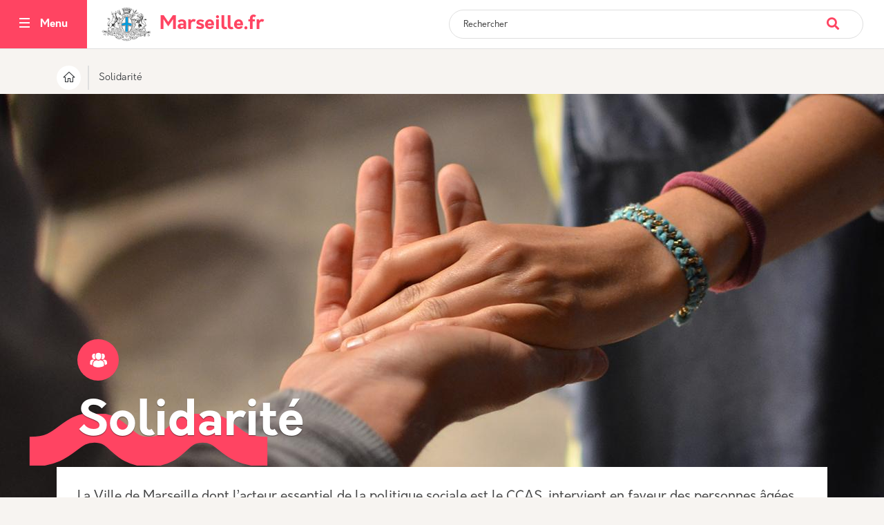

--- FILE ---
content_type: text/html; charset=UTF-8
request_url: https://www.marseille.fr/social
body_size: 407595
content:
<!DOCTYPE html>
<html lang="fr" dir="ltr" prefix="content: http://purl.org/rss/1.0/modules/content/  dc: http://purl.org/dc/terms/  foaf: http://xmlns.com/foaf/0.1/  og: http://ogp.me/ns#  rdfs: http://www.w3.org/2000/01/rdf-schema#  schema: http://schema.org/  sioc: http://rdfs.org/sioc/ns#  sioct: http://rdfs.org/sioc/types#  skos: http://www.w3.org/2004/02/skos/core#  xsd: http://www.w3.org/2001/XMLSchema# ">
  <head>
    <meta charset="utf-8" />
<meta name="description" content="La Ville de Marseille dont l’acteur essentiel de la politique sociale est le CCAS, intervient en faveur des personnes âgées et des personnes démunies avec un seul objectif : &quot;Ne laisser aucun Marseillais sur le bord du chemin&quot;." />
<link rel="canonical" href="https://www.marseille.fr/social" />
<link rel="manifest" href="/manifest.json" />
<meta name="theme-color" content="#8080ff" />
<meta name="Generator" content="Drupal 10 (https://www.drupal.org)" />
<meta name="MobileOptimized" content="width" />
<meta name="HandheldFriendly" content="true" />
<meta name="viewport" content="width=device-width, initial-scale=1, shrink-to-fit=no" />
<meta http-equiv="x-ua-compatible" content="ie=edge" />
<link rel="icon" href="/sites/default/files/vdm.png" type="image/png" />

    <title>Solidarité | Ville de Marseille</title>
    <link rel="stylesheet" media="all" href="/sites/default/files/css/css_ycVOascJxkNm3ueo6fFeYZDaPs0znGFWXyIjoY9SHPw.css?delta=0&amp;language=fr&amp;theme=vdm&amp;include=[base64]" />
<link rel="stylesheet" media="all" href="/sites/default/files/css/css_ycZIxyZnhVBg9hNuLGQilNqyT5TCDXNqbUMBxllULu0.css?delta=1&amp;language=fr&amp;theme=vdm&amp;include=[base64]" />
<link rel="stylesheet" media="all" href="//use.fontawesome.com/releases/v5.13.0/css/all.css" />
<link rel="stylesheet" media="all" href="/sites/default/files/css/css_4VTJfTas5bxQUwnOI10dAU6xeZDoXXfbS5fPH7rDmco.css?delta=3&amp;language=fr&amp;theme=vdm&amp;include=[base64]" />
<link rel="stylesheet" media="print" href="/sites/default/files/css/css_CnyUbc9N82ea4q1vvc-4SSVWGoDEjP0dYsCKL6N-DVE.css?delta=4&amp;language=fr&amp;theme=vdm&amp;include=[base64]" />
<link rel="stylesheet" media="all" href="/sites/default/files/css/css_bSvt_sEtKTTkim98-R0DG1nPwDO1n3zQhBspUE6_dlk.css?delta=5&amp;language=fr&amp;theme=vdm&amp;include=[base64]" />

    <script type="application/json" data-drupal-selector="drupal-settings-json">{"path":{"baseUrl":"\/","pathPrefix":"","currentPath":"taxonomy\/term\/32","currentPathIsAdmin":false,"isFront":false,"currentLanguage":"fr"},"pluralDelimiter":"\u0003","suppressDeprecationErrors":true,"blazy":{"loadInvisible":false,"offset":100,"saveViewportOffsetDelay":50,"validateDelay":25,"container":"","loader":true,"unblazy":false,"visibleClass":false},"blazyIo":{"disconnect":false,"rootMargin":"0px","threshold":[0,0.25,0.5,0.75,1]},"slick":{"accessibility":true,"adaptiveHeight":false,"autoplay":false,"pauseOnHover":true,"pauseOnDotsHover":false,"pauseOnFocus":true,"autoplaySpeed":3000,"arrows":true,"downArrow":false,"downArrowTarget":"","downArrowOffset":0,"centerMode":false,"centerPadding":"50px","dots":false,"dotsClass":"slick-dots","draggable":true,"fade":false,"focusOnSelect":false,"infinite":true,"initialSlide":0,"lazyLoad":"ondemand","mouseWheel":false,"randomize":false,"rtl":false,"rows":1,"slidesPerRow":1,"slide":"","slidesToShow":1,"slidesToScroll":1,"speed":500,"swipe":true,"swipeToSlide":false,"edgeFriction":0.35,"touchMove":true,"touchThreshold":5,"useCSS":true,"cssEase":"ease","cssEaseBezier":"","cssEaseOverride":"","useTransform":true,"easing":"linear","variableWidth":false,"vertical":false,"verticalSwiping":false,"waitForAnimate":true},"vdm_qeb":{"folder":"\/sites\/default\/modules\/vdm_qeb","pathQEB":"\/sites\/default\/files"},"data":{"extlink":{"extTarget":true,"extTargetNoOverride":true,"extNofollow":false,"extNoreferrer":true,"extFollowNoOverride":false,"extClass":"0","extLabel":"(link is external)","extImgClass":false,"extSubdomains":false,"extExclude":"","extInclude":"sites\/default\/files","extCssExclude":"","extCssExplicit":"","extAlert":false,"extAlertText":"This link will take you to an external web site. We are not responsible for their content.","mailtoClass":"0","mailtoLabel":"(link sends email)","extUseFontAwesome":false,"extIconPlacement":"append","extFaLinkClasses":"fa fa-external-link","extFaMailtoClasses":"fa fa-envelope-o","whitelistedDomains":[]}},"ckeditorAccordion":{"accordionStyle":{"collapseAll":1,"keepRowsOpen":1,"animateAccordionOpenAndClose":1,"openTabsWithHash":0,"allowHtmlInTitles":0}},"tarte_au_citron":{"_core":{"default_config_hash":"RcxvytWBJJaPRQ9x4swAgjupfoHZzkPIwqBtDeX-o9I"},"privacyUrl":"","bodyPosition":"bottom","hashtag":"#tarteaucitron","cookieName":"tarteaucitron","orientation":"bottom","groupServices":false,"showDetailsOnClick":false,"serviceDefaultState":"true","showAlertSmall":false,"cookieslist":false,"closePopup":false,"showIcon":false,"iconPosition":"BottomRight","adblocker":false,"DenyAllCta":true,"AcceptAllCta":false,"highPrivacy":false,"handleBrowserDNTRequest":false,"removeCredit":false,"moreInfoLink":false,"useExternalCss":false,"useExternalJs":false,"cookieDomain":"","readmoreLink":"","mandatory":false,"mandatoryCta":false,"googleConsentMode":false,"partnersList":false,"services":["drupal_youtube"],"user":[],"texts":{"middleBarHead":"\u261d \ud83c\udf6a","adblock":"Bonjour ! Ce site joue la transparence et vous donne le choix des services tiers \u00e0 activer.","adblock_call":"Merci de d\u00e9sactiver votre adblocker pour commencer la personnalisation.","reload":"Recharger la page","alertBigScroll":"En continuant de d\u00e9filer,","alertBigClick":"En poursuivant votre navigation,","alertBig":"vous acceptez l\u0027utilisation de services tiers pouvant installer des cookies","alertBigPrivacy":"Ce site utilise des cookies et vous donne le contr\u00f4le sur ce que vous souhaitez activer","alertSmall":"Gestion des services","personalize":"Personnaliser","acceptAll":"OK, tout accepter","close":"Fermer","privacyUrl":"Politique de confidentialit\u00e9","all":"Pr\u00e9f\u00e9rences pour tous les services","info":"Protection de votre vie priv\u00e9e","disclaimer":"En autorisant ces services tiers, vous acceptez le d\u00e9p\u00f4t et la lecture de cookies et l\u0027utilisation de technologies de suivi n\u00e9cessaires \u00e0 leur bon fonctionnement.","allow":"Autoriser","deny":"Refuser","noCookie":"Ce service ne d\u00e9pose aucun cookie.","useCookie":"Ce service peut d\u00e9poser","useCookieCurrent":"Ce service a d\u00e9pos\u00e9","useNoCookie":"Ce service n\u0027a d\u00e9pos\u00e9 aucun cookie.","more":"Lire la suite","source":"Voir le site officiel","credit":"Gestion des cookies par tarteaucitron.js","noServices":"Ce site n\u0027utilise aucun cookie n\u00e9cessitant votre consentement.","toggleInfoBox":"Afficher\/masquer les informations sur le stockage des cookies","title":"Panneau de gestion des cookies","cookieDetail":"D\u00e9tail des cookies","ourSite":"sur notre site","modalWindow":"(modal window)","newWindow":"(nouvelle fen\u00eatre)","allowAll":"Autoriser tous les cookies","denyAll":"Interdire tous les cookies","icon":"Cookies","fallback":"est d\u00e9sactiv\u00e9.","allowed":"allowed","disallowed":"disallowed","mandatoryTitle":"Cookies obligatoires","mandatoryText":"Ce site utilise des cookies n\u00e9cessaires \u00e0 son bon fonctionnement qui ne peuvent pas \u00eatre d\u00e9sactiv\u00e9s.","ads":{"title":"R\u00e9gies publicitaires","details":"Les r\u00e9gies publicitaires permettent de g\u00e9n\u00e9rer des revenus en commercialisant les espaces publicitaires du site."},"analytic":{"title":"Mesure d\u0027audience","details":"Les services de mesure d\u0027audience permettent de g\u00e9n\u00e9rer des statistiques de fr\u00e9quentation utiles \u00e0 l\u0027am\u00e9lioration du site."},"social":{"title":"R\u00e9seaux sociaux","details":"Les r\u00e9seaux sociaux permettent d\u0027am\u00e9liorer la convivialit\u00e9 du site et aident \u00e0 sa promotion via les partages."},"video":{"title":"Vid\u00e9os","details":"Les services de partage de vid\u00e9o permettent d\u0027enrichir le site de contenu multim\u00e9dia et augmentent sa visibilit\u00e9."},"comment":{"title":"Commentaires","details":"Les gestionnaires de commentaires facilitent le d\u00e9p\u00f4t de vos commentaires et luttent contre le spam."},"support":{"title":"Assistance technique","details":"Les services de support vous permettent d\u0027entrer en contact avec l\u0027\u00e9quipe du site et d\u0027aider \u00e0 son am\u00e9lioration."},"api":{"title":"APIs","details":"Les APIs permettent de charger des scripts : g\u00e9olocalisation, moteurs de recherche, traductions, ..."},"other":{"title":"Autre","details":"Services visant \u00e0 afficher du contenu web."}}},"user":{"uid":0,"permissionsHash":"1a4ee04e7d82bd7080ebdb6d22bea87a06f06828f2c876f39c8e071a538fd254"}}</script>
<script src="/libraries/tarteaucitron/tarteaucitron.js?v=0"></script>
<script src="/sites/default/files/js/js_3zK83xQRlWkptKykxzoKiBQPhelTJDDtWJQ2gu1TutI.js?scope=header&amp;delta=1&amp;language=fr&amp;theme=vdm&amp;include=[base64]"></script>

  </head>
  <body class="layout-no-sidebars page-taxonomy-term-32 page-vocabulary-categories page-view-terme-de-taxo-vdm path-taxonomy">
    <a href="#main-content" class="visually-hidden-focusable">
      Aller au contenu principal
    </a>
    
    <style>
        :root {
          --vdm-bg-color: #f7f4f1;
          --vdm-header-top-color: #6699cc;
          --vdm-bg-block-color: #fff;
          --vdm-footer-color: #6699cc;
          --vdm-button-color: #6699cc;
          --vdm-button-hover-color: #0047a3;
          --vdm-title-color: #000000;
          --vdm-text-color: #212529;
          --vdm-link-color: #6699cc;

        }
        
        </style>  <div class="dialog-off-canvas-main-canvas" data-off-canvas-main-canvas>
    

<div id="page-wrapper">
	<div id="page">
		<header id="header" class="header" role="banner" aria-label="Site header">
												<nav class="navbar" id="navbar-top">
													<div class="container">
														<div class="col-12 col-md-4 col-top-header-left">  <section class="row region region-top-header-left">
    <div id="block-vdm-menumobile" class="block-content-basic block block-block-content block-block-contentab833332-5770-4582-8e9e-530254ee4049">
  
    
      <div class="content">
      
            <div class="clearfix text-formatted field field--name-body field--type-text-with-summary field--label-hidden field__item"><div class="menu-mobile hide-on-desktop"><ul class="rub-mobile"><li><a class="active" href="/" title="Accueil">Accueil<em><i class="icon-icons__home_logement_plein">&nbsp;</i></em></a></li><li><a href="/actualites" title="Actualités">Actualités<em><i class="icon-icons__actualite">&nbsp;</i></em></a></li><li class="btn-menu-mobile"><a href="#" title="Menu">Menu<em><i class="icon-icons__menu_burger"><span>&nbsp;</span></i></em></a></li><li><a href="/search/content?keys=&amp;type=All" target="_blank" title="Recherche">Recherche<em><i class="fa-solid fa-magnifying-glass">&nbsp;</i></em></a></li><li><a id="services-block" title="Services"><em><i class="icon-picto-SITEWEB">&nbsp;</i></em>Services</a></li></ul></div><script>
jQuery("#services-block").click(function () {
if(jQuery(this).hasClass("open")){
 jQuery("#block-vdm-views-block-services-mobile-block-1").fadeOut();
jQuery(this).removeClass("open");
}else{
jQuery("#block-vdm-views-block-services-mobile-block-1").fadeIn();
jQuery(this).addClass("open");
}
});
jQuery(".back-menu").click(function (e){
console.log("test");
                e.preventDefault();
 event.stopPropagation();
jQuery(this).parent(".menu-level-2").parent().parent().removeClass("show");
});
</script></div>
      
    </div>
  </div>

  </section>
</div>
							<div class="col-12 col-md-4 col-top-header-center">  <section class="row region region-top-header-center">
          <a href="/" title="Accueil" rel="home" class="navbar-brand">
              <img src="/sites/default/files/blason_transparent_vdm_0.png" alt="Accueil" class="img-fluid d-inline-block align-top" />
          </a>
  
  </section>
</div>
							<div class="col-12 col-md-4 col-top-header-right"></div>
														</div>
											</nav>
				
				
				<nav class="navbar navbar-expand-lg d-block" id="navbar-main" data-toggle="affix">
											<div class="container">
												  <div id="block-vdm-headerfix" class="block-content-basic block block-block-content block-block-content6fdb8f42-2655-4356-af23-961a143664e5">
  
    
      <div class="content">
      
            <div class="clearfix text-formatted field field--name-body field--type-text-with-summary field--label-hidden field__item"><div class="header-top intern"><div class="logo"><a href="/" title="la ville de Marseille"><img src="https://www.marseille.fr/sites/default/files/logo_0.png" width="106" height="69" loading="lazy"> <span class="slogan">Marseille.fr</span>&nbsp;</a></div><div class="inner-search"><div class="c-search"><div class="block block-search" id="block-search-form"><form action="/search/content" method="get" id="search-block-form" accept-charset="UTF-8"><div><div class="container-inline"><p><input class="form-text" title="Indiquer les termes à rechercher" autocomplete="off" placeholder="Rechercher" type="text" id="edit-search-block-form--2" name="keys" value size="15" maxlength="128"></p><div class="form-actions form-wrapper" id="edit-actions"><input class="displayNone btn btn-primary form-submit" type="submit" id="edit-submit" name="op" value="Rechercher"><button name="op" value="Rechercher" type="submit"></button></div></div></div></form></div><div class="c-sugger"><div class="recherche-current">Recherche</div><ul><li><a href="/search/content?keys=Offres+d%26%23039%3Bemploi" title="Offres d'emploi">Offres d'emploi</a></li><li><a href="/search/content?keys=Fourri%C3%A8re" title="Fourrière">Fourrière</a></li><li><a href="/search/content?keys=Demande+carte+d%26%23039%3Bidentit%C3%A9" title="Demande carte d'identité">Demande carte d'identité</a></li><li><a href="/search/content?keys=Demande+passeport" title="Demande passeport">Demande passeport</a></li><li><a href="/search/content?keys=Conseil+municipal" title="Conseil municipal">Conseil municipal</a></li></ul></div></div></div></div></div>
      
    </div>
  </div>


													<div class="collapse navbar-collapse justify-content-end show" id="CollapsingNavbar">
																	  <nav role="navigation" aria-labelledby="block-vdm-navigationprincipale-menu" id="block-vdm-navigationprincipale" class="block block-menu navigation menu--main">
            
  <h2 class="visually-hidden" id="block-vdm-navigationprincipale-menu">Navigation principale</h2>
  

        

<div id="block-menu-block-21" class="block block-menu-block">
	<div class="main-menu">
		<div class="mask-menu"></div>
		<div class="wrraper-menu">
			<div class="btn-menu">
				<button class="icon-menu" type="button" aria-controls="navbarSupportedContent" aria-expanded="false" aria-label="Toggle navigation">
					<span></span>
					<span></span>
					<span></span>
				</button>
				<span class="txt-menu">Menu</span>
				<span class="txt-close">Fermer</span>
			</div>

            
			<div class="menu-main">
				
			

	



	<ul data-region="primary_menu" id="block-vdm-navigationprincipale" class="clearfix menu menu-level-0">

	
	
									

				<li class="menu-item menu-item--expanded menu-item--active-trail">

					
						<span>Catégories</span>

					
											<i class="fa-solid fa-chevron-right"></i>
					
																
  

  <div class="menu_link_content menu-link-contentmain view-mode-default menu-dropdown menu-dropdown-0 menu-type-default" data-color-item="">

    

        
          

			

	



	<ul class="menu menu-level-1">

	
	
									

				<li class="menu-item">

					
						<a href="/actualites" data-drupal-link-system-path="node/2195">Actualités</a>

					
					
																
  

  <div class="menu_link_content menu-link-contentmain view-mode-default menu-dropdown menu-dropdown-1 menu-type-default" data-color-item="">

    
  <div class="field field--name-field-icone field--type-image field--label-visually_hidden">
    <div class="field__label visually-hidden">Icone</div>
              <div class="field__item"><svg xmlns="http://www.w3.org/2000/svg" id="Calque_1" data-name="Calque 1" viewBox="0 0 24 24">
  <title>ILLUSTRATOR_ICONS_MAIRIE</title>
  <path d="M22.84,1.46H5.53a.67.67,0,0,0-.66.67V7.58H1.16a.67.67,0,0,0-.66.67V19.79a2.89,2.89,0,0,0,2.85,2.75H20.64a2.89,2.89,0,0,0,2.86-2.92V2.13A.67.67,0,0,0,22.84,1.46Zm-18,18.16a1.54,1.54,0,0,1-1.52,1.57,1.55,1.55,0,0,1-1.53-1.57V8.92H4.87Zm17.31,0a1.55,1.55,0,0,1-1.54,1.57H5.74a3,3,0,0,0,.45-1.57V2.81h16Z"></path>
  <rect x="8.48" y="15.61" width="11.17" height="1.35"></rect>
  <rect x="8.48" y="7.69" width="11.17" height="1.35"></rect>
  <rect x="8.41" y="11.65" width="11.3" height="1.35"></rect>
</svg></div>
          </div>


        
          
      </div>



									</li>
												

				<li class="menu-item menu-item--expanded">

					
						<a href="/culture" data-drupal-link-system-path="taxonomy/term/18">Culture</a>

					
											<i class="fa-solid fa-chevron-right"></i>
					
																
  

  <div class="menu_link_content menu-link-contentmain view-mode-default menu-dropdown menu-dropdown-1 menu-type-default color-menu-item color-#DA1984" data-color-item="#DA1984">

    
  <div class="field field--name-field-icone field--type-image field--label-visually_hidden">
    <div class="field__label visually-hidden">Icone</div>
              <div class="field__item"><svg xmlns="http://www.w3.org/2000/svg" id="Calque_1" data-name="Calque 1" viewBox="0 0 24 24">
  <title>ILLUSTRATOR_ICONS_MAIRIE</title>
  <path d="M21.59,7.17a16.86,16.86,0,0,1-5.84,1.15c0-.1,0-.19,0-.28V1.17a.69.69,0,0,0-.92-.61A17,17,0,0,1,2.41.56a.68.68,0,0,0-.62.07.66.66,0,0,0-.29.54V8a9.05,9.05,0,0,0,7,8.8h.09a9.06,9.06,0,0,0,6.66,6.56l.15,0,.16,0a9,9,0,0,0,7-8.78V7.78A.68.68,0,0,0,21.59,7.17ZM2.83,8V2.11a18.3,18.3,0,0,0,11.61,0V8a7,7,0,0,1,0,.8s0,.05,0,.08A7.67,7.67,0,0,1,12.64,13l-.05.06a7,7,0,0,1-.71.73l-.11.1a7.9,7.9,0,0,1-.79.61l-.13.07c-.24.15-.48.29-.74.42l-.23.11a7.14,7.14,0,0,1-.81.31l-.44.13A7.73,7.73,0,0,1,2.83,8Zm18.34,6.59a7.72,7.72,0,0,1-5.79,7.46,7.75,7.75,0,0,1-5.55-5.56l.22-.1a7.22,7.22,0,0,0,.69-.31L11,16a8.3,8.3,0,0,0,.81-.49l.23-.16a8,8,0,0,0,.79-.65l0,0c.26-.24.5-.5.74-.77l.07-.09a9,9,0,0,0,1.95-4.16,18,18,0,0,0,5.55-.93Z"></path>
  <path d="M15.38,16.84A3.34,3.34,0,0,0,12.26,19a.66.66,0,0,0,.38.85.52.52,0,0,0,.24.05.67.67,0,0,0,.62-.42,2,2,0,0,1,1.88-1.27,2,2,0,0,1,1.89,1.27A.66.66,0,0,0,18.51,19,3.35,3.35,0,0,0,15.38,16.84Z"></path>
  <path d="M17.45,13.45h1.28a.66.66,0,1,0,0-1.31H17.45a.66.66,0,1,0,0,1.31Z"></path>
  <path d="M11.76,11.05a.65.65,0,0,0-.37-.85.67.67,0,0,0-.86.38,2,2,0,0,1-3.79,0,.67.67,0,0,0-.86-.38.66.66,0,0,0-.38.85,3.37,3.37,0,0,0,6.26,0Z"></path>
  <path d="M7.23,6.1a.66.66,0,0,0-.67-.66H5.28a.66.66,0,1,0,0,1.31H6.56A.66.66,0,0,0,7.23,6.1Z"></path>
  <path d="M10.7,6.75H12a.66.66,0,1,0,0-1.31H10.7a.66.66,0,1,0,0,1.31Z"></path>
</svg></div>
          </div>


        
          

			
	



	<ul class="menu menu-level-2 sub-menu">

	
	
		<div class="back-menu">Menu principal</div>
		<div class="label-menu">
			<span class="picto-svg">
            <div class="field field--name-field-icone field--type-image field--label-hidden field__item"><svg xmlns="http://www.w3.org/2000/svg" id="Calque_1" data-name="Calque 1" viewBox="0 0 24 24">
  <title>ILLUSTRATOR_ICONS_MAIRIE</title>
  <path d="M21.59,7.17a16.86,16.86,0,0,1-5.84,1.15c0-.1,0-.19,0-.28V1.17a.69.69,0,0,0-.92-.61A17,17,0,0,1,2.41.56a.68.68,0,0,0-.62.07.66.66,0,0,0-.29.54V8a9.05,9.05,0,0,0,7,8.8h.09a9.06,9.06,0,0,0,6.66,6.56l.15,0,.16,0a9,9,0,0,0,7-8.78V7.78A.68.68,0,0,0,21.59,7.17ZM2.83,8V2.11a18.3,18.3,0,0,0,11.61,0V8a7,7,0,0,1,0,.8s0,.05,0,.08A7.67,7.67,0,0,1,12.64,13l-.05.06a7,7,0,0,1-.71.73l-.11.1a7.9,7.9,0,0,1-.79.61l-.13.07c-.24.15-.48.29-.74.42l-.23.11a7.14,7.14,0,0,1-.81.31l-.44.13A7.73,7.73,0,0,1,2.83,8Zm18.34,6.59a7.72,7.72,0,0,1-5.79,7.46,7.75,7.75,0,0,1-5.55-5.56l.22-.1a7.22,7.22,0,0,0,.69-.31L11,16a8.3,8.3,0,0,0,.81-.49l.23-.16a8,8,0,0,0,.79-.65l0,0c.26-.24.5-.5.74-.77l.07-.09a9,9,0,0,0,1.95-4.16,18,18,0,0,0,5.55-.93Z"></path>
  <path d="M15.38,16.84A3.34,3.34,0,0,0,12.26,19a.66.66,0,0,0,.38.85.52.52,0,0,0,.24.05.67.67,0,0,0,.62-.42,2,2,0,0,1,1.88-1.27,2,2,0,0,1,1.89,1.27A.66.66,0,0,0,18.51,19,3.35,3.35,0,0,0,15.38,16.84Z"></path>
  <path d="M17.45,13.45h1.28a.66.66,0,1,0,0-1.31H17.45a.66.66,0,1,0,0,1.31Z"></path>
  <path d="M11.76,11.05a.65.65,0,0,0-.37-.85.67.67,0,0,0-.86.38,2,2,0,0,1-3.79,0,.67.67,0,0,0-.86-.38.66.66,0,0,0-.38.85,3.37,3.37,0,0,0,6.26,0Z"></path>
  <path d="M7.23,6.1a.66.66,0,0,0-.67-.66H5.28a.66.66,0,1,0,0,1.31H6.56A.66.66,0,0,0,7.23,6.1Z"></path>
  <path d="M10.7,6.75H12a.66.66,0,1,0,0-1.31H10.7a.66.66,0,1,0,0,1.31Z"></path>
</svg></div>
       </span>
			<span>Culture</span>

			<a href="/culture">Voir tout</a>
		</div>

	
									

				<li class="menu-item menu-item--expanded">

					
						<span title="les musées de marseille" target="_blank">Musées</span>

					
											<i class="fa-solid fa-chevron-right"></i>
					
																
  

  <div class="menu_link_content menu-link-contentmain view-mode-default menu-dropdown menu-dropdown-2 menu-type-default" data-color-item="">

    

        
          

			
	



	<ul class="menu menu-level-3 sub-menu">

	
	
									

				<li class="menu-item">

					
						<a href="https://musees.marseille.fr/" target="_blank">Les Musées de la Ville de Marseille</a>

					
					
																
  

  <div class="menu_link_content menu-link-contentmain view-mode-default menu-dropdown menu-dropdown-3 menu-type-default" data-color-item="">

    

        
          
      </div>



									</li>
												

				<li class="menu-item">

					
						<a href="https://musees.marseille.fr/lagenda-des-musees" target="_blank">La programmation des Musées de Marseille</a>

					
					
																
  

  <div class="menu_link_content menu-link-contentmain view-mode-default menu-dropdown menu-dropdown-3 menu-type-default" data-color-item="">

    

        
          
      </div>



									</li>
												

				<li class="menu-item">

					
						<a href="/culture/les-reserves-des-musees-de-marseille" data-drupal-link-system-path="node/10519">Les réserves des Musées de Marseille</a>

					
					
																
  

  <div class="menu_link_content menu-link-contentmain view-mode-default menu-dropdown menu-dropdown-3 menu-type-default" data-color-item="">

    

        
          
      </div>



									</li>
						</ul>



      </div>



									</li>
												

				<li class="menu-item menu-item--expanded">

					
						<span>Patrimoine</span>

					
											<i class="fa-solid fa-chevron-right"></i>
					
																
  

  <div class="menu_link_content menu-link-contentmain view-mode-default menu-dropdown menu-dropdown-2 menu-type-default" data-color-item="">

    

        
          

			
	



	<ul class="menu menu-level-3 sub-menu">

	
	
									

				<li class="menu-item">

					
						<a href="/culture/patrimoine-culturel" data-drupal-link-system-path="node/606">Patrimoine architectural</a>

					
					
																
  

  <div class="menu_link_content menu-link-contentmain view-mode-default menu-dropdown menu-dropdown-3 menu-type-default" data-color-item="">

    

        
          
      </div>



									</li>
												

				<li class="menu-item">

					
						<a href="/culture/patrimoine/les-archives-municipales" data-drupal-link-system-path="node/628">Les Archives municipales</a>

					
					
																
  

  <div class="menu_link_content menu-link-contentmain view-mode-default menu-dropdown menu-dropdown-3 menu-type-default" data-color-item="">

    

        
          
      </div>



									</li>
						</ul>



      </div>



									</li>
												

				<li class="menu-item menu-item--expanded">

					
						<span>Arts de la scène</span>

					
											<i class="fa-solid fa-chevron-right"></i>
					
																
  

  <div class="menu_link_content menu-link-contentmain view-mode-default menu-dropdown menu-dropdown-2 menu-type-default" data-color-item="">

    

        
          

			
	



	<ul class="menu menu-level-3 sub-menu">

	
	
									

				<li class="menu-item">

					
						<a href="https://opera-odeon.marseille.fr/">L&#039;Opéra de Marseille</a>

					
					
																
  

  <div class="menu_link_content menu-link-contentmain view-mode-default menu-dropdown menu-dropdown-3 menu-type-default" data-color-item="">

    

        
          
      </div>



									</li>
												

				<li class="menu-item">

					
						<a href="https://opera-odeon.marseille.fr/">Théâtre municipal de l&#039;Odéon</a>

					
					
																
  

  <div class="menu_link_content menu-link-contentmain view-mode-default menu-dropdown menu-dropdown-3 menu-type-default" data-color-item="">

    

        
          
      </div>



									</li>
						</ul>



      </div>



									</li>
												

				<li class="menu-item menu-item--expanded">

					
						<span>Arts Visuels</span>

					
											<i class="fa-solid fa-chevron-right"></i>
					
																
  

  <div class="menu_link_content menu-link-contentmain view-mode-default menu-dropdown menu-dropdown-2 menu-type-default" data-color-item="">

    

        
          

			
	



	<ul class="menu menu-level-3 sub-menu">

	
	
									

				<li class="menu-item">

					
						<a href="/culture/arts-visuels/le-fonds-communal-d-art-contemporain-fcac" data-drupal-link-system-path="node/3118">Le Fonds Communal d&#039;Art Contemporain</a>

					
					
																
  

  <div class="menu_link_content menu-link-contentmain view-mode-default menu-dropdown menu-dropdown-3 menu-type-default" data-color-item="">

    

        
          
      </div>



									</li>
												

				<li class="menu-item">

					
						<a href="/culture/arts-visuels/ateliers-d-artistes" data-drupal-link-system-path="node/3120">Ateliers d&#039;artistes</a>

					
					
																
  

  <div class="menu_link_content menu-link-contentmain view-mode-default menu-dropdown menu-dropdown-3 menu-type-default" data-color-item="">

    

        
          
      </div>



									</li>
						</ul>



      </div>



									</li>
												

				<li class="menu-item menu-item--expanded">

					
						<span>Éducation et enseignement artistique</span>

					
											<i class="fa-solid fa-chevron-right"></i>
					
																
  

  <div class="menu_link_content menu-link-contentmain view-mode-default menu-dropdown menu-dropdown-2 menu-type-default" data-color-item="">

    

        
          

			
	



	<ul class="menu menu-level-3 sub-menu">

	
	
									

				<li class="menu-item">

					
						<a href="/culture/enseignements-et-pratiques/enseignement-superieur" data-drupal-link-system-path="node/3221">Enseignement Supérieur</a>

					
					
																
  

  <div class="menu_link_content menu-link-contentmain view-mode-default menu-dropdown menu-dropdown-3 menu-type-default" data-color-item="">

    

        
          
      </div>



									</li>
												

				<li class="menu-item">

					
						<a href="/culture/enseignements-et-pratiques/education-artistique-et-culturelle" data-drupal-link-system-path="node/3126">Éducation artistique et culturelle</a>

					
					
																
  

  <div class="menu_link_content menu-link-contentmain view-mode-default menu-dropdown menu-dropdown-3 menu-type-default" data-color-item="">

    

        
          
      </div>



									</li>
						</ul>



      </div>



									</li>
												

				<li class="menu-item menu-item--expanded">

					
						<span>Cinéma</span>

					
											<i class="fa-solid fa-chevron-right"></i>
					
																
  

  <div class="menu_link_content menu-link-contentmain view-mode-default menu-dropdown menu-dropdown-2 menu-type-default" data-color-item="">

    

        
          

			
	



	<ul class="menu menu-level-3 sub-menu">

	
	
									

				<li class="menu-item">

					
						<a href="https://cinema.marseille.fr/" target="_blank">Tourner à Marseille</a>

					
					
																
  

  <div class="menu_link_content menu-link-contentmain view-mode-default menu-dropdown menu-dropdown-3 menu-type-default" data-color-item="">

    

        
          
      </div>



									</li>
												

				<li class="menu-item">

					
						<a href="https://www.labuzine.com/" target="_blank">La Buzine</a>

					
					
																
  

  <div class="menu_link_content menu-link-contentmain view-mode-default menu-dropdown menu-dropdown-3 menu-type-default" data-color-item="">

    

        
          
      </div>



									</li>
						</ul>



      </div>



									</li>
												

				<li class="menu-item menu-item--expanded">

					
						<span>Bibliothèques</span>

					
											<i class="fa-solid fa-chevron-right"></i>
					
																
  

  <div class="menu_link_content menu-link-contentmain view-mode-default menu-dropdown menu-dropdown-2 menu-type-default" data-color-item="">

    

        
          

			
	



	<ul class="menu menu-level-3 sub-menu">

	
	
									

				<li class="menu-item">

					
						<a href="https://www.marseille.fr/culture/actualites/bibliotheques-municipales-mode-d-emploi">Les bibliothèques municipales</a>

					
					
																
  

  <div class="menu_link_content menu-link-contentmain view-mode-default menu-dropdown menu-dropdown-3 menu-type-default" data-color-item="">

    

        
          
      </div>



									</li>
												

				<li class="menu-item">

					
						<a href="/culture/lecture-publique" data-drupal-link-system-path="node/10518">Favoriser la lecture pour tous et toutes</a>

					
					
																
  

  <div class="menu_link_content menu-link-contentmain view-mode-default menu-dropdown menu-dropdown-3 menu-type-default" data-color-item="">

    

        
          
      </div>



									</li>
						</ul>



      </div>



									</li>
												

				<li class="menu-item">

					
						<a href="https://www.sortiramarseille.fr/">Agenda culturel</a>

					
					
																
  

  <div class="menu_link_content menu-link-contentmain view-mode-default menu-dropdown menu-dropdown-2 menu-type-default" data-color-item="">

    

        
          
      </div>



									</li>
						</ul>



      </div>



									</li>
												

				<li class="menu-item menu-item--expanded">

					
						<a href="/decouvrir-marseille" data-drupal-link-system-path="taxonomy/term/19">Découvrir Marseille</a>

					
											<i class="fa-solid fa-chevron-right"></i>
					
																
  

  <div class="menu_link_content menu-link-contentmain view-mode-default menu-dropdown menu-dropdown-1 menu-type-default color-menu-item color-#0095FF" data-color-item="#0095FF">

    
  <div class="field field--name-field-icone field--type-image field--label-visually_hidden">
    <div class="field__label visually-hidden">Icone</div>
              <div class="field__item"><svg xmlns="http://www.w3.org/2000/svg" id="Calque_1" data-name="Calque 1" viewBox="0 0 24 24">
  <title>ILLUSTRATOR_ICONS_MAIRIE</title>
  <path d="M21.74,9.87,18.44,5.1a.66.66,0,0,0-.55-.29H14.68a.66.66,0,0,0-.65.52l-.31,1.59H10.28L10,5.33a.66.66,0,0,0-.65-.52H6.11a.66.66,0,0,0-.55.29L2.26,9.87A5.3,5.3,0,0,0,.5,13.8a5.48,5.48,0,0,0,5.55,5.39A5.48,5.48,0,0,0,11.6,13.8a5.36,5.36,0,0,0-.35-1.88l0-.09h1.54l0,.09a5.36,5.36,0,0,0-.35,1.88,5.55,5.55,0,0,0,11.1,0A5.3,5.3,0,0,0,21.74,9.87Zm-4.2-3.78,1.71,2.48a5.54,5.54,0,0,0-4.69,1l.67-3.46Zm-11.08,0H8.77l.67,3.46a5.54,5.54,0,0,0-4.69-1ZM6.05,17.91A4.18,4.18,0,0,1,1.82,13.8,4.18,4.18,0,0,1,6.05,9.69a4.18,4.18,0,0,1,4.23,4.11A4.18,4.18,0,0,1,6.05,17.91ZM11,10.55,10.53,8.2h2.94L13,10.55Zm7,7.36a4.18,4.18,0,0,1-4.23-4.11,4.23,4.23,0,0,1,8.46,0A4.18,4.18,0,0,1,18,17.91Z"></path>
</svg></div>
          </div>


        
          

			
	



	<ul class="menu menu-level-2 sub-menu">

	
	
		<div class="back-menu">Menu principal</div>
		<div class="label-menu">
			<span class="picto-svg">
            <div class="field field--name-field-icone field--type-image field--label-hidden field__item"><svg xmlns="http://www.w3.org/2000/svg" id="Calque_1" data-name="Calque 1" viewBox="0 0 24 24">
  <title>ILLUSTRATOR_ICONS_MAIRIE</title>
  <path d="M21.74,9.87,18.44,5.1a.66.66,0,0,0-.55-.29H14.68a.66.66,0,0,0-.65.52l-.31,1.59H10.28L10,5.33a.66.66,0,0,0-.65-.52H6.11a.66.66,0,0,0-.55.29L2.26,9.87A5.3,5.3,0,0,0,.5,13.8a5.48,5.48,0,0,0,5.55,5.39A5.48,5.48,0,0,0,11.6,13.8a5.36,5.36,0,0,0-.35-1.88l0-.09h1.54l0,.09a5.36,5.36,0,0,0-.35,1.88,5.55,5.55,0,0,0,11.1,0A5.3,5.3,0,0,0,21.74,9.87Zm-4.2-3.78,1.71,2.48a5.54,5.54,0,0,0-4.69,1l.67-3.46Zm-11.08,0H8.77l.67,3.46a5.54,5.54,0,0,0-4.69-1ZM6.05,17.91A4.18,4.18,0,0,1,1.82,13.8,4.18,4.18,0,0,1,6.05,9.69a4.18,4.18,0,0,1,4.23,4.11A4.18,4.18,0,0,1,6.05,17.91ZM11,10.55,10.53,8.2h2.94L13,10.55Zm7,7.36a4.18,4.18,0,0,1-4.23-4.11,4.23,4.23,0,0,1,8.46,0A4.18,4.18,0,0,1,18,17.91Z"></path>
</svg></div>
       </span>
			<span>Découvrir Marseille</span>

			<a href="/decouvrir-marseille">Voir tout</a>
		</div>

	
									

				<li class="menu-item">

					
						<a href="/decouvrir-marseille/les-nouveaux-arrivants" data-drupal-link-system-path="node/309">S&#039;installer à Marseille</a>

					
					
																
  

  <div class="menu_link_content menu-link-contentmain view-mode-default menu-dropdown menu-dropdown-2 menu-type-default" data-color-item="">

    

        
          
      </div>



									</li>
												

				<li class="menu-item menu-item--expanded">

					
						<span>Histoire de Marseille</span>

					
											<i class="fa-solid fa-chevron-right"></i>
					
																
  

  <div class="menu_link_content menu-link-contentmain view-mode-default menu-dropdown menu-dropdown-2 menu-type-default" data-color-item="">

    

        
          

			
	



	<ul class="menu menu-level-3 sub-menu">

	
	
									

				<li class="menu-item">

					
						<a href="/decouvrir-marseille/2600-ans-dhistoire" data-drupal-link-system-path="node/304">2600 ans d&#039;histoire</a>

					
					
																
  

  <div class="menu_link_content menu-link-contentmain view-mode-default menu-dropdown menu-dropdown-3 menu-type-default" data-color-item="">

    

        
          
      </div>



									</li>
												

				<li class="menu-item">

					
						<a href="/decouvrir-marseille/histoire-de-marseille/blason" data-drupal-link-system-path="node/306">Le Blason</a>

					
					
																
  

  <div class="menu_link_content menu-link-contentmain view-mode-default menu-dropdown menu-dropdown-3 menu-type-default" data-color-item="">

    

        
          
      </div>



									</li>
												

				<li class="menu-item">

					
						<a href="/decouvrir-marseille/histoire-de-marseille/maires-de-marseille" data-drupal-link-system-path="node/305">Les Maires de Marseille</a>

					
					
																
  

  <div class="menu_link_content menu-link-contentmain view-mode-default menu-dropdown menu-dropdown-3 menu-type-default" data-color-item="">

    

        
          
      </div>



									</li>
						</ul>



      </div>



									</li>
												

				<li class="menu-item menu-item--expanded">

					
						<span>Une ville aux 111 quartiers</span>

					
											<i class="fa-solid fa-chevron-right"></i>
					
																
  

  <div class="menu_link_content menu-link-contentmain view-mode-default menu-dropdown menu-dropdown-2 menu-type-default" data-color-item="">

    

        
          

			
	



	<ul class="menu menu-level-3 sub-menu">

	
	
									

				<li class="menu-item">

					
						<a href="/decouvrir-marseille/les111-quartiers/a-la-decouverte-du-1er-arrondisssement" data-drupal-link-system-path="node/2735">1er arrondissement</a>

					
					
																
  

  <div class="menu_link_content menu-link-contentmain view-mode-default menu-dropdown menu-dropdown-3 menu-type-default" data-color-item="">

    

        
          
      </div>



									</li>
												

				<li class="menu-item">

					
						<a href="/decouvrir-marseille/les111-quartiers/a-la-decouverte-du-2e-arrondissement" data-drupal-link-system-path="node/2736">2e arrondissement</a>

					
					
																
  

  <div class="menu_link_content menu-link-contentmain view-mode-default menu-dropdown menu-dropdown-3 menu-type-default" data-color-item="">

    

        
          
      </div>



									</li>
												

				<li class="menu-item">

					
						<a href="/decouvrir-marseille/les111-quartiers/a-la-decouverte-du-3e-arrondissement" data-drupal-link-system-path="node/2737">3e arrondissement</a>

					
					
																
  

  <div class="menu_link_content menu-link-contentmain view-mode-default menu-dropdown menu-dropdown-3 menu-type-default" data-color-item="">

    

        
          
      </div>



									</li>
												

				<li class="menu-item">

					
						<a href="/decouvrir-marseille/les111-quartiers/a-la-decouverte-du-4e-arrondissement" data-drupal-link-system-path="node/2739">4e arrondissement</a>

					
					
																
  

  <div class="menu_link_content menu-link-contentmain view-mode-default menu-dropdown menu-dropdown-3 menu-type-default" data-color-item="">

    

        
          
      </div>



									</li>
												

				<li class="menu-item">

					
						<a href="/decouvrir-marseille/les111-quartiers/a-la-decouverte-du-5e-arrondissement" data-drupal-link-system-path="node/2738">5e arrondissement</a>

					
					
																
  

  <div class="menu_link_content menu-link-contentmain view-mode-default menu-dropdown menu-dropdown-3 menu-type-default" data-color-item="">

    

        
          
      </div>



									</li>
												

				<li class="menu-item">

					
						<a href="/decouvrir-marseille/les111-quartiers/a-la-decouverte-du-6e-arrondissement" data-drupal-link-system-path="node/2740">6e arrondissement</a>

					
					
																
  

  <div class="menu_link_content menu-link-contentmain view-mode-default menu-dropdown menu-dropdown-3 menu-type-default" data-color-item="">

    

        
          
      </div>



									</li>
												

				<li class="menu-item">

					
						<a href="/decouvrir-marseille/les111-quartiers/a-la-decouverte-du-7e-arrondissement" data-drupal-link-system-path="node/2741">7e arrondissement</a>

					
					
																
  

  <div class="menu_link_content menu-link-contentmain view-mode-default menu-dropdown menu-dropdown-3 menu-type-default" data-color-item="">

    

        
          
      </div>



									</li>
												

				<li class="menu-item">

					
						<a href="/decouvrir-marseille/les111-quartiers/a-la-decouverte-du-8e-arrondissement" data-drupal-link-system-path="node/2742">8e arrondissement</a>

					
					
																
  

  <div class="menu_link_content menu-link-contentmain view-mode-default menu-dropdown menu-dropdown-3 menu-type-default" data-color-item="">

    

        
          
      </div>



									</li>
												

				<li class="menu-item">

					
						<a href="/decouvrir-marseille/les111-quartiers/a-la-decouverte-du-9e-arrondissement" data-drupal-link-system-path="node/2743">9e arrondissement</a>

					
					
																
  

  <div class="menu_link_content menu-link-contentmain view-mode-default menu-dropdown menu-dropdown-3 menu-type-default" data-color-item="">

    

        
          
      </div>



									</li>
												

				<li class="menu-item">

					
						<a href="/decouvrir-marseille/histoire-de-marseille/une-mosaique-de-111-quartiers/la-decouverte-du-10e" data-drupal-link-system-path="node/2744">10e arrondissement</a>

					
					
																
  

  <div class="menu_link_content menu-link-contentmain view-mode-default menu-dropdown menu-dropdown-3 menu-type-default" data-color-item="">

    

        
          
      </div>



									</li>
												

				<li class="menu-item">

					
						<a href="/decouvrir-marseille/les111-quartiers/a-la-decouverte-du-11e-arrondisssement" data-drupal-link-system-path="node/2745">11e arrondissement</a>

					
					
																
  

  <div class="menu_link_content menu-link-contentmain view-mode-default menu-dropdown menu-dropdown-3 menu-type-default" data-color-item="">

    

        
          
      </div>



									</li>
												

				<li class="menu-item">

					
						<a href="/decouvrir-marseille/les111-quartiers/a-la-decouverte-du-12e-arrondissement" data-drupal-link-system-path="node/2746">12e arrondissement</a>

					
					
																
  

  <div class="menu_link_content menu-link-contentmain view-mode-default menu-dropdown menu-dropdown-3 menu-type-default" data-color-item="">

    

        
          
      </div>



									</li>
												

				<li class="menu-item">

					
						<a href="/decouvrir-marseille/les111-quartiers/a-la-decouverte-du-13e-arrondissement" data-drupal-link-system-path="node/2747">13e arrondissement</a>

					
					
																
  

  <div class="menu_link_content menu-link-contentmain view-mode-default menu-dropdown menu-dropdown-3 menu-type-default" data-color-item="">

    

        
          
      </div>



									</li>
												

				<li class="menu-item">

					
						<a href="/decouvrir-marseille/les111-quartiers/a-la-decouverte-du-14e-arrondissement" data-drupal-link-system-path="node/2748">14e arrondissement</a>

					
					
																
  

  <div class="menu_link_content menu-link-contentmain view-mode-default menu-dropdown menu-dropdown-3 menu-type-default" data-color-item="">

    

        
          
      </div>



									</li>
												

				<li class="menu-item">

					
						<a href="/decouvrir-marseille/les111-quartiers/a-la-decouverte-du-15e-arrondissement" data-drupal-link-system-path="node/2764">15e arrondissement</a>

					
					
																
  

  <div class="menu_link_content menu-link-contentmain view-mode-default menu-dropdown menu-dropdown-3 menu-type-default" data-color-item="">

    

        
          
      </div>



									</li>
												

				<li class="menu-item">

					
						<a href="/decouvrir-marseille/les111-quartiers/a-la-decouverte-du-16e-arrondissement" data-drupal-link-system-path="node/2749">16e arrondissement</a>

					
					
																
  

  <div class="menu_link_content menu-link-contentmain view-mode-default menu-dropdown menu-dropdown-3 menu-type-default" data-color-item="">

    

        
          
      </div>



									</li>
						</ul>



      </div>



									</li>
												

				<li class="menu-item menu-item--expanded">

					
						<span>Patrimoines et monuments</span>

					
											<i class="fa-solid fa-chevron-right"></i>
					
																
  

  <div class="menu_link_content menu-link-contentmain view-mode-default menu-dropdown menu-dropdown-2 menu-type-default" data-color-item="">

    

        
          

			
	



	<ul class="menu menu-level-3 sub-menu">

	
	
									

				<li class="menu-item">

					
						<a href="/culture/patrimoine-culturel" data-drupal-link-system-path="node/606">Grands monuments</a>

					
					
																
  

  <div class="menu_link_content menu-link-contentmain view-mode-default menu-dropdown menu-dropdown-3 menu-type-default" data-color-item="">

    

        
          
      </div>



									</li>
												

				<li class="menu-item">

					
						<a href="/decouvrir-marseille/patrimoines-et-monuments/fontaines" data-drupal-link-system-path="node/520">Fontaines</a>

					
					
																
  

  <div class="menu_link_content menu-link-contentmain view-mode-default menu-dropdown menu-dropdown-3 menu-type-default" data-color-item="">

    

        
          
      </div>



									</li>
												

				<li class="menu-item">

					
						<a href="/decouvrir-marseille/patrimoines-et-monuments/cimeti%C3%A8res" data-drupal-link-system-path="node/301">Cimetières</a>

					
					
																
  

  <div class="menu_link_content menu-link-contentmain view-mode-default menu-dropdown menu-dropdown-3 menu-type-default" data-color-item="">

    

        
          
      </div>



									</li>
												

				<li class="menu-item">

					
						<a href="/environnement/presentation" data-drupal-link-system-path="node/149">Parcs et jardins</a>

					
					
																
  

  <div class="menu_link_content menu-link-contentmain view-mode-default menu-dropdown menu-dropdown-3 menu-type-default" data-color-item="">

    

        
          
      </div>



									</li>
												

				<li class="menu-item">

					
						<a href="/decouvrir-marseille/patrimoines-et-monuments/espaces-naturels" data-drupal-link-system-path="node/130">Espaces naturels</a>

					
					
																
  

  <div class="menu_link_content menu-link-contentmain view-mode-default menu-dropdown menu-dropdown-3 menu-type-default" data-color-item="">

    

        
          
      </div>



									</li>
												

				<li class="menu-item">

					
						<a href="/culture/patrimoine-culturel/notre-dame-de-la-garde" data-drupal-link-system-path="node/780">Notre Dame de la Garde</a>

					
					
																
  

  <div class="menu_link_content menu-link-contentmain view-mode-default menu-dropdown menu-dropdown-3 menu-type-default" data-color-item="">

    

        
          
      </div>



									</li>
												

				<li class="menu-item">

					
						<a href="/node/377" data-drupal-link-system-path="node/377">Promenade dans les calanques</a>

					
					
																
  

  <div class="menu_link_content menu-link-contentmain view-mode-default menu-dropdown menu-dropdown-3 menu-type-default" data-color-item="">

    

        
          
      </div>



									</li>
												

				<li class="menu-item menu-item--expanded">

					
						<a href="/pepites-patrimoniales" data-drupal-link-system-path="node/10644">Pépites patrimoniales marseillaises</a>

					
											<i class="fa-solid fa-chevron-right"></i>
					
																
  

  <div class="menu_link_content menu-link-contentmain view-mode-default menu-dropdown menu-dropdown-3 menu-type-default" data-color-item="">

    

        
          

			
	



	<ul class="menu menu-level-4 sub-menu">

	
	
									

				<li class="menu-item">

					
						<a href="/pepites-patrimoniales/62-corniche-kennedy" data-drupal-link-system-path="node/10701">62 corniche Kennedy</a>

					
					
																
  

  <div class="menu_link_content menu-link-contentmain view-mode-default menu-dropdown menu-dropdown-4 menu-type-default" data-color-item="">

    

        
          
      </div>



									</li>
												

				<li class="menu-item">

					
						<a href="/pepites-patrimoniales/63-rue-sauveur-tobelem" data-drupal-link-system-path="node/10702">63 rue Sauveur Tobelem</a>

					
					
																
  

  <div class="menu_link_content menu-link-contentmain view-mode-default menu-dropdown menu-dropdown-4 menu-type-default" data-color-item="">

    

        
          
      </div>



									</li>
												

				<li class="menu-item">

					
						<a href="/pepites-patrimoniales/90-boulevard-des-dames" data-drupal-link-system-path="node/10700">90 boulevard des Dames</a>

					
					
																
  

  <div class="menu_link_content menu-link-contentmain view-mode-default menu-dropdown menu-dropdown-4 menu-type-default" data-color-item="">

    

        
          
      </div>



									</li>
												

				<li class="menu-item">

					
						<a href="/pepites-patrimoniales/bastide-chateau-gombert" data-drupal-link-system-path="node/10641">Bastide de Château-Gombert</a>

					
					
																
  

  <div class="menu_link_content menu-link-contentmain view-mode-default menu-dropdown menu-dropdown-4 menu-type-default" data-color-item="">

    

        
          
      </div>



									</li>
												

				<li class="menu-item">

					
						<a href="/pepites-patrimoniales/pavillon-de-partage-des-eaux" data-drupal-link-system-path="node/10698">Pavillon de partage des eaux</a>

					
					
																
  

  <div class="menu_link_content menu-link-contentmain view-mode-default menu-dropdown menu-dropdown-4 menu-type-default" data-color-item="">

    

        
          
      </div>



									</li>
												

				<li class="menu-item">

					
						<a href="/pepites-patrimoniales/villa-athena" data-drupal-link-system-path="node/10642">Villa Athéna</a>

					
					
																
  

  <div class="menu_link_content menu-link-contentmain view-mode-default menu-dropdown menu-dropdown-4 menu-type-default" data-color-item="">

    

        
          
      </div>



									</li>
						</ul>



      </div>



									</li>
												

				<li class="menu-item">

					
						<a href="/decouvrir-marseille/patrimoines-et-monuments/patrimoine-memoriel" data-drupal-link-system-path="node/11535">Patrimoine mémoriel</a>

					
					
																
  

  <div class="menu_link_content menu-link-contentmain view-mode-default menu-dropdown menu-dropdown-3 menu-type-default" data-color-item="">

    

        
          
      </div>



									</li>
						</ul>



      </div>



									</li>
												

				<li class="menu-item menu-item--expanded">

					
						<span>La Revue Marseille</span>

					
											<i class="fa-solid fa-chevron-right"></i>
					
																
  

  <div class="menu_link_content menu-link-contentmain view-mode-default menu-dropdown menu-dropdown-2 menu-type-default" data-color-item="">

    

        
          

			
	



	<ul class="menu menu-level-3 sub-menu">

	
	
									

				<li class="menu-item">

					
						<a href="/decouvrir-marseille/la-revue-marseille/presentation" data-drupal-link-system-path="node/2063">Présentation</a>

					
					
																
  

  <div class="menu_link_content menu-link-contentmain view-mode-default menu-dropdown menu-dropdown-3 menu-type-default" data-color-item="">

    

        
          
      </div>



									</li>
												

				<li class="menu-item">

					
						<a href="/decouvrir-marseille/la-revue-marseille/consultez-la-revue-marseille" data-drupal-link-system-path="node/2035">Consultez la revue en ligne</a>

					
					
																
  

  <div class="menu_link_content menu-link-contentmain view-mode-default menu-dropdown menu-dropdown-3 menu-type-default" data-color-item="">

    

        
          
      </div>



									</li>
												

				<li class="menu-item">

					
						<a href="https://eservices.marseille.fr/revue-marseille">Boutique en ligne</a>

					
					
																
  

  <div class="menu_link_content menu-link-contentmain view-mode-default menu-dropdown menu-dropdown-3 menu-type-default" data-color-item="">

    

        
          
      </div>



									</li>
						</ul>



      </div>



									</li>
												

				<li class="menu-item menu-item--expanded">

					
						<span>Tourisme</span>

					
											<i class="fa-solid fa-chevron-right"></i>
					
																
  

  <div class="menu_link_content menu-link-contentmain view-mode-default menu-dropdown menu-dropdown-2 menu-type-default" data-color-item="">

    

        
          

			
	



	<ul class="menu menu-level-3 sub-menu">

	
	
									

				<li class="menu-item">

					
						<a href="/decouvrir-marseille/une-ville-de-tourisme/une-ville-entre-terre-et-mer" data-drupal-link-system-path="node/1985">Une ville entre terre et mer</a>

					
					
																
  

  <div class="menu_link_content menu-link-contentmain view-mode-default menu-dropdown menu-dropdown-3 menu-type-default" data-color-item="">

    

        
          
      </div>



									</li>
												

				<li class="menu-item">

					
						<a href="/decouvrir-marseille/une-ville-de-tourisme/la-taxe-de-sejour" data-drupal-link-system-path="node/3453">Taxe de séjour</a>

					
					
																
  

  <div class="menu_link_content menu-link-contentmain view-mode-default menu-dropdown menu-dropdown-3 menu-type-default" data-color-item="">

    

        
          
      </div>



									</li>
												

				<li class="menu-item">

					
						<a href="http://www.marseille-tourisme.com/">Office de tourisme, des Loisirs et des Congrès de Marseille</a>

					
					
																
  

  <div class="menu_link_content menu-link-contentmain view-mode-default menu-dropdown menu-dropdown-3 menu-type-default" data-color-item="">

    

        
          
      </div>



									</li>
						</ul>



      </div>



									</li>
												

				<li class="menu-item menu-item--expanded">

					
						<span>Les marchés de la ville</span>

					
											<i class="fa-solid fa-chevron-right"></i>
					
																
  

  <div class="menu_link_content menu-link-contentmain view-mode-default menu-dropdown menu-dropdown-2 menu-type-default" data-color-item="">

    

        
          

			
	



	<ul class="menu menu-level-3 sub-menu">

	
	
									

				<li class="menu-item">

					
						<a href="/decouvrir-marseille/les-marches-de-la-ville/les-marches-alimentaires" data-drupal-link-system-path="node/903">Les marchés alimentaires</a>

					
					
																
  

  <div class="menu_link_content menu-link-contentmain view-mode-default menu-dropdown menu-dropdown-3 menu-type-default" data-color-item="">

    

        
          
      </div>



									</li>
												

				<li class="menu-item">

					
						<a href="/decouvrir-marseille/les-march%C3%A9s-de-la-ville/les-march%C3%A9s-aux-fleurs" data-drupal-link-system-path="node/904">Les marchés aux fleurs</a>

					
					
																
  

  <div class="menu_link_content menu-link-contentmain view-mode-default menu-dropdown menu-dropdown-3 menu-type-default" data-color-item="">

    

        
          
      </div>



									</li>
												

				<li class="menu-item">

					
						<a href="/decouvrir-marseille/les-march%C3%A9s-de-la-ville/les-autres-march%C3%A9s" data-drupal-link-system-path="node/908">Les autres marchés</a>

					
					
																
  

  <div class="menu_link_content menu-link-contentmain view-mode-default menu-dropdown menu-dropdown-3 menu-type-default" data-color-item="">

    

        
          
      </div>



									</li>
												

				<li class="menu-item">

					
						<a href="/decouvrir-marseille/les-march%C3%A9s-de-la-ville/les-marches-forains" data-drupal-link-system-path="node/905">Les marchés forains</a>

					
					
																
  

  <div class="menu_link_content menu-link-contentmain view-mode-default menu-dropdown menu-dropdown-3 menu-type-default" data-color-item="">

    

        
          
      </div>



									</li>
												

				<li class="menu-item">

					
						<a href="/decouvrir-marseille/les-march%C3%A9s-de-la-ville/les-marches-d-interet-national" data-drupal-link-system-path="node/907">Les marchés d’intérêt national</a>

					
					
																
  

  <div class="menu_link_content menu-link-contentmain view-mode-default menu-dropdown menu-dropdown-3 menu-type-default" data-color-item="">

    

        
          
      </div>



									</li>
						</ul>



      </div>



									</li>
												

				<li class="menu-item">

					
						<a href="/mairie/les-fetes-de-quartiers-a-marseille" data-drupal-link-system-path="node/9647">Les fêtes de quartiers à Marseille</a>

					
					
																
  

  <div class="menu_link_content menu-link-contentmain view-mode-default menu-dropdown menu-dropdown-2 menu-type-default" data-color-item="">

    

        
          
      </div>



									</li>
												

				<li class="menu-item">

					
						<a href="https://www.marseille.fr/mairie/magazine-marseille">Marseille le Magazine</a>

					
					
																
  

  <div class="menu_link_content menu-link-contentmain view-mode-default menu-dropdown menu-dropdown-2 menu-type-default" data-color-item="">

    

        
          
      </div>



									</li>
						</ul>



      </div>



									</li>
												

				<li class="menu-item menu-item--expanded">

					
						<a href="/economie" data-drupal-link-system-path="taxonomy/term/21">Économie</a>

					
											<i class="fa-solid fa-chevron-right"></i>
					
																
  

  <div class="menu_link_content menu-link-contentmain view-mode-default menu-dropdown menu-dropdown-1 menu-type-default color-menu-item color-#d90020" data-color-item="#d90020">

    
  <div class="field field--name-field-icone field--type-image field--label-visually_hidden">
    <div class="field__label visually-hidden">Icone</div>
              <div class="field__item"><svg xmlns="http://www.w3.org/2000/svg" xmlns:xlink="http://www.w3.org/1999/xlink" version="1.1" id="Calque_1" x="0px" y="0px" viewBox="0 0 512 512" style="enable-background:new 0 0 512 512;" xml:space="preserve">
<g id="surface1">
	<path d="M509.1,150.7L401.9,6.1c-2.8-3.8-7.3-6.1-12.1-6.1s-9.2,2.3-12.1,6.1L270.7,150.7c-3.4,4.6-3.9,10.6-1.3,15.7   c2.5,5.1,7.7,8.3,13.4,8.3h38.6v72.5c-7.6-3.9-16.1-6.1-25.2-6.1h-26.8c-30.4,0-55.2,24.7-55.2,55.2v31.3   c-7.6-3.9-16.1-6.1-25.2-6.1h-26.8c-30.4,0-55.2,24.8-55.2,55.2v31.3c-7.6-3.9-16.1-6.1-25.2-6.1H55.2C24.7,401.7,0,426.4,0,456.8   V497c0,8.3,6.7,15,15,15h428.4c8.3,0,15-6.7,15-15V174.6H497c5.7,0,10.8-3.2,13.4-8.3C512.9,161.3,512.4,155.2,509.1,150.7z    M30,456.8c0-13.9,11.3-25.2,25.2-25.2h26.8c13.9,0,25.2,11.3,25.2,25.2V482H30V456.8z M137.1,456.8v-80.3   c0-13.9,11.3-25.2,25.2-25.2h26.8c13.9,0,25.2,11.3,25.2,25.2V482h-77.1V456.8z M244.2,376.5v-80.3c0-13.9,11.3-25.2,25.2-25.2   h26.8c13.9,0,25.2,11.3,25.2,25.2V482h-77.1V376.5z M443.4,144.6c-8.3,0-15,6.7-15,15V482h-77.1V159.6c0-8.3-6.7-15-15-15h-23.8   l77.3-104.4l77.3,104.4H443.4z"></path>
</g>
</svg></div>
          </div>


        
          

			
	



	<ul class="menu menu-level-2 sub-menu">

	
	
		<div class="back-menu">Menu principal</div>
		<div class="label-menu">
			<span class="picto-svg">
            <div class="field field--name-field-icone field--type-image field--label-hidden field__item"><svg xmlns="http://www.w3.org/2000/svg" xmlns:xlink="http://www.w3.org/1999/xlink" version="1.1" id="Calque_1" x="0px" y="0px" viewBox="0 0 512 512" style="enable-background:new 0 0 512 512;" xml:space="preserve">
<g id="surface1">
	<path d="M509.1,150.7L401.9,6.1c-2.8-3.8-7.3-6.1-12.1-6.1s-9.2,2.3-12.1,6.1L270.7,150.7c-3.4,4.6-3.9,10.6-1.3,15.7   c2.5,5.1,7.7,8.3,13.4,8.3h38.6v72.5c-7.6-3.9-16.1-6.1-25.2-6.1h-26.8c-30.4,0-55.2,24.7-55.2,55.2v31.3   c-7.6-3.9-16.1-6.1-25.2-6.1h-26.8c-30.4,0-55.2,24.8-55.2,55.2v31.3c-7.6-3.9-16.1-6.1-25.2-6.1H55.2C24.7,401.7,0,426.4,0,456.8   V497c0,8.3,6.7,15,15,15h428.4c8.3,0,15-6.7,15-15V174.6H497c5.7,0,10.8-3.2,13.4-8.3C512.9,161.3,512.4,155.2,509.1,150.7z    M30,456.8c0-13.9,11.3-25.2,25.2-25.2h26.8c13.9,0,25.2,11.3,25.2,25.2V482H30V456.8z M137.1,456.8v-80.3   c0-13.9,11.3-25.2,25.2-25.2h26.8c13.9,0,25.2,11.3,25.2,25.2V482h-77.1V456.8z M244.2,376.5v-80.3c0-13.9,11.3-25.2,25.2-25.2   h26.8c13.9,0,25.2,11.3,25.2,25.2V482h-77.1V376.5z M443.4,144.6c-8.3,0-15,6.7-15,15V482h-77.1V159.6c0-8.3-6.7-15-15-15h-23.8   l77.3-104.4l77.3,104.4H443.4z"></path>
</g>
</svg></div>
       </span>
			<span>Économie</span>

			<a href="/economie">Voir tout</a>
		</div>

	
									

				<li class="menu-item menu-item--expanded">

					
						<span>Commerce &amp; Artisanat</span>

					
											<i class="fa-solid fa-chevron-right"></i>
					
																
  

  <div class="menu_link_content menu-link-contentmain view-mode-default menu-dropdown menu-dropdown-2 menu-type-default" data-color-item="">

    

        
          

			
	



	<ul class="menu menu-level-3 sub-menu">

	
	
									

				<li class="menu-item">

					
						<a href="/economie/une-equipe-votre-service" data-drupal-link-system-path="node/4591">Une équipe à votre service</a>

					
					
																
  

  <div class="menu_link_content menu-link-contentmain view-mode-default menu-dropdown menu-dropdown-3 menu-type-default" data-color-item="">

    

        
          
      </div>



									</li>
												

				<li class="menu-item">

					
						<a href="https://mes-demarches.marseille.fr/economie-emplois-professionnels/espace-commercants/">Vos démarches en ligne</a>

					
					
																
  

  <div class="menu_link_content menu-link-contentmain view-mode-default menu-dropdown menu-dropdown-3 menu-type-default" data-color-item="">

    

        
          
      </div>



									</li>
												

				<li class="menu-item">

					
						<a href="/economie/commerce/accompagnement-porteurs-projet" data-drupal-link-system-path="node/10872">L’ accompagnement aux porteurs de projet</a>

					
					
																
  

  <div class="menu_link_content menu-link-contentmain view-mode-default menu-dropdown menu-dropdown-3 menu-type-default" data-color-item="">

    

        
          
      </div>



									</li>
												

				<li class="menu-item">

					
						<a href="/economie/commerce/reglementation-commerciale" data-drupal-link-system-path="node/10873">La réglementation commerciale</a>

					
					
																
  

  <div class="menu_link_content menu-link-contentmain view-mode-default menu-dropdown menu-dropdown-3 menu-type-default" data-color-item="">

    

        
          
      </div>



									</li>
												

				<li class="menu-item">

					
						<a href="/economie/commerce/animations" data-drupal-link-system-path="node/10876">Animations commerciales</a>

					
					
																
  

  <div class="menu_link_content menu-link-contentmain view-mode-default menu-dropdown menu-dropdown-3 menu-type-default" data-color-item="">

    

        
          
      </div>



									</li>
												

				<li class="menu-item">

					
						<a href="/economie/commerce-et-artisanat/preemption-commerciale" data-drupal-link-system-path="node/9541">La préemption commerciale</a>

					
					
																
  

  <div class="menu_link_content menu-link-contentmain view-mode-default menu-dropdown menu-dropdown-3 menu-type-default" data-color-item="">

    

        
          
      </div>



									</li>
												

				<li class="menu-item">

					
						<a href="/economie/commerce-et-artisanat/locaux-commerciaux" data-drupal-link-system-path="node/5184">Appels à candidature locaux commerciaux</a>

					
					
																
  

  <div class="menu_link_content menu-link-contentmain view-mode-default menu-dropdown menu-dropdown-3 menu-type-default" data-color-item="">

    

        
          
      </div>



									</li>
												

				<li class="menu-item">

					
						<a href="/economie/commerce/associations-commercants" data-drupal-link-system-path="node/10877">Les associations de commerçants</a>

					
					
																
  

  <div class="menu_link_content menu-link-contentmain view-mode-default menu-dropdown menu-dropdown-3 menu-type-default" data-color-item="">

    

        
          
      </div>



									</li>
												

				<li class="menu-item">

					
						<a href="/economie/commerce/economie/les-eco-defis" data-drupal-link-system-path="node/6790">Les Eco-défis</a>

					
					
																
  

  <div class="menu_link_content menu-link-contentmain view-mode-default menu-dropdown menu-dropdown-3 menu-type-default" data-color-item="">

    

        
          
      </div>



									</li>
												

				<li class="menu-item">

					
						<a href="/se-deplacer/stationnement/livraisons-dans-l-espace-public" data-drupal-link-system-path="node/4044">Livraisons sur l&#039;espace public</a>

					
					
																
  

  <div class="menu_link_content menu-link-contentmain view-mode-default menu-dropdown menu-dropdown-3 menu-type-default" data-color-item="">

    

        
          
      </div>



									</li>
						</ul>



      </div>



									</li>
												

				<li class="menu-item menu-item--expanded">

					
						<span>Création d&#039;entreprise</span>

					
											<i class="fa-solid fa-chevron-right"></i>
					
																
  

  <div class="menu_link_content menu-link-contentmain view-mode-default menu-dropdown menu-dropdown-2 menu-type-default" data-color-item="">

    

        
          

			
	



	<ul class="menu menu-level-3 sub-menu">

	
	
									

				<li class="menu-item">

					
						<a href="/economie/cr%C3%A9ation-dentreprise-et-soutien-au-d%C3%A9veloppement/accompagnement-et-financement" data-drupal-link-system-path="node/507">Accompagnement et financement</a>

					
					
																
  

  <div class="menu_link_content menu-link-contentmain view-mode-default menu-dropdown menu-dropdown-3 menu-type-default" data-color-item="">

    

        
          
      </div>



									</li>
												

				<li class="menu-item">

					
						<a href="/economie/cr%C3%A9ation-dentreprise-et-soutien-au-d%C3%A9veloppement/couveuses-incubateurs-et-p%C3%A9pini%C3%A8res" data-drupal-link-system-path="node/506">Couveuses, incubateurs et pépinières</a>

					
					
																
  

  <div class="menu_link_content menu-link-contentmain view-mode-default menu-dropdown menu-dropdown-3 menu-type-default" data-color-item="">

    

        
          
      </div>



									</li>
						</ul>



      </div>



									</li>
												

				<li class="menu-item">

					
						<a href="/economie/emploi/les-partenaires" data-drupal-link-system-path="node/402">Accompagner le retour à l&#039;emploi</a>

					
					
																
  

  <div class="menu_link_content menu-link-contentmain view-mode-default menu-dropdown menu-dropdown-2 menu-type-default" data-color-item="">

    

        
          
      </div>



									</li>
												

				<li class="menu-item">

					
						<a href="/economie/commerce/appels-manifestation-d-interet-de-la-ville-de-marseille" data-drupal-link-system-path="node/5198">Appels à manifestation d&#039;intérêt</a>

					
					
																
  

  <div class="menu_link_content menu-link-contentmain view-mode-default menu-dropdown menu-dropdown-2 menu-type-default" data-color-item="">

    

        
          
      </div>



									</li>
												

				<li class="menu-item">

					
						<a href="/mairie/actualites/feuille-de-route-economique-2023-2030" data-drupal-link-system-path="node/9351">Feuille de route économique</a>

					
					
																
  

  <div class="menu_link_content menu-link-contentmain view-mode-default menu-dropdown menu-dropdown-2 menu-type-default" data-color-item="">

    

        
          
      </div>



									</li>
												

				<li class="menu-item">

					
						<a href="/economie/le-label-fabrique-marseille" data-drupal-link-system-path="node/10336">Le label &quot;Fabriqué à Marseille&quot;</a>

					
					
																
  

  <div class="menu_link_content menu-link-contentmain view-mode-default menu-dropdown menu-dropdown-2 menu-type-default" data-color-item="">

    

        
          
      </div>



									</li>
												

				<li class="menu-item menu-item--expanded">

					
						<span>Tourisme</span>

					
											<i class="fa-solid fa-chevron-right"></i>
					
																
  

  <div class="menu_link_content menu-link-contentmain view-mode-default menu-dropdown menu-dropdown-2 menu-type-default" data-color-item="">

    

        
          

			
	



	<ul class="menu menu-level-3 sub-menu">

	
	
									

				<li class="menu-item">

					
						<a href="/economie/une-ville-de-tourisme" data-drupal-link-system-path="node/504">Marseille, destination durable et attractive</a>

					
					
																
  

  <div class="menu_link_content menu-link-contentmain view-mode-default menu-dropdown menu-dropdown-3 menu-type-default" data-color-item="">

    

        
          
      </div>



									</li>
												

				<li class="menu-item">

					
						<a href="/economie/chiffres-cles" data-drupal-link-system-path="node/10455">Chiffres clés</a>

					
					
																
  

  <div class="menu_link_content menu-link-contentmain view-mode-default menu-dropdown menu-dropdown-3 menu-type-default" data-color-item="">

    

        
          
      </div>



									</li>
												

				<li class="menu-item">

					
						<a href="/economie/tourisme/tourisme-daffaires-et-congr%C3%A8s" data-drupal-link-system-path="node/505">Tourisme d&#039;affaires et congrès</a>

					
					
																
  

  <div class="menu_link_content menu-link-contentmain view-mode-default menu-dropdown menu-dropdown-3 menu-type-default" data-color-item="">

    

        
          
      </div>



									</li>
						</ul>



      </div>



									</li>
												

				<li class="menu-item">

					
						<a href="/economie/strategie-pour-une-ville-portuaire-competitive-et-durable" data-drupal-link-system-path="node/10409">Stratégie pour une ville portuaire compétitive et durable</a>

					
					
																
  

  <div class="menu_link_content menu-link-contentmain view-mode-default menu-dropdown menu-dropdown-2 menu-type-default" data-color-item="">

    

        
          
      </div>



									</li>
												

				<li class="menu-item menu-item--expanded">

					
						<span>L&#039;enseignement supérieur et la recherche</span>

					
											<i class="fa-solid fa-chevron-right"></i>
					
																
  

  <div class="menu_link_content menu-link-contentmain view-mode-default menu-dropdown menu-dropdown-2 menu-type-default" data-color-item="">

    

        
          

			
	



	<ul class="menu menu-level-3 sub-menu">

	
	
									

				<li class="menu-item">

					
						<a href="/economie/recherche-et-innovation/recherche-et-innovation-presentation" data-drupal-link-system-path="node/956">Présentation</a>

					
					
																
  

  <div class="menu_link_content menu-link-contentmain view-mode-default menu-dropdown menu-dropdown-3 menu-type-default" data-color-item="">

    

        
          
      </div>



									</li>
												

				<li class="menu-item">

					
						<a href="/economie/recherche-et-innovation/les-p%C3%B4les-de-comp%C3%A9titivit%C3%A9" data-drupal-link-system-path="node/497">Les pôles de compétitivité</a>

					
					
																
  

  <div class="menu_link_content menu-link-contentmain view-mode-default menu-dropdown menu-dropdown-3 menu-type-default" data-color-item="">

    

        
          
      </div>



									</li>
												

				<li class="menu-item">

					
						<a href="/economie/recherche-et-innovation/une-offre-de-formation-sup%C3%A9rieure" data-drupal-link-system-path="node/499">Une offre de formation supérieure</a>

					
					
																
  

  <div class="menu_link_content menu-link-contentmain view-mode-default menu-dropdown menu-dropdown-3 menu-type-default" data-color-item="">

    

        
          
      </div>



									</li>
						</ul>



      </div>



									</li>
						</ul>



      </div>



									</li>
												

				<li class="menu-item menu-item--expanded">

					
						<a href="/education" data-drupal-link-system-path="taxonomy/term/22">Éducation</a>

					
											<i class="fa-solid fa-chevron-right"></i>
					
																
  

  <div class="menu_link_content menu-link-contentmain view-mode-default menu-dropdown menu-dropdown-1 menu-type-default color-menu-item color-#00a0cf" data-color-item="#00a0cf">

    
  <div class="field field--name-field-icone field--type-image field--label-visually_hidden">
    <div class="field__label visually-hidden">Icone</div>
              <div class="field__item"><svg xmlns="http://www.w3.org/2000/svg" xmlns:xlink="http://www.w3.org/1999/xlink" version="1.1" id="Calque_1" x="0px" y="0px" viewBox="0 0 20 20" style="enable-background:new 0 0 20 20;" xml:space="preserve">
<g>
	<path d="M20,16.7c-0.2,0.3-0.3,0.3-0.7,0.1c-1-0.5-2.2-0.8-3.3-1c-1.3-0.2-2.6-0.2-3.9-0.1c-0.6,0.1-1.2,0.2-1.8,0.3   c-0.2,0-0.4,0-0.5,0c-2.7-0.6-5.3-0.6-7.9,0.3c-0.4,0.1-0.7,0.3-1.1,0.5c-0.3,0.2-0.6,0-0.6-0.4c0-4,0-8.1,0-12.1   C0.2,4.1,0.3,4,0.7,4C1,4,1.4,4,1.7,4c0.1,0,0.2,0,0.2-0.1c0-0.6,0-0.6,0.6-0.8c1.2-0.3,2.4-0.3,3.5-0.2C7.6,3,8.9,3.5,10,4.6   c0.1,0.1,0.1,0.1,0.2,0c1-1,2.3-1.5,3.7-1.7c1.4-0.2,2.7-0.1,4,0.2c0.3,0.1,0.4,0.2,0.4,0.5c0,0.4,0,0.4,0.4,0.4c0.3,0,0.5,0,0.8,0   c0.2,0,0.4,0.1,0.5,0.3C20,8.4,20,12.6,20,16.7z M10.5,15c1-0.6,2.1-0.9,3.2-1.1c1.2-0.2,2.4-0.1,3.6,0c0.1,0,0.2,0.1,0.2-0.1   c0-3.3,0-6.5,0-9.8c0-0.1,0-0.2-0.2-0.2c-1.3-0.3-2.5-0.3-3.8,0c-1.1,0.2-2.1,0.7-3,1.5c-0.1,0.1-0.1,0.2-0.1,0.3   c0,3.1,0,6.1,0,9.2C10.5,14.9,10.5,14.9,10.5,15z M9.7,15c0-3.2,0-6.3,0-9.4c0-0.1,0-0.2-0.1-0.2C9.1,4.9,8.6,4.5,8,4.2   C6.3,3.5,4.5,3.5,2.7,3.8C2.6,3.8,2.6,3.9,2.6,4c0,3.3,0,6.6,0,9.8c0,0.1,0,0.1,0.2,0.1c0.4,0,0.7-0.1,1.1-0.1   c1.2-0.1,2.4,0,3.5,0.3C8.2,14.3,9,14.6,9.7,15z M7.7,15C7.7,15,7.7,15,7.7,15C7.7,15,7.7,14.9,7.7,15c-0.8-0.3-1.5-0.4-2.2-0.4   c-1-0.1-2,0-3,0.1c-0.4,0.1-0.6-0.1-0.6-0.5c0-2.2,0-4.4,0-6.6c0-0.9,0-1.8,0-2.7c0-0.2,0-0.2-0.2-0.2c-0.2,0-0.3,0-0.5,0   C1,4.7,1,4.8,1,5c0,3.6,0,7.2,0,10.8c0,0.1,0,0.1,0,0.2C3.1,15.1,5.4,14.8,7.7,15z M12.4,15C12.5,15,12.5,15,12.4,15   c0.3,0,0.5,0,0.7,0c2-0.1,4,0.2,5.9,0.9c0.2,0.1,0.2,0.1,0.2-0.1c0-3.4,0-6.8,0-10.3c0-0.2,0-0.4,0-0.6c0-0.1,0-0.2-0.1-0.2   c-0.2,0-0.4,0-0.6,0s-0.2,0.1-0.2,0.2c0,3.1,0,6.2,0,9.2c0,0.1,0,0.1,0,0.2c0,0.2-0.2,0.4-0.4,0.4c-0.1,0-0.1,0-0.2,0   C15.9,14.5,14.1,14.5,12.4,15z"></path>
</g>
</svg></div>
          </div>


        
          

			
	



	<ul class="menu menu-level-2 sub-menu">

	
	
		<div class="back-menu">Menu principal</div>
		<div class="label-menu">
			<span class="picto-svg">
            <div class="field field--name-field-icone field--type-image field--label-hidden field__item"><svg xmlns="http://www.w3.org/2000/svg" xmlns:xlink="http://www.w3.org/1999/xlink" version="1.1" id="Calque_1" x="0px" y="0px" viewBox="0 0 20 20" style="enable-background:new 0 0 20 20;" xml:space="preserve">
<g>
	<path d="M20,16.7c-0.2,0.3-0.3,0.3-0.7,0.1c-1-0.5-2.2-0.8-3.3-1c-1.3-0.2-2.6-0.2-3.9-0.1c-0.6,0.1-1.2,0.2-1.8,0.3   c-0.2,0-0.4,0-0.5,0c-2.7-0.6-5.3-0.6-7.9,0.3c-0.4,0.1-0.7,0.3-1.1,0.5c-0.3,0.2-0.6,0-0.6-0.4c0-4,0-8.1,0-12.1   C0.2,4.1,0.3,4,0.7,4C1,4,1.4,4,1.7,4c0.1,0,0.2,0,0.2-0.1c0-0.6,0-0.6,0.6-0.8c1.2-0.3,2.4-0.3,3.5-0.2C7.6,3,8.9,3.5,10,4.6   c0.1,0.1,0.1,0.1,0.2,0c1-1,2.3-1.5,3.7-1.7c1.4-0.2,2.7-0.1,4,0.2c0.3,0.1,0.4,0.2,0.4,0.5c0,0.4,0,0.4,0.4,0.4c0.3,0,0.5,0,0.8,0   c0.2,0,0.4,0.1,0.5,0.3C20,8.4,20,12.6,20,16.7z M10.5,15c1-0.6,2.1-0.9,3.2-1.1c1.2-0.2,2.4-0.1,3.6,0c0.1,0,0.2,0.1,0.2-0.1   c0-3.3,0-6.5,0-9.8c0-0.1,0-0.2-0.2-0.2c-1.3-0.3-2.5-0.3-3.8,0c-1.1,0.2-2.1,0.7-3,1.5c-0.1,0.1-0.1,0.2-0.1,0.3   c0,3.1,0,6.1,0,9.2C10.5,14.9,10.5,14.9,10.5,15z M9.7,15c0-3.2,0-6.3,0-9.4c0-0.1,0-0.2-0.1-0.2C9.1,4.9,8.6,4.5,8,4.2   C6.3,3.5,4.5,3.5,2.7,3.8C2.6,3.8,2.6,3.9,2.6,4c0,3.3,0,6.6,0,9.8c0,0.1,0,0.1,0.2,0.1c0.4,0,0.7-0.1,1.1-0.1   c1.2-0.1,2.4,0,3.5,0.3C8.2,14.3,9,14.6,9.7,15z M7.7,15C7.7,15,7.7,15,7.7,15C7.7,15,7.7,14.9,7.7,15c-0.8-0.3-1.5-0.4-2.2-0.4   c-1-0.1-2,0-3,0.1c-0.4,0.1-0.6-0.1-0.6-0.5c0-2.2,0-4.4,0-6.6c0-0.9,0-1.8,0-2.7c0-0.2,0-0.2-0.2-0.2c-0.2,0-0.3,0-0.5,0   C1,4.7,1,4.8,1,5c0,3.6,0,7.2,0,10.8c0,0.1,0,0.1,0,0.2C3.1,15.1,5.4,14.8,7.7,15z M12.4,15C12.5,15,12.5,15,12.4,15   c0.3,0,0.5,0,0.7,0c2-0.1,4,0.2,5.9,0.9c0.2,0.1,0.2,0.1,0.2-0.1c0-3.4,0-6.8,0-10.3c0-0.2,0-0.4,0-0.6c0-0.1,0-0.2-0.1-0.2   c-0.2,0-0.4,0-0.6,0s-0.2,0.1-0.2,0.2c0,3.1,0,6.2,0,9.2c0,0.1,0,0.1,0,0.2c0,0.2-0.2,0.4-0.4,0.4c-0.1,0-0.1,0-0.2,0   C15.9,14.5,14.1,14.5,12.4,15z"></path>
</g>
</svg></div>
       </span>
			<span>Éducation</span>

			<a href="/education">Voir tout</a>
		</div>

	
									

				<li class="menu-item menu-item--expanded">

					
						<a href="/ecoles" data-drupal-link-system-path="node/10281">Projet éducatif</a>

					
											<i class="fa-solid fa-chevron-right"></i>
					
																
  

  <div class="menu_link_content menu-link-contentmain view-mode-default menu-dropdown menu-dropdown-2 menu-type-default" data-color-item="">

    

        
          

			
	



	<ul class="menu menu-level-3 sub-menu">

	
	
									

				<li class="menu-item">

					
						<a href="/ecoles/fournitures-scolaires" data-drupal-link-system-path="node/9994">Fournitures scolaires</a>

					
					
																
  

  <div class="menu_link_content menu-link-contentmain view-mode-default menu-dropdown menu-dropdown-3 menu-type-default" data-color-item="">

    

        
          
      </div>



									</li>
												

				<li class="menu-item">

					
						<a href="/ecoles/periscolaire" data-drupal-link-system-path="node/9990">Périscolaire</a>

					
					
																
  

  <div class="menu_link_content menu-link-contentmain view-mode-default menu-dropdown menu-dropdown-3 menu-type-default" data-color-item="">

    

        
          
      </div>



									</li>
												

				<li class="menu-item">

					
						<a href="/ecoles/accompagnement-scolaire" data-drupal-link-system-path="node/9991">Accompagnement scolaire</a>

					
					
																
  

  <div class="menu_link_content menu-link-contentmain view-mode-default menu-dropdown menu-dropdown-3 menu-type-default" data-color-item="">

    

        
          
      </div>



									</li>
												

				<li class="menu-item">

					
						<a href="/restauration-scolaire" data-drupal-link-system-path="node/9989">Cantines</a>

					
					
																
  

  <div class="menu_link_content menu-link-contentmain view-mode-default menu-dropdown menu-dropdown-3 menu-type-default" data-color-item="">

    

        
          
      </div>



									</li>
												

				<li class="menu-item">

					
						<a href="/ecoles/securisation" data-drupal-link-system-path="node/9993">Conditions d&#039;accueil</a>

					
					
																
  

  <div class="menu_link_content menu-link-contentmain view-mode-default menu-dropdown menu-dropdown-3 menu-type-default" data-color-item="">

    

        
          
      </div>



									</li>
												

				<li class="menu-item">

					
						<a href="/ecoles/plan-numerique" data-drupal-link-system-path="node/9995">Plan numérique</a>

					
					
																
  

  <div class="menu_link_content menu-link-contentmain view-mode-default menu-dropdown menu-dropdown-3 menu-type-default" data-color-item="">

    

        
          
      </div>



									</li>
												

				<li class="menu-item">

					
						<a href="/ecoles/hors-les-murs" data-drupal-link-system-path="node/10003">Éducation hors les murs</a>

					
					
																
  

  <div class="menu_link_content menu-link-contentmain view-mode-default menu-dropdown menu-dropdown-3 menu-type-default" data-color-item="">

    

        
          
      </div>



									</li>
												

				<li class="menu-item">

					
						<a href="/ecoles/caisse-des-ecoles" data-drupal-link-system-path="node/10004">Caisse des Écoles</a>

					
					
																
  

  <div class="menu_link_content menu-link-contentmain view-mode-default menu-dropdown menu-dropdown-3 menu-type-default" data-color-item="">

    

        
          
      </div>



									</li>
												

				<li class="menu-item">

					
						<a href="/education/maternelle-et-elementaire-presentation" data-drupal-link-system-path="node/887">Organisation de l&#039;école</a>

					
					
																
  

  <div class="menu_link_content menu-link-contentmain view-mode-default menu-dropdown menu-dropdown-3 menu-type-default" data-color-item="">

    

        
          
      </div>



									</li>
												

				<li class="menu-item">

					
						<a href="/education/ecoles-maternelles-publiques" data-drupal-link-system-path="node/1048">Écoles maternelles publiques</a>

					
					
																
  

  <div class="menu_link_content menu-link-contentmain view-mode-default menu-dropdown menu-dropdown-3 menu-type-default" data-color-item="">

    

        
          
      </div>



									</li>
												

				<li class="menu-item">

					
						<a href="/education/ecoles-elementaires-publiques" data-drupal-link-system-path="node/1049">Écoles élémentaires publiques</a>

					
					
																
  

  <div class="menu_link_content menu-link-contentmain view-mode-default menu-dropdown menu-dropdown-3 menu-type-default" data-color-item="">

    

        
          
      </div>



									</li>
												

				<li class="menu-item">

					
						<a href="/education/ecoles-primaires-privees" data-drupal-link-system-path="node/198">Écoles privées</a>

					
					
																
  

  <div class="menu_link_content menu-link-contentmain view-mode-default menu-dropdown menu-dropdown-3 menu-type-default" data-color-item="">

    

        
          
      </div>



									</li>
												

				<li class="menu-item">

					
						<a href="https://superminot.marseille.fr/familles/fr/p/130/informations-pratiques-sur-les-ecoles.xhtml" target="_blank">Inscription scolaire</a>

					
					
																
  

  <div class="menu_link_content menu-link-contentmain view-mode-default menu-dropdown menu-dropdown-3 menu-type-default" data-color-item="">

    

        
          
      </div>



									</li>
						</ul>



      </div>



									</li>
												

				<li class="menu-item menu-item--expanded">

					
						<a href="https://www.marseille.fr/ecoles#plan-ecoles">Plan écoles</a>

					
											<i class="fa-solid fa-chevron-right"></i>
					
																
  

  <div class="menu_link_content menu-link-contentmain view-mode-default menu-dropdown menu-dropdown-2 menu-type-default" data-color-item="">

    

        
          

			
	



	<ul class="menu menu-level-3 sub-menu">

	
	
									

				<li class="menu-item">

					
						<a href="/ecoles/programme" data-drupal-link-system-path="node/9996">Programme de construction</a>

					
					
																
  

  <div class="menu_link_content menu-link-contentmain view-mode-default menu-dropdown menu-dropdown-3 menu-type-default" data-color-item="">

    

        
          
      </div>



									</li>
												

				<li class="menu-item">

					
						<a href="/ecoles/chantier-renovation-reconstruction" data-drupal-link-system-path="node/9999">Vagues de construction</a>

					
					
																
  

  <div class="menu_link_content menu-link-contentmain view-mode-default menu-dropdown menu-dropdown-3 menu-type-default" data-color-item="">

    

        
          
      </div>



									</li>
												

				<li class="menu-item">

					
						<a href="/ecoles/nouvelles-ecoles" data-drupal-link-system-path="node/10026">Nouvelles écoles</a>

					
					
																
  

  <div class="menu_link_content menu-link-contentmain view-mode-default menu-dropdown menu-dropdown-3 menu-type-default" data-color-item="">

    

        
          
      </div>



									</li>
						</ul>



      </div>



									</li>
												

				<li class="menu-item">

					
						<a href="/education/les-cites-educatives" data-drupal-link-system-path="node/5209">Les cités éducatives</a>

					
					
																
  

  <div class="menu_link_content menu-link-contentmain view-mode-default menu-dropdown menu-dropdown-2 menu-type-default" data-color-item="">

    

        
          
      </div>



									</li>
												

				<li class="menu-item menu-item--expanded">

					
						<span>Éducation et loisirs</span>

					
											<i class="fa-solid fa-chevron-right"></i>
					
																
  

  <div class="menu_link_content menu-link-contentmain view-mode-default menu-dropdown menu-dropdown-2 menu-type-default" data-color-item="">

    

        
          

			
	



	<ul class="menu menu-level-3 sub-menu">

	
	
									

				<li class="menu-item">

					
						<a href="/education/activites-pendant-les-vacances" data-drupal-link-system-path="node/10153">Activités pendant les vacances</a>

					
					
																
  

  <div class="menu_link_content menu-link-contentmain view-mode-default menu-dropdown menu-dropdown-3 menu-type-default" data-color-item="">

    

        
          
      </div>



									</li>
												

				<li class="menu-item">

					
						<a href="/education/animations-eco-citoyennes" data-drupal-link-system-path="node/1548">Animations éco-citoyennes</a>

					
					
																
  

  <div class="menu_link_content menu-link-contentmain view-mode-default menu-dropdown menu-dropdown-3 menu-type-default" data-color-item="">

    

        
          
      </div>



									</li>
												

				<li class="menu-item">

					
						<a href="/education/animations-culturelles" data-drupal-link-system-path="node/1546">Animations culturelles</a>

					
					
																
  

  <div class="menu_link_content menu-link-contentmain view-mode-default menu-dropdown menu-dropdown-3 menu-type-default" data-color-item="">

    

        
          
      </div>



									</li>
												

				<li class="menu-item">

					
						<a href="/education/animations-de-loisirs/animations-sportives" data-drupal-link-system-path="node/1545">Animations sportives</a>

					
					
																
  

  <div class="menu_link_content menu-link-contentmain view-mode-default menu-dropdown menu-dropdown-3 menu-type-default" data-color-item="">

    

        
          
      </div>



									</li>
												

				<li class="menu-item">

					
						<a href="/centres-aeres" data-drupal-link-system-path="node/1544">Centres aérés</a>

					
					
																
  

  <div class="menu_link_content menu-link-contentmain view-mode-default menu-dropdown menu-dropdown-3 menu-type-default" data-color-item="">

    

        
          
      </div>



									</li>
												

				<li class="menu-item">

					
						<a href="/education/animations-de-loisirs/les-centres-municipaux-d-animation" data-drupal-link-system-path="node/3050">Centres municipaux d&#039;animation</a>

					
					
																
  

  <div class="menu_link_content menu-link-contentmain view-mode-default menu-dropdown menu-dropdown-3 menu-type-default" data-color-item="">

    

        
          
      </div>



									</li>
												

				<li class="menu-item">

					
						<a href="/education/animations-de-loisirs/projet-educatif-de-territoire-pedt" data-drupal-link-system-path="node/9288">Projet éducatif de territoire</a>

					
					
																
  

  <div class="menu_link_content menu-link-contentmain view-mode-default menu-dropdown menu-dropdown-3 menu-type-default" data-color-item="">

    

        
          
      </div>



									</li>
												

				<li class="menu-item">

					
						<a href="/education/rencontres-education-populaire" data-drupal-link-system-path="node/10151">Rencontres de l’Éducation populaire</a>

					
					
																
  

  <div class="menu_link_content menu-link-contentmain view-mode-default menu-dropdown menu-dropdown-3 menu-type-default" data-color-item="">

    

        
          
      </div>



									</li>
						</ul>



      </div>



									</li>
												

				<li class="menu-item">

					
						<a href="/education/marseille-ville-amie-des-enfants" data-drupal-link-system-path="node/6209">Marseille, ville amie des enfants</a>

					
					
																
  

  <div class="menu_link_content menu-link-contentmain view-mode-default menu-dropdown menu-dropdown-2 menu-type-default" data-color-item="">

    

        
          
      </div>



									</li>
												

				<li class="menu-item menu-item--expanded">

					
						<a href="/education/petite-enfance" target="_blank" data-drupal-link-system-path="node/10753">Petite enfance</a>

					
											<i class="fa-solid fa-chevron-right"></i>
					
																
  

  <div class="menu_link_content menu-link-contentmain view-mode-default menu-dropdown menu-dropdown-2 menu-type-default" data-color-item="">

    

        
          

			
	



	<ul class="menu menu-level-3 sub-menu">

	
	
									

				<li class="menu-item">

					
						<a href="/education/petite-enfance/les-creches" data-drupal-link-system-path="node/10664">Les crèches</a>

					
					
																
  

  <div class="menu_link_content menu-link-contentmain view-mode-default menu-dropdown menu-dropdown-3 menu-type-default" data-color-item="">

    

        
          
      </div>



									</li>
												

				<li class="menu-item">

					
						<a href="/education/petite-enfance/la-creche-mobile" data-drupal-link-system-path="node/10665">La crèche mobile</a>

					
					
																
  

  <div class="menu_link_content menu-link-contentmain view-mode-default menu-dropdown menu-dropdown-3 menu-type-default" data-color-item="">

    

        
          
      </div>



									</li>
												

				<li class="menu-item">

					
						<a href="/education/petite-enfance/les-lieux-deveil" data-drupal-link-system-path="node/10666">Les lieux d&#039;éveil</a>

					
					
																
  

  <div class="menu_link_content menu-link-contentmain view-mode-default menu-dropdown menu-dropdown-3 menu-type-default" data-color-item="">

    

        
          
      </div>



									</li>
												

				<li class="menu-item">

					
						<a href="/education/petite-enfance/les-assistantes-maternelles" data-drupal-link-system-path="node/10673">L&#039;accueil individuel</a>

					
					
																
  

  <div class="menu_link_content menu-link-contentmain view-mode-default menu-dropdown menu-dropdown-3 menu-type-default" data-color-item="">

    

        
          
      </div>



									</li>
												

				<li class="menu-item">

					
						<a href="/education/petite-enfance/les-relais-petite-enfance" data-drupal-link-system-path="node/10677">Les Relais Petite enfance</a>

					
					
																
  

  <div class="menu_link_content menu-link-contentmain view-mode-default menu-dropdown menu-dropdown-3 menu-type-default" data-color-item="">

    

        
          
      </div>



									</li>
												

				<li class="menu-item">

					
						<a href="https://superminot.marseille.fr/familles/fr/p/10/demander-une-place-en-creche.xhtml" target="_blank">Inscrire son enfant sur Superminot</a>

					
					
																
  

  <div class="menu_link_content menu-link-contentmain view-mode-default menu-dropdown menu-dropdown-3 menu-type-default" data-color-item="">

    

        
          
      </div>



									</li>
												

				<li class="menu-item">

					
						<a href="/education/petite-enfance/creches-municipales" data-drupal-link-system-path="node/10038">Demander une place en crèche : mode d’emploi</a>

					
					
																
  

  <div class="menu_link_content menu-link-contentmain view-mode-default menu-dropdown menu-dropdown-3 menu-type-default" data-color-item="">

    

        
          
      </div>



									</li>
												

				<li class="menu-item">

					
						<a href="/education/petite-enfance/la-vie-des-creches-municipales" data-drupal-link-system-path="node/10041">Fonctionnement des crèches municipales</a>

					
					
																
  

  <div class="menu_link_content menu-link-contentmain view-mode-default menu-dropdown menu-dropdown-3 menu-type-default" data-color-item="">

    

        
          
      </div>



									</li>
												

				<li class="menu-item">

					
						<a href="/education/petite-enfance/projets-educatifs" data-drupal-link-system-path="node/10042">Projets éducatifs et innovation</a>

					
					
																
  

  <div class="menu_link_content menu-link-contentmain view-mode-default menu-dropdown menu-dropdown-3 menu-type-default" data-color-item="">

    

        
          
      </div>



									</li>
												

				<li class="menu-item">

					
						<a href="/education/petite-enfance/restauration" data-drupal-link-system-path="node/2575">Alimentation et développement durable</a>

					
					
																
  

  <div class="menu_link_content menu-link-contentmain view-mode-default menu-dropdown menu-dropdown-3 menu-type-default" data-color-item="">

    

        
          
      </div>



									</li>
												

				<li class="menu-item">

					
						<a href="/education/petite-enfance/accueil-en-situation-de-handicap" data-drupal-link-system-path="node/559">Enfants en situation de handicap</a>

					
					
																
  

  <div class="menu_link_content menu-link-contentmain view-mode-default menu-dropdown menu-dropdown-3 menu-type-default" data-color-item="">

    

        
          
      </div>



									</li>
												

				<li class="menu-item">

					
						<a href="/education/petite-enfance/travaux-creches-municipales" data-drupal-link-system-path="node/10799">Les travaux dans les crèches municipales</a>

					
					
																
  

  <div class="menu_link_content menu-link-contentmain view-mode-default menu-dropdown menu-dropdown-3 menu-type-default" data-color-item="">

    

        
          
      </div>



									</li>
												

				<li class="menu-item">

					
						<a href="/education/petite-enfance/les-metiers-des-creches" data-drupal-link-system-path="node/10693">Les métiers des crèches</a>

					
					
																
  

  <div class="menu_link_content menu-link-contentmain view-mode-default menu-dropdown menu-dropdown-3 menu-type-default" data-color-item="">

    

        
          
      </div>



									</li>
												

				<li class="menu-item">

					
						<a href="/education/petite-enfance/plan-daction-recrutement-agents" data-drupal-link-system-path="node/10760">Plan d&#039;action pour le recrutement des agents de la petite enfance</a>

					
					
																
  

  <div class="menu_link_content menu-link-contentmain view-mode-default menu-dropdown menu-dropdown-3 menu-type-default" data-color-item="">

    

        
          
      </div>



									</li>
												

				<li class="menu-item">

					
						<a href="https://recrutement.marseille.fr/pages/offres-demploi?combine=&amp;field_offre_filiere_target_id=27&amp;field_offre_secteur_activite_target_id=134&amp;field_offre_cadre_emploi_target_id=All&amp;field_offre_categorie_target_id=All&amp;field_offre_dga_target_id=183">Recrutements</a>

					
					
																
  

  <div class="menu_link_content menu-link-contentmain view-mode-default menu-dropdown menu-dropdown-3 menu-type-default" data-color-item="">

    

        
          
      </div>



									</li>
						</ul>



      </div>



									</li>
												

				<li class="menu-item">

					
						<a href="/education/marseille-ville-universitaire" data-drupal-link-system-path="node/7550">Marseille Ville Universitaire</a>

					
					
																
  

  <div class="menu_link_content menu-link-contentmain view-mode-default menu-dropdown menu-dropdown-2 menu-type-default" data-color-item="">

    

        
          
      </div>



									</li>
												

				<li class="menu-item">

					
						<a href="/education/dispositifs-pour-la-jeunesse" data-drupal-link-system-path="node/10304">Dispositifs pour la jeunesse</a>

					
					
																
  

  <div class="menu_link_content menu-link-contentmain view-mode-default menu-dropdown menu-dropdown-2 menu-type-default" data-color-item="">

    

        
          
      </div>



									</li>
						</ul>



      </div>



									</li>
												

				<li class="menu-item menu-item--expanded">

					
						<a href="/environnement" data-drupal-link-system-path="taxonomy/term/23">Environnement</a>

					
											<i class="fa-solid fa-chevron-right"></i>
					
																
  

  <div class="menu_link_content menu-link-contentmain view-mode-default menu-dropdown menu-dropdown-1 menu-type-default color-menu-item color-#00af5e" data-color-item="#00af5e">

    
  <div class="field field--name-field-icone field--type-image field--label-visually_hidden">
    <div class="field__label visually-hidden">Icone</div>
              <div class="field__item"><svg xmlns="http://www.w3.org/2000/svg" id="Calque_1" data-name="Calque 1" viewBox="0 0 24 24">
  <title>ILLUSTRATOR_ICONS_MAIRIE</title>
  <path d="M22.81,7.44l-3.75-.1a4,4,0,0,0-2.9,1.15,4.18,4.18,0,0,0-1.26,2.9l0,.71a3.42,3.42,0,0,0-1.65,1.23,9.15,9.15,0,0,0-1.36-4.54.06.06,0,0,0,0,0V7.07A5.49,5.49,0,0,0,6.47,1.5H1.2a.66.66,0,0,0-.65.66V3.83A5.5,5.5,0,0,0,6,9.41h4.73c1.13,1.36,1.32,4,1.36,6.73-3.46.3-6.16,2.74-6.16,5.7a.67.67,0,0,0,.66.66H18.94a.67.67,0,0,0,.66-.66c0-2.95-2.68-5.38-6.1-5.69.24-1.61,1-2.67,2.05-2.89h0l3.71.1h.11a4,4,0,0,0,2.74-1.1,4.19,4.19,0,0,0,1.3-2.95l0-1.2A.65.65,0,0,0,22.81,7.44ZM1.86,3.83v-1H6.47a4.18,4.18,0,0,1,4.1,4.25v1H6A4.19,4.19,0,0,1,1.86,3.83ZM18.22,21.18H7.27c.4-2.12,2.7-3.75,5.48-3.75S17.82,19.06,18.22,21.18ZM22.11,9.27a2.91,2.91,0,0,1-.89,2A2.66,2.66,0,0,1,19.3,12L16.2,12l0-.53a2.85,2.85,0,0,1,.86-2A2.62,2.62,0,0,1,19,8.65l3.1.09Z"></path>
</svg></div>
          </div>


        
          

			
	



	<ul class="menu menu-level-2 sub-menu">

	
	
		<div class="back-menu">Menu principal</div>
		<div class="label-menu">
			<span class="picto-svg">
            <div class="field field--name-field-icone field--type-image field--label-hidden field__item"><svg xmlns="http://www.w3.org/2000/svg" id="Calque_1" data-name="Calque 1" viewBox="0 0 24 24">
  <title>ILLUSTRATOR_ICONS_MAIRIE</title>
  <path d="M22.81,7.44l-3.75-.1a4,4,0,0,0-2.9,1.15,4.18,4.18,0,0,0-1.26,2.9l0,.71a3.42,3.42,0,0,0-1.65,1.23,9.15,9.15,0,0,0-1.36-4.54.06.06,0,0,0,0,0V7.07A5.49,5.49,0,0,0,6.47,1.5H1.2a.66.66,0,0,0-.65.66V3.83A5.5,5.5,0,0,0,6,9.41h4.73c1.13,1.36,1.32,4,1.36,6.73-3.46.3-6.16,2.74-6.16,5.7a.67.67,0,0,0,.66.66H18.94a.67.67,0,0,0,.66-.66c0-2.95-2.68-5.38-6.1-5.69.24-1.61,1-2.67,2.05-2.89h0l3.71.1h.11a4,4,0,0,0,2.74-1.1,4.19,4.19,0,0,0,1.3-2.95l0-1.2A.65.65,0,0,0,22.81,7.44ZM1.86,3.83v-1H6.47a4.18,4.18,0,0,1,4.1,4.25v1H6A4.19,4.19,0,0,1,1.86,3.83ZM18.22,21.18H7.27c.4-2.12,2.7-3.75,5.48-3.75S17.82,19.06,18.22,21.18ZM22.11,9.27a2.91,2.91,0,0,1-.89,2A2.66,2.66,0,0,1,19.3,12L16.2,12l0-.53a2.85,2.85,0,0,1,.86-2A2.62,2.62,0,0,1,19,8.65l3.1.09Z"></path>
</svg></div>
       </span>
			<span>Environnement</span>

			<a href="/villenature">Voir tout</a>
		</div>

	
									

				<li class="menu-item menu-item--expanded">

					
						<span>Nature en ville</span>

					
											<i class="fa-solid fa-chevron-right"></i>
					
																
  

  <div class="menu_link_content menu-link-contentmain view-mode-default menu-dropdown menu-dropdown-2 menu-type-default" data-color-item="">

    

        
          

			
	



	<ul class="menu menu-level-3 sub-menu">

	
	
									

				<li class="menu-item">

					
						<a href="/environnement/actualites/lancement-du-plan-arbres" data-drupal-link-system-path="node/8717">Plan arbres</a>

					
					
																
  

  <div class="menu_link_content menu-link-contentmain view-mode-default menu-dropdown menu-dropdown-3 menu-type-default" data-color-item="">

    

        
          
      </div>



									</li>
												

				<li class="menu-item">

					
						<a href="/environnement/nature-en-ville/renover-et-renaturer" data-drupal-link-system-path="node/10131">Rénover et renaturer</a>

					
					
																
  

  <div class="menu_link_content menu-link-contentmain view-mode-default menu-dropdown menu-dropdown-3 menu-type-default" data-color-item="">

    

        
          
      </div>



									</li>
												

				<li class="menu-item">

					
						<a href="/environnement/nature-en-ville/vegetalisation-des-rues" data-drupal-link-system-path="node/2777">Permis &quot;Rue Jardin&quot;</a>

					
					
																
  

  <div class="menu_link_content menu-link-contentmain view-mode-default menu-dropdown menu-dropdown-3 menu-type-default" data-color-item="">

    

        
          
      </div>



									</li>
												

				<li class="menu-item">

					
						<a href="/environnement/nature-en-ville/jardins-collectifs" data-drupal-link-system-path="node/2779">Jardins collectifs</a>

					
					
																
  

  <div class="menu_link_content menu-link-contentmain view-mode-default menu-dropdown menu-dropdown-3 menu-type-default" data-color-item="">

    

        
          
      </div>



									</li>
												

				<li class="menu-item">

					
						<a href="/environnement/nature-en-ville/une-production-vegetale-adaptee" data-drupal-link-system-path="node/10105">Une production végétale adaptée</a>

					
					
																
  

  <div class="menu_link_content menu-link-contentmain view-mode-default menu-dropdown menu-dropdown-3 menu-type-default" data-color-item="">

    

        
          
      </div>



									</li>
												

				<li class="menu-item">

					
						<a href="/environnement/nature-en-ville/plus-de-friches-urbaines-naturelles" data-drupal-link-system-path="node/10130">Plus de friches urbaines naturelles</a>

					
					
																
  

  <div class="menu_link_content menu-link-contentmain view-mode-default menu-dropdown menu-dropdown-3 menu-type-default" data-color-item="">

    

        
          
      </div>



									</li>
												

				<li class="menu-item">

					
						<a href="/environnement/nature-en-ville/des-ecoles-plus-vertes" data-drupal-link-system-path="node/10103">Des écoles plus vertes</a>

					
					
																
  

  <div class="menu_link_content menu-link-contentmain view-mode-default menu-dropdown menu-dropdown-3 menu-type-default" data-color-item="">

    

        
          
      </div>



									</li>
												

				<li class="menu-item">

					
						<a href="/environnement/nature-en-ville/un-arrosage-connecte-pour-economiser-l-eau" data-drupal-link-system-path="node/10106">Un arrosage connecté pour économiser l’eau</a>

					
					
																
  

  <div class="menu_link_content menu-link-contentmain view-mode-default menu-dropdown menu-dropdown-3 menu-type-default" data-color-item="">

    

        
          
      </div>



									</li>
												

				<li class="menu-item">

					
						<a href="/environnement/nature-en-ville/une-ville-plus-verte-pensee-avec-les-citoyens" data-drupal-link-system-path="node/10104">Végétaliser avec les citoyens</a>

					
					
																
  

  <div class="menu_link_content menu-link-contentmain view-mode-default menu-dropdown menu-dropdown-3 menu-type-default" data-color-item="">

    

        
          
      </div>



									</li>
												

				<li class="menu-item">

					
						<a href="/environnement/fermes-pedagogiques" data-drupal-link-system-path="node/109">Fermes pédagogiques</a>

					
					
																
  

  <div class="menu_link_content menu-link-contentmain view-mode-default menu-dropdown menu-dropdown-3 menu-type-default" data-color-item="">

    

        
          
      </div>



									</li>
												

				<li class="menu-item">

					
						<a href="/environnement/relais-nature" data-drupal-link-system-path="node/111">Relais nature</a>

					
					
																
  

  <div class="menu_link_content menu-link-contentmain view-mode-default menu-dropdown menu-dropdown-3 menu-type-default" data-color-item="">

    

        
          
      </div>



									</li>
						</ul>



      </div>



									</li>
												

				<li class="menu-item menu-item--expanded">

					
						<span>Parcs et jardins</span>

					
											<i class="fa-solid fa-chevron-right"></i>
					
																
  

  <div class="menu_link_content menu-link-contentmain view-mode-default menu-dropdown menu-dropdown-2 menu-type-default" data-color-item="">

    

        
          

			
	



	<ul class="menu menu-level-3 sub-menu">

	
	
									

				<li class="menu-item">

					
						<a href="/environnement/presentation" data-drupal-link-system-path="node/149">Présentation</a>

					
					
																
  

  <div class="menu_link_content menu-link-contentmain view-mode-default menu-dropdown menu-dropdown-3 menu-type-default" data-color-item="">

    

        
          
      </div>



									</li>
												

				<li class="menu-item">

					
						<a href="/environnement/parcs-et-jardins-du-1er-arrondissement" data-drupal-link-system-path="node/10082">Parcs et jardins du 1er arrondissement</a>

					
					
																
  

  <div class="menu_link_content menu-link-contentmain view-mode-default menu-dropdown menu-dropdown-3 menu-type-default" data-color-item="">

    

        
          
      </div>



									</li>
												

				<li class="menu-item">

					
						<a href="/environnement/parcs-et-jardins-du-3e-arrondissement" data-drupal-link-system-path="node/10083">Parcs et jardins du 3e arrondissement</a>

					
					
																
  

  <div class="menu_link_content menu-link-contentmain view-mode-default menu-dropdown menu-dropdown-3 menu-type-default" data-color-item="">

    

        
          
      </div>



									</li>
												

				<li class="menu-item">

					
						<a href="/environnement/parcs-et-jardins-du-4e-arrondissement" data-drupal-link-system-path="node/10085">Parcs et jardins du 4e arrondissement</a>

					
					
																
  

  <div class="menu_link_content menu-link-contentmain view-mode-default menu-dropdown menu-dropdown-3 menu-type-default" data-color-item="">

    

        
          
      </div>



									</li>
												

				<li class="menu-item">

					
						<a href="/environnement/parcs-et-jardins-du-6e-arrondissement" data-drupal-link-system-path="node/10086">Parcs et jardins du 6e arrondissement</a>

					
					
																
  

  <div class="menu_link_content menu-link-contentmain view-mode-default menu-dropdown menu-dropdown-3 menu-type-default" data-color-item="">

    

        
          
      </div>



									</li>
												

				<li class="menu-item">

					
						<a href="/environnement/parcs-et-jardins-du-7e-arrondissement" data-drupal-link-system-path="node/10088">Parcs et jardins du 7e arrondissement</a>

					
					
																
  

  <div class="menu_link_content menu-link-contentmain view-mode-default menu-dropdown menu-dropdown-3 menu-type-default" data-color-item="">

    

        
          
      </div>



									</li>
												

				<li class="menu-item">

					
						<a href="/environnement/parcs-et-jardins-du-8e-arrondissement" data-drupal-link-system-path="node/10089">Parcs et jardins du 8e arrondissement</a>

					
					
																
  

  <div class="menu_link_content menu-link-contentmain view-mode-default menu-dropdown menu-dropdown-3 menu-type-default" data-color-item="">

    

        
          
      </div>



									</li>
												

				<li class="menu-item">

					
						<a href="/environnement/parcs-et-jardins-du-9e-arrondissement" data-drupal-link-system-path="node/10090">Parcs et jardins du 9e arrondissement</a>

					
					
																
  

  <div class="menu_link_content menu-link-contentmain view-mode-default menu-dropdown menu-dropdown-3 menu-type-default" data-color-item="">

    

        
          
      </div>



									</li>
												

				<li class="menu-item">

					
						<a href="/environnement/parcs-et-jardins-du-10e-arrondissement" data-drupal-link-system-path="node/10091">Parcs et jardins du 10e arrondissement</a>

					
					
																
  

  <div class="menu_link_content menu-link-contentmain view-mode-default menu-dropdown menu-dropdown-3 menu-type-default" data-color-item="">

    

        
          
      </div>



									</li>
												

				<li class="menu-item">

					
						<a href="/environnement/parcs-et-jardins-du-11e-arrondissement" data-drupal-link-system-path="node/10092">Parcs et jardins du 11e arrondissement</a>

					
					
																
  

  <div class="menu_link_content menu-link-contentmain view-mode-default menu-dropdown menu-dropdown-3 menu-type-default" data-color-item="">

    

        
          
      </div>



									</li>
												

				<li class="menu-item">

					
						<a href="/environnement/parcs-et-jardins-du-12e-arrondissement" data-drupal-link-system-path="node/10093">Parcs et jardins du 12e arrondissement</a>

					
					
																
  

  <div class="menu_link_content menu-link-contentmain view-mode-default menu-dropdown menu-dropdown-3 menu-type-default" data-color-item="">

    

        
          
      </div>



									</li>
												

				<li class="menu-item">

					
						<a href="/environnement/parcs-et-jardins-du-13e-arrondissement" data-drupal-link-system-path="node/10095">Parcs et jardins du 13e arrondissement</a>

					
					
																
  

  <div class="menu_link_content menu-link-contentmain view-mode-default menu-dropdown menu-dropdown-3 menu-type-default" data-color-item="">

    

        
          
      </div>



									</li>
												

				<li class="menu-item">

					
						<a href="/environnement/parcs-et-jardins-du-14e-arrondissement" data-drupal-link-system-path="node/10096">Parcs et jardins du 14e arrondissement</a>

					
					
																
  

  <div class="menu_link_content menu-link-contentmain view-mode-default menu-dropdown menu-dropdown-3 menu-type-default" data-color-item="">

    

        
          
      </div>



									</li>
												

				<li class="menu-item">

					
						<a href="/environnement/parcs-et-jardins-du-15e-arrondissement" data-drupal-link-system-path="node/10098">Parcs et jardins du 15e arrondissement</a>

					
					
																
  

  <div class="menu_link_content menu-link-contentmain view-mode-default menu-dropdown menu-dropdown-3 menu-type-default" data-color-item="">

    

        
          
      </div>



									</li>
												

				<li class="menu-item">

					
						<a href="/environnement/parcs-et-jardins-du-16e-arrondissement" data-drupal-link-system-path="node/10099">Parcs et jardins du 16e arrondissement</a>

					
					
																
  

  <div class="menu_link_content menu-link-contentmain view-mode-default menu-dropdown menu-dropdown-3 menu-type-default" data-color-item="">

    

        
          
      </div>



									</li>
						</ul>



      </div>



									</li>
												

				<li class="menu-item menu-item--expanded">

					
						<span>Espaces naturels</span>

					
											<i class="fa-solid fa-chevron-right"></i>
					
																
  

  <div class="menu_link_content menu-link-contentmain view-mode-default menu-dropdown menu-dropdown-2 menu-type-default" data-color-item="">

    

        
          

			
	



	<ul class="menu menu-level-3 sub-menu">

	
	
									

				<li class="menu-item">

					
						<a href="/decouvrir-marseille/patrimoines-et-monuments/espaces-naturels" data-drupal-link-system-path="node/130">Présentation</a>

					
					
																
  

  <div class="menu_link_content menu-link-contentmain view-mode-default menu-dropdown menu-dropdown-3 menu-type-default" data-color-item="">

    

        
          
      </div>



									</li>
												

				<li class="menu-item">

					
						<a href="/mer" data-drupal-link-system-path="taxonomy/term/28">Mer</a>

					
					
																
  

  <div class="menu_link_content menu-link-contentmain view-mode-default menu-dropdown menu-dropdown-3 menu-type-default" data-color-item="">

    

        
          
      </div>



									</li>
												

				<li class="menu-item">

					
						<a href="/environnement/espaces-naturels/littoral" data-drupal-link-system-path="node/132">Littoral</a>

					
					
																
  

  <div class="menu_link_content menu-link-contentmain view-mode-default menu-dropdown menu-dropdown-3 menu-type-default" data-color-item="">

    

        
          
      </div>



									</li>
												

				<li class="menu-item">

					
						<a href="/mer/saison-balneaire/baignade-surveillee" data-drupal-link-system-path="node/2853">Plages</a>

					
					
																
  

  <div class="menu_link_content menu-link-contentmain view-mode-default menu-dropdown menu-dropdown-3 menu-type-default" data-color-item="">

    

        
          
      </div>



									</li>
												

				<li class="menu-item">

					
						<a href="/environnement/espaces-naturels/nautisme-et-plages" data-drupal-link-system-path="node/139">Nautisme et plages</a>

					
					
																
  

  <div class="menu_link_content menu-link-contentmain view-mode-default menu-dropdown menu-dropdown-3 menu-type-default" data-color-item="">

    

        
          
      </div>



									</li>
												

				<li class="menu-item">

					
						<a href="/environnement/espaces-naturels/massifs" data-drupal-link-system-path="node/133">Massifs</a>

					
					
																
  

  <div class="menu_link_content menu-link-contentmain view-mode-default menu-dropdown menu-dropdown-3 menu-type-default" data-color-item="">

    

        
          
      </div>



									</li>
												

				<li class="menu-item">

					
						<a href="/environnement/espaces-naturels/itin%C3%A9raires-de-randonn%C3%A9es" data-drupal-link-system-path="node/134">Itinéraires de randonnées</a>

					
					
																
  

  <div class="menu_link_content menu-link-contentmain view-mode-default menu-dropdown menu-dropdown-3 menu-type-default" data-color-item="">

    

        
          
      </div>



									</li>
						</ul>



      </div>



									</li>
												

				<li class="menu-item menu-item--expanded">

					
						<span>Parc national des calanques</span>

					
											<i class="fa-solid fa-chevron-right"></i>
					
																
  

  <div class="menu_link_content menu-link-contentmain view-mode-default menu-dropdown menu-dropdown-2 menu-type-default" data-color-item="">

    

        
          

			
	



	<ul class="menu menu-level-3 sub-menu">

	
	
									

				<li class="menu-item">

					
						<a href="/mer/balade-et-loisirs/calanques-et-archipels" data-drupal-link-system-path="node/1799">Les calanques</a>

					
					
																
  

  <div class="menu_link_content menu-link-contentmain view-mode-default menu-dropdown menu-dropdown-3 menu-type-default" data-color-item="">

    

        
          
      </div>



									</li>
												

				<li class="menu-item">

					
						<a href="/environnement/parc-national-des-calanques/un-territoire-%C3%A0-prot%C3%A9ger" data-drupal-link-system-path="node/406">Un territoire à protéger</a>

					
					
																
  

  <div class="menu_link_content menu-link-contentmain view-mode-default menu-dropdown menu-dropdown-3 menu-type-default" data-color-item="">

    

        
          
      </div>



									</li>
												

				<li class="menu-item">

					
						<a href="/environnement/parc-national-des-calanques/foire-aux-questions" data-drupal-link-system-path="node/407">Foire aux questions</a>

					
					
																
  

  <div class="menu_link_content menu-link-contentmain view-mode-default menu-dropdown menu-dropdown-3 menu-type-default" data-color-item="">

    

        
          
      </div>



									</li>
												

				<li class="menu-item">

					
						<a href="/mer/preservation-du-littoral/reglementation-de-l-acces-aux-calanques" data-drupal-link-system-path="node/5167">Réglementation de l&#039;accès aux calanques</a>

					
					
																
  

  <div class="menu_link_content menu-link-contentmain view-mode-default menu-dropdown menu-dropdown-3 menu-type-default" data-color-item="">

    

        
          
      </div>



									</li>
												

				<li class="menu-item">

					
						<a href="/environnement/mise-en-securite-depots-scories-littoral-sud" data-drupal-link-system-path="node/11491">Mise en sécurité des scories sur le littoral sud</a>

					
					
																
  

  <div class="menu_link_content menu-link-contentmain view-mode-default menu-dropdown menu-dropdown-3 menu-type-default" data-color-item="">

    

        
          
      </div>



									</li>
						</ul>



      </div>



									</li>
												

				<li class="menu-item menu-item--expanded">

					
						<span>Développement durable</span>

					
											<i class="fa-solid fa-chevron-right"></i>
					
																
  

  <div class="menu_link_content menu-link-contentmain view-mode-default menu-dropdown menu-dropdown-2 menu-type-default" data-color-item="">

    

        
          

			
	



	<ul class="menu menu-level-3 sub-menu">

	
	
									

				<li class="menu-item">

					
						<a href="/environnement/developpement-durable/SPASER" data-drupal-link-system-path="node/10756">Spaser : une politique d&#039;achats responsables</a>

					
					
																
  

  <div class="menu_link_content menu-link-contentmain view-mode-default menu-dropdown menu-dropdown-3 menu-type-default" data-color-item="">

    

        
          
      </div>



									</li>
												

				<li class="menu-item">

					
						<a href="/environnement/developpement-durable/presentation" data-drupal-link-system-path="node/2651">Développement durable et transition écologique</a>

					
					
																
  

  <div class="menu_link_content menu-link-contentmain view-mode-default menu-dropdown menu-dropdown-3 menu-type-default" data-color-item="">

    

        
          
      </div>



									</li>
												

				<li class="menu-item">

					
						<a href="/environnement/developpement-durable/marseille-objectif-climat-2030" data-drupal-link-system-path="node/8718">Marseille 2030 Objectif climat</a>

					
					
																
  

  <div class="menu_link_content menu-link-contentmain view-mode-default menu-dropdown menu-dropdown-3 menu-type-default" data-color-item="">

    

        
          
      </div>



									</li>
												

				<li class="menu-item">

					
						<a href="">Éco-gestes</a>

					
					
																
  

  <div class="menu_link_content menu-link-contentmain view-mode-default menu-dropdown menu-dropdown-3 menu-type-default" data-color-item="">

    

        
          
      </div>



									</li>
												

				<li class="menu-item">

					
						<a href="/environnement/developpement-durable/charte-propret%C3%A9" data-drupal-link-system-path="node/122">Propreté</a>

					
					
																
  

  <div class="menu_link_content menu-link-contentmain view-mode-default menu-dropdown menu-dropdown-3 menu-type-default" data-color-item="">

    

        
          
      </div>



									</li>
												

				<li class="menu-item">

					
						<a href="/environnement/developpement-durable/traitement-des-eaux-domestiques" data-drupal-link-system-path="node/4344">Traitement des eaux domestiques</a>

					
					
																
  

  <div class="menu_link_content menu-link-contentmain view-mode-default menu-dropdown menu-dropdown-3 menu-type-default" data-color-item="">

    

        
          
      </div>



									</li>
												

				<li class="menu-item">

					
						<a href="/environnement/eau-et-assainissement/conseil-mondial-de-leau" data-drupal-link-system-path="node/128">Conseil mondial de l&#039;eau</a>

					
					
																
  

  <div class="menu_link_content menu-link-contentmain view-mode-default menu-dropdown menu-dropdown-3 menu-type-default" data-color-item="">

    

        
          
      </div>



									</li>
												

				<li class="menu-item">

					
						<a href="/environnement/developpement-durable/le-bilan-carbone" data-drupal-link-system-path="node/522">Le bilan Carbone</a>

					
					
																
  

  <div class="menu_link_content menu-link-contentmain view-mode-default menu-dropdown menu-dropdown-3 menu-type-default" data-color-item="">

    

        
          
      </div>



									</li>
												

				<li class="menu-item">

					
						<a href="/environnement/developpement-durable/la-ville-de-marseille-agit-pour-le-tri" data-drupal-link-system-path="node/7991">Gestion des déchets</a>

					
					
																
  

  <div class="menu_link_content menu-link-contentmain view-mode-default menu-dropdown menu-dropdown-3 menu-type-default" data-color-item="">

    

        
          
      </div>



									</li>
												

				<li class="menu-item">

					
						<a href="/mer/preservation-du-littoral/plan-posidonie" data-drupal-link-system-path="node/10108">Plan Posidonie </a>

					
					
																
  

  <div class="menu_link_content menu-link-contentmain view-mode-default menu-dropdown menu-dropdown-3 menu-type-default" data-color-item="">

    

        
          
      </div>



									</li>
						</ul>



      </div>



									</li>
												

				<li class="menu-item">

					
						<a href="/environnement/biodiversite" data-drupal-link-system-path="node/154">Biodiversité</a>

					
					
																
  

  <div class="menu_link_content menu-link-contentmain view-mode-default menu-dropdown menu-dropdown-2 menu-type-default" data-color-item="">

    

        
          
      </div>



									</li>
												

				<li class="menu-item menu-item--expanded">

					
						<span>Animaux</span>

					
											<i class="fa-solid fa-chevron-right"></i>
					
																
  

  <div class="menu_link_content menu-link-contentmain view-mode-default menu-dropdown menu-dropdown-2 menu-type-default" data-color-item="">

    

        
          

			
	



	<ul class="menu menu-level-3 sub-menu">

	
	
									

				<li class="menu-item">

					
						<a href="/environnement/animaux/animal-dans-la-ville" data-drupal-link-system-path="node/9528">Animal dans la ville</a>

					
					
																
  

  <div class="menu_link_content menu-link-contentmain view-mode-default menu-dropdown menu-dropdown-3 menu-type-default" data-color-item="">

    

        
          
      </div>



									</li>
												

				<li class="menu-item">

					
						<a href="/environnement/animaux/animaux-de-compagnie" data-drupal-link-system-path="node/9530">Animaux de compagnie</a>

					
					
																
  

  <div class="menu_link_content menu-link-contentmain view-mode-default menu-dropdown menu-dropdown-3 menu-type-default" data-color-item="">

    

        
          
      </div>



									</li>
												

				<li class="menu-item">

					
						<a href="/environnement/animaux/fourriere-animale" data-drupal-link-system-path="node/9529">Fourrière animale</a>

					
					
																
  

  <div class="menu_link_content menu-link-contentmain view-mode-default menu-dropdown menu-dropdown-3 menu-type-default" data-color-item="">

    

        
          
      </div>



									</li>
												

				<li class="menu-item">

					
						<a href="/environnement/animaux/oiseaux-insectes" data-drupal-link-system-path="node/9523">Oiseaux / Insectes</a>

					
					
																
  

  <div class="menu_link_content menu-link-contentmain view-mode-default menu-dropdown menu-dropdown-3 menu-type-default" data-color-item="">

    

        
          
      </div>



									</li>
												

				<li class="menu-item">

					
						<a href="/environnement/nature-en-ville/hotels-a-insectes" data-drupal-link-system-path="node/3275">Hôtels à insectes</a>

					
					
																
  

  <div class="menu_link_content menu-link-contentmain view-mode-default menu-dropdown menu-dropdown-3 menu-type-default" data-color-item="">

    

        
          
      </div>



									</li>
												

				<li class="menu-item">

					
						<a href="/environnement/animaux/nuisibles" data-drupal-link-system-path="node/7395">Nuisibles</a>

					
					
																
  

  <div class="menu_link_content menu-link-contentmain view-mode-default menu-dropdown menu-dropdown-3 menu-type-default" data-color-item="">

    

        
          
      </div>



									</li>
												

				<li class="menu-item">

					
						<a href="/environnement/nature-en-ville/pigeonniers-contraceptifs" data-drupal-link-system-path="node/3189">Pigeonniers contraceptifs</a>

					
					
																
  

  <div class="menu_link_content menu-link-contentmain view-mode-default menu-dropdown menu-dropdown-3 menu-type-default" data-color-item="">

    

        
          
      </div>



									</li>
												

				<li class="menu-item">

					
						<a href="/environnement/animaux/cadre-et-reglement" data-drupal-link-system-path="node/7391">Cadre et règlement</a>

					
					
																
  

  <div class="menu_link_content menu-link-contentmain view-mode-default menu-dropdown menu-dropdown-3 menu-type-default" data-color-item="">

    

        
          
      </div>



									</li>
												

				<li class="menu-item">

					
						<a href="/environnement/animaux/contacts" data-drupal-link-system-path="node/7396">Contacts utiles pour toute question concernant l&#039;environnement / les animaux</a>

					
					
																
  

  <div class="menu_link_content menu-link-contentmain view-mode-default menu-dropdown menu-dropdown-3 menu-type-default" data-color-item="">

    

        
          
      </div>



									</li>
						</ul>



      </div>



									</li>
												

				<li class="menu-item menu-item--expanded">

					
						<span>Gestion des risques</span>

					
											<i class="fa-solid fa-chevron-right"></i>
					
																
  

  <div class="menu_link_content menu-link-contentmain view-mode-default menu-dropdown menu-dropdown-2 menu-type-default" data-color-item="">

    

        
          

			
	



	<ul class="menu menu-level-3 sub-menu">

	
	
									

				<li class="menu-item">

					
						<a href="/environnement/gestion-des-risques/risques-majeurs" data-drupal-link-system-path="node/164">Risques majeurs</a>

					
					
																
  

  <div class="menu_link_content menu-link-contentmain view-mode-default menu-dropdown menu-dropdown-3 menu-type-default" data-color-item="">

    

        
          
      </div>



									</li>
												

				<li class="menu-item">

					
						<a href="/dicrim" data-drupal-link-system-path="node/6089">Inscription aux alertes en cas de risques majeurs</a>

					
					
																
  

  <div class="menu_link_content menu-link-contentmain view-mode-default menu-dropdown menu-dropdown-3 menu-type-default" data-color-item="">

    

        
          
      </div>



									</li>
												

				<li class="menu-item">

					
						<a href="/environnement/gestion-des-risques/risques-majeurs/reserve-communale-de-securite-civile" data-drupal-link-system-path="node/6118">Réserve communale de sécurité civile - RCSC</a>

					
					
																
  

  <div class="menu_link_content menu-link-contentmain view-mode-default menu-dropdown menu-dropdown-3 menu-type-default" data-color-item="">

    

        
          
      </div>



									</li>
												

				<li class="menu-item">

					
						<a href="/environnement/gestion-des-risques/feux-de-for%C3%AAt" data-drupal-link-system-path="node/827">Feux de forêt</a>

					
					
																
  

  <div class="menu_link_content menu-link-contentmain view-mode-default menu-dropdown menu-dropdown-3 menu-type-default" data-color-item="">

    

        
          
      </div>



									</li>
												

				<li class="menu-item">

					
						<a href="/environnement/gestion-des-risques/risques-majeurs/inondations" data-drupal-link-system-path="node/170">Inondations</a>

					
					
																
  

  <div class="menu_link_content menu-link-contentmain view-mode-default menu-dropdown menu-dropdown-3 menu-type-default" data-color-item="">

    

        
          
      </div>



									</li>
												

				<li class="menu-item">

					
						<a href="/environnement/gestion-des-risques/risques-majeurs/mouvement-de-terrain" data-drupal-link-system-path="node/178">Mouvement de terrain</a>

					
					
																
  

  <div class="menu_link_content menu-link-contentmain view-mode-default menu-dropdown menu-dropdown-3 menu-type-default" data-color-item="">

    

        
          
      </div>



									</li>
												

				<li class="menu-item">

					
						<a href="/environnement/gestion-des-risques/risques-majeurs/risque-industriel-et-technologique" data-drupal-link-system-path="node/166">Risque industriel et technologique</a>

					
					
																
  

  <div class="menu_link_content menu-link-contentmain view-mode-default menu-dropdown menu-dropdown-3 menu-type-default" data-color-item="">

    

        
          
      </div>



									</li>
												

				<li class="menu-item">

					
						<a href="/environnement/gestion-des-risques/risques-majeurs/etat-de-catastrophe-naturelle" data-drupal-link-system-path="node/391">L&#039;état de catastrophe naturelle</a>

					
					
																
  

  <div class="menu_link_content menu-link-contentmain view-mode-default menu-dropdown menu-dropdown-3 menu-type-default" data-color-item="">

    

        
          
      </div>



									</li>
												

				<li class="menu-item">

					
						<a href="/environnement/gestion-des-risques/informations-pour-les-acqu%C3%A9reurs-et-les-locataires" data-drupal-link-system-path="node/828">Informations pour les acquéreurs et les locataires</a>

					
					
																
  

  <div class="menu_link_content menu-link-contentmain view-mode-default menu-dropdown menu-dropdown-3 menu-type-default" data-color-item="">

    

        
          
      </div>



									</li>
												

				<li class="menu-item">

					
						<a href="/prevention/bataillon-de-marins-pompiers-de-marseille" data-drupal-link-system-path="node/287">Bataillon de Marins-Pompiers de Marseille</a>

					
					
																
  

  <div class="menu_link_content menu-link-contentmain view-mode-default menu-dropdown menu-dropdown-3 menu-type-default" data-color-item="">

    

        
          
      </div>



									</li>
												

				<li class="menu-item">

					
						<a href="/environnement/gestion-des-risques/champs-%C3%A9lectromagn%C3%A9tiques" data-drupal-link-system-path="node/574">Champs électromagnétiques</a>

					
					
																
  

  <div class="menu_link_content menu-link-contentmain view-mode-default menu-dropdown menu-dropdown-3 menu-type-default" data-color-item="">

    

        
          
      </div>



									</li>
												

				<li class="menu-item">

					
						<a href="/environnement/gestion-des-risques/antennes-relais" data-drupal-link-system-path="node/3634">Antennes-relais</a>

					
					
																
  

  <div class="menu_link_content menu-link-contentmain view-mode-default menu-dropdown menu-dropdown-3 menu-type-default" data-color-item="">

    

        
          
      </div>



									</li>
						</ul>



      </div>



									</li>
												

				<li class="menu-item">

					
						<a href="/notreair" data-drupal-link-system-path="node/11589">Notre air : mieux respirer à Marseille</a>

					
					
																
  

  <div class="menu_link_content menu-link-contentmain view-mode-default menu-dropdown menu-dropdown-2 menu-type-default" data-color-item="">

    

        
          
      </div>



									</li>
						</ul>



      </div>



									</li>
												

				<li class="menu-item menu-item--expanded">

					
						<a href="/international" data-drupal-link-system-path="taxonomy/term/24">International</a>

					
											<i class="fa-solid fa-chevron-right"></i>
					
																
  

  <div class="menu_link_content menu-link-contentmain view-mode-default menu-dropdown menu-dropdown-1 menu-type-default color-menu-item color-#673ab7" data-color-item="#673ab7">

    
  <div class="field field--name-field-icone field--type-image field--label-visually_hidden">
    <div class="field__label visually-hidden">Icone</div>
              <div class="field__item"><svg xmlns="http://www.w3.org/2000/svg" id="Calque_1" data-name="Calque 1" viewBox="0 0 24 24">
  <title>ILLUSTRATOR_ICONS_MAIRIE</title>
  <path d="M12,.5A11.5,11.5,0,1,0,23.5,12,11.51,11.51,0,0,0,12,.5ZM1.85,12.65H5.54a18.66,18.66,0,0,0,.83,5.12H3.62A10.18,10.18,0,0,1,1.85,12.65ZM12.66,4.92V2a5.32,5.32,0,0,1,2.94,3Zm3.49,1.32a17.14,17.14,0,0,1,.93,5.09H12.66V6.24Zm-4.81-4.3v3h-3A5.21,5.21,0,0,1,11.34,1.94Zm0,4.3v5.09H6.86a16.84,16.84,0,0,1,.92-5.09Zm-5.8,5.09H1.85A10.19,10.19,0,0,1,3.61,6.24H6.37A18.89,18.89,0,0,0,5.54,11.33Zm1.32,1.32h4.48v5.12H7.78A17,17,0,0,1,6.86,12.65Zm4.47,6.44v3a5.22,5.22,0,0,1-3-3Zm1.32,3v-3H15.6A5.29,5.29,0,0,1,12.65,22.06Zm0-4.29V12.65h4.42a17.29,17.29,0,0,1-.93,5.12Zm5.75-5.12h3.75a10.18,10.18,0,0,1-1.77,5.12H17.56A18.65,18.65,0,0,0,18.4,12.65Zm0-1.32a18.5,18.5,0,0,0-.83-5.09h2.83a10.19,10.19,0,0,1,1.76,5.09Zm.91-6.41H17.06A9.93,9.93,0,0,0,15.62,2.5,10.13,10.13,0,0,1,19.3,4.92Zm-11-2.39A10.21,10.21,0,0,0,6.87,4.92H4.7A10.23,10.23,0,0,1,8.29,2.53ZM4.71,19.09H6.87a9.82,9.82,0,0,0,1.4,2.37A10.11,10.11,0,0,1,4.71,19.09ZM15.63,21.5a10.19,10.19,0,0,0,1.44-2.41h2.22A10.29,10.29,0,0,1,15.63,21.5Z"></path>
</svg></div>
          </div>


        
          

			
	



	<ul class="menu menu-level-2 sub-menu">

	
	
		<div class="back-menu">Menu principal</div>
		<div class="label-menu">
			<span class="picto-svg">
            <div class="field field--name-field-icone field--type-image field--label-hidden field__item"><svg xmlns="http://www.w3.org/2000/svg" id="Calque_1" data-name="Calque 1" viewBox="0 0 24 24">
  <title>ILLUSTRATOR_ICONS_MAIRIE</title>
  <path d="M12,.5A11.5,11.5,0,1,0,23.5,12,11.51,11.51,0,0,0,12,.5ZM1.85,12.65H5.54a18.66,18.66,0,0,0,.83,5.12H3.62A10.18,10.18,0,0,1,1.85,12.65ZM12.66,4.92V2a5.32,5.32,0,0,1,2.94,3Zm3.49,1.32a17.14,17.14,0,0,1,.93,5.09H12.66V6.24Zm-4.81-4.3v3h-3A5.21,5.21,0,0,1,11.34,1.94Zm0,4.3v5.09H6.86a16.84,16.84,0,0,1,.92-5.09Zm-5.8,5.09H1.85A10.19,10.19,0,0,1,3.61,6.24H6.37A18.89,18.89,0,0,0,5.54,11.33Zm1.32,1.32h4.48v5.12H7.78A17,17,0,0,1,6.86,12.65Zm4.47,6.44v3a5.22,5.22,0,0,1-3-3Zm1.32,3v-3H15.6A5.29,5.29,0,0,1,12.65,22.06Zm0-4.29V12.65h4.42a17.29,17.29,0,0,1-.93,5.12Zm5.75-5.12h3.75a10.18,10.18,0,0,1-1.77,5.12H17.56A18.65,18.65,0,0,0,18.4,12.65Zm0-1.32a18.5,18.5,0,0,0-.83-5.09h2.83a10.19,10.19,0,0,1,1.76,5.09Zm.91-6.41H17.06A9.93,9.93,0,0,0,15.62,2.5,10.13,10.13,0,0,1,19.3,4.92Zm-11-2.39A10.21,10.21,0,0,0,6.87,4.92H4.7A10.23,10.23,0,0,1,8.29,2.53ZM4.71,19.09H6.87a9.82,9.82,0,0,0,1.4,2.37A10.11,10.11,0,0,1,4.71,19.09ZM15.63,21.5a10.19,10.19,0,0,0,1.44-2.41h2.22A10.29,10.29,0,0,1,15.63,21.5Z"></path>
</svg></div>
       </span>
			<span>International</span>

			<a href="/international">Voir tout</a>
		</div>

	
									

				<li class="menu-item menu-item--expanded">

					
						<span>Marseille, terre d&#039;échanges</span>

					
											<i class="fa-solid fa-chevron-right"></i>
					
																
  

  <div class="menu_link_content menu-link-contentmain view-mode-default menu-dropdown menu-dropdown-2 menu-type-default" data-color-item="">

    

        
          

			
	



	<ul class="menu menu-level-3 sub-menu">

	
	
									

				<li class="menu-item">

					
						<a href="/international/marseille-terre-d-echanges/jumelage-et-cooperations-internationales" data-drupal-link-system-path="node/1667">Jumelages et accords de coopération</a>

					
					
																
  

  <div class="menu_link_content menu-link-contentmain view-mode-default menu-dropdown menu-dropdown-3 menu-type-default" data-color-item="">

    

        
          
      </div>



									</li>
												

				<li class="menu-item">

					
						<a href="/international/marseille-terre-d-echanges/consulats" data-drupal-link-system-path="node/1701">Corps consulaire à Marseille</a>

					
					
																
  

  <div class="menu_link_content menu-link-contentmain view-mode-default menu-dropdown menu-dropdown-3 menu-type-default" data-color-item="">

    

        
          
      </div>



									</li>
												

				<li class="menu-item">

					
						<a href="/international/marseille-terre-d-echanges/accueil-de-delegations-et-missions-letranger" data-drupal-link-system-path="node/11504">Accueil de délégations et missions à l’étranger</a>

					
					
																
  

  <div class="menu_link_content menu-link-contentmain view-mode-default menu-dropdown menu-dropdown-3 menu-type-default" data-color-item="">

    

        
          
      </div>



									</li>
						</ul>



      </div>



									</li>
												

				<li class="menu-item menu-item--expanded">

					
						<span>Marseille, solidaire et engagée</span>

					
											<i class="fa-solid fa-chevron-right"></i>
					
																
  

  <div class="menu_link_content menu-link-contentmain view-mode-default menu-dropdown menu-dropdown-2 menu-type-default" data-color-item="">

    

        
          

			
	



	<ul class="menu menu-level-3 sub-menu">

	
	
									

				<li class="menu-item">

					
						<a href="/international/marseille-solidaire-et-engagee/solidarite-internationale-et-aide-humanitaire" data-drupal-link-system-path="node/11505">Solidarité internationale et aide humanitaire</a>

					
					
																
  

  <div class="menu_link_content menu-link-contentmain view-mode-default menu-dropdown menu-dropdown-3 menu-type-default" data-color-item="">

    

        
          
      </div>



									</li>
												

				<li class="menu-item">

					
						<a href="/international/marseille-solidaire-et-engagee/cooperation-decentralisee" data-drupal-link-system-path="node/11506">Coopération décentralisée</a>

					
					
																
  

  <div class="menu_link_content menu-link-contentmain view-mode-default menu-dropdown menu-dropdown-3 menu-type-default" data-color-item="">

    

        
          
      </div>



									</li>
												

				<li class="menu-item">

					
						<a href="/international/marseille-solidaire-et-engagee/memoire-et-culture-de-la-paix" data-drupal-link-system-path="node/11507">Mémoire et culture de la paix</a>

					
					
																
  

  <div class="menu_link_content menu-link-contentmain view-mode-default menu-dropdown menu-dropdown-3 menu-type-default" data-color-item="">

    

        
          
      </div>



									</li>
												

				<li class="menu-item">

					
						<a href="/international/marseille-solidaire-et-engagee/conference-des-parties-cop" data-drupal-link-system-path="node/11508">Conférence des Parties COP</a>

					
					
																
  

  <div class="menu_link_content menu-link-contentmain view-mode-default menu-dropdown menu-dropdown-3 menu-type-default" data-color-item="">

    

        
          
      </div>



									</li>
						</ul>



      </div>



									</li>
												

				<li class="menu-item menu-item--expanded">

					
						<span>Marseille, ville européenne et méditerranéenne</span>

					
											<i class="fa-solid fa-chevron-right"></i>
					
																
  

  <div class="menu_link_content menu-link-contentmain view-mode-default menu-dropdown menu-dropdown-2 menu-type-default" data-color-item="">

    

        
          

			
	



	<ul class="menu menu-level-3 sub-menu">

	
	
									

				<li class="menu-item">

					
						<a href="/international/marseille-ville-europeenne-et-mediterranenne/marseille-et-lunion-europeenne" data-drupal-link-system-path="node/11509">Marseille et l’Union européenne</a>

					
					
																
  

  <div class="menu_link_content menu-link-contentmain view-mode-default menu-dropdown menu-dropdown-3 menu-type-default" data-color-item="">

    

        
          
      </div>



									</li>
												

				<li class="menu-item">

					
						<a href="/international/marseille-ville-europeenne-et-mediterranenne/mobilite-internationale-jeunes" data-drupal-link-system-path="node/11381">Mobilité internationale des jeunes </a>

					
					
																
  

  <div class="menu_link_content menu-link-contentmain view-mode-default menu-dropdown menu-dropdown-3 menu-type-default" data-color-item="">

    

        
          
      </div>



									</li>
												

				<li class="menu-item">

					
						<a href="/international/marseille-ville-europeenne-et-mediterranenne/citoyennete-europeenne-et-evenements" data-drupal-link-system-path="node/11510">Citoyenneté européenne et événements</a>

					
					
																
  

  <div class="menu_link_content menu-link-contentmain view-mode-default menu-dropdown menu-dropdown-3 menu-type-default" data-color-item="">

    

        
          
      </div>



									</li>
												

				<li class="menu-item">

					
						<a href="/international/marseille-ville-europeenne-et-mediterranenne/labels-et-reconnaissances-europeennes" data-drupal-link-system-path="node/11511">Labels et reconnaissances européennes</a>

					
					
																
  

  <div class="menu_link_content menu-link-contentmain view-mode-default menu-dropdown menu-dropdown-3 menu-type-default" data-color-item="">

    

        
          
      </div>



									</li>
												

				<li class="menu-item">

					
						<a href="/international/marseille-ville-europeenne-et-mediterranenne/representation-de-lue-marseille" data-drupal-link-system-path="node/11512">Représentation de l’UE à Marseille</a>

					
					
																
  

  <div class="menu_link_content menu-link-contentmain view-mode-default menu-dropdown menu-dropdown-3 menu-type-default" data-color-item="">

    

        
          
      </div>



									</li>
												

				<li class="menu-item">

					
						<a href="/international/marseille-ville-europeenne-et-mediterranenne/projets-mobilisant-des-fonds-europeens" data-drupal-link-system-path="node/6130">Projets mobilisant des fonds européens</a>

					
					
																
  

  <div class="menu_link_content menu-link-contentmain view-mode-default menu-dropdown menu-dropdown-3 menu-type-default" data-color-item="">

    

        
          
      </div>



									</li>
						</ul>



      </div>



									</li>
						</ul>



      </div>



									</li>
												

				<li class="menu-item menu-item--expanded">

					
						<a href="/logement-urbanisme" data-drupal-link-system-path="taxonomy/term/38">Logement &amp; Urbanisme</a>

					
											<i class="fa-solid fa-chevron-right"></i>
					
																
  

  <div class="menu_link_content menu-link-contentmain view-mode-default menu-dropdown menu-dropdown-1 menu-type-default color-menu-item color-#005c5c" data-color-item="#005c5c">

    
  <div class="field field--name-field-icone field--type-image field--label-visually_hidden">
    <div class="field__label visually-hidden">Icone</div>
              <div class="field__item"><svg xmlns="http://www.w3.org/2000/svg" id="Calque_1" data-name="Calque 1" viewBox="0 0 24 24">
  <title>ILLUSTRATOR_ICONS_MAIRIE</title>
  <path d="M19.59,22.06H14.17a.65.65,0,0,1-.66-.66v-6h-3v6a.65.65,0,0,1-.66.66H4.41a.66.66,0,0,1-.66-.66V13.22H1.16a.67.67,0,0,1-.62-.43.69.69,0,0,1,.17-.73l10.84-10a.67.67,0,0,1,.9,0l10.84,10a.69.69,0,0,1,.17.73.67.67,0,0,1-.62.43H20.25V21.4A.66.66,0,0,1,19.59,22.06Zm-4.76-1.32h4.1V12.55a.66.66,0,0,1,.66-.66h1.55L12,3.5,2.86,11.89H4.41a.66.66,0,0,1,.66.66v8.19h4.1v-6a.67.67,0,0,1,.66-.66h4.34a.67.67,0,0,1,.66.66Z"></path>
</svg></div>
          </div>


        
          

			
	



	<ul class="menu menu-level-2 sub-menu">

	
	
		<div class="back-menu">Menu principal</div>
		<div class="label-menu">
			<span class="picto-svg">
            <div class="field field--name-field-icone field--type-image field--label-hidden field__item"><svg xmlns="http://www.w3.org/2000/svg" id="Calque_1" data-name="Calque 1" viewBox="0 0 24 24">
  <title>ILLUSTRATOR_ICONS_MAIRIE</title>
  <path d="M19.59,22.06H14.17a.65.65,0,0,1-.66-.66v-6h-3v6a.65.65,0,0,1-.66.66H4.41a.66.66,0,0,1-.66-.66V13.22H1.16a.67.67,0,0,1-.62-.43.69.69,0,0,1,.17-.73l10.84-10a.67.67,0,0,1,.9,0l10.84,10a.69.69,0,0,1,.17.73.67.67,0,0,1-.62.43H20.25V21.4A.66.66,0,0,1,19.59,22.06Zm-4.76-1.32h4.1V12.55a.66.66,0,0,1,.66-.66h1.55L12,3.5,2.86,11.89H4.41a.66.66,0,0,1,.66.66v8.19h4.1v-6a.67.67,0,0,1,.66-.66h4.34a.67.67,0,0,1,.66.66Z"></path>
</svg></div>
       </span>
			<span>Logement &amp; Urbanisme</span>

			<a href="/logement-urbanisme">Voir tout</a>
		</div>

	
									

				<li class="menu-item menu-item--expanded">

					
						<span>Amélioration de l&#039;habitat</span>

					
											<i class="fa-solid fa-chevron-right"></i>
					
																
  

  <div class="menu_link_content menu-link-contentmain view-mode-default menu-dropdown menu-dropdown-2 menu-type-default" data-color-item="">

    

        
          

			
	



	<ul class="menu menu-level-3 sub-menu">

	
	
									

				<li class="menu-item">

					
						<a href="/logement-urbanisme/logement/logements-insalubres-et-arretes-de-perils" data-drupal-link-system-path="node/242">Éradication de l&#039;habitat indigne</a>

					
					
																
  

  <div class="menu_link_content menu-link-contentmain view-mode-default menu-dropdown menu-dropdown-3 menu-type-default" data-color-item="">

    

        
          
      </div>



									</li>
												

				<li class="menu-item">

					
						<a href="/logement-urbanisme/signalement-logement-indigne" data-drupal-link-system-path="node/10803">Signalement d’un logement indigne</a>

					
					
																
  

  <div class="menu_link_content menu-link-contentmain view-mode-default menu-dropdown menu-dropdown-3 menu-type-default" data-color-item="">

    

        
          
      </div>



									</li>
												

				<li class="menu-item">

					
						<a href="/logement-urbanisme/amelioration-de-lhabitat/arretes-de-peril" data-drupal-link-system-path="node/3930">Arrêtés de mise en sécurité</a>

					
					
																
  

  <div class="menu_link_content menu-link-contentmain view-mode-default menu-dropdown menu-dropdown-3 menu-type-default" data-color-item="">

    

        
          
      </div>



									</li>
												

				<li class="menu-item">

					
						<a href="/logement-urbanisme/amelioration-de-lhabitat/renovation-energetique" data-drupal-link-system-path="node/9305">Rénovation énergétique</a>

					
					
																
  

  <div class="menu_link_content menu-link-contentmain view-mode-default menu-dropdown menu-dropdown-3 menu-type-default" data-color-item="">

    

        
          
      </div>



									</li>
												

				<li class="menu-item">

					
						<a href="/logement-urbanisme/amelioration-de-lhabitat/renovation-energetique/precarite-energetique" data-drupal-link-system-path="node/10129">Lutte contre la précarité énergétique</a>

					
					
																
  

  <div class="menu_link_content menu-link-contentmain view-mode-default menu-dropdown menu-dropdown-3 menu-type-default" data-color-item="">

    

        
          
      </div>



									</li>
												

				<li class="menu-item">

					
						<a href="/logement-urbanisme/amelioration-de-lhabitat/ravalement-de-facades" data-drupal-link-system-path="node/512">Ravalement de façades</a>

					
					
																
  

  <div class="menu_link_content menu-link-contentmain view-mode-default menu-dropdown menu-dropdown-3 menu-type-default" data-color-item="">

    

        
          
      </div>



									</li>
						</ul>



      </div>



									</li>
												

				<li class="menu-item menu-item--expanded">

					
						<span>Logement</span>

					
											<i class="fa-solid fa-chevron-right"></i>
					
																
  

  <div class="menu_link_content menu-link-contentmain view-mode-default menu-dropdown menu-dropdown-2 menu-type-default" data-color-item="">

    

        
          

			
	



	<ul class="menu menu-level-3 sub-menu">

	
	
									

				<li class="menu-item">

					
						<a href="/logement-urbanisme/assurance-habitation-marseillaise" data-drupal-link-system-path="node/11476">Assurance habitation marseillaise</a>

					
					
																
  

  <div class="menu_link_content menu-link-contentmain view-mode-default menu-dropdown menu-dropdown-3 menu-type-default" data-color-item="">

    

        
          
      </div>



									</li>
												

				<li class="menu-item">

					
						<a href="/logement-urbanisme/logement/maison-metropolitaine-de-l-habitat" data-drupal-link-system-path="node/234">Maison métropolitaine de l&#039;habitat</a>

					
					
																
  

  <div class="menu_link_content menu-link-contentmain view-mode-default menu-dropdown menu-dropdown-3 menu-type-default" data-color-item="">

    

        
          
      </div>



									</li>
												

				<li class="menu-item">

					
						<a href="/logement-urbanisme/logement/changements-d-usage" data-drupal-link-system-path="node/5867">Changements d&#039;usage</a>

					
					
																
  

  <div class="menu_link_content menu-link-contentmain view-mode-default menu-dropdown menu-dropdown-3 menu-type-default" data-color-item="">

    

        
          
      </div>



									</li>
												

				<li class="menu-item">

					
						<a href="/logement-urbanisme/acces-au-logement-pour-tous" data-drupal-link-system-path="node/10176">Accès au logement pour tous</a>

					
					
																
  

  <div class="menu_link_content menu-link-contentmain view-mode-default menu-dropdown menu-dropdown-3 menu-type-default" data-color-item="">

    

        
          
      </div>



									</li>
												

				<li class="menu-item">

					
						<a href="/logement-social" data-drupal-link-system-path="node/236">Demande de logement social</a>

					
					
																
  

  <div class="menu_link_content menu-link-contentmain view-mode-default menu-dropdown menu-dropdown-3 menu-type-default" data-color-item="">

    

        
          
      </div>



									</li>
												

				<li class="menu-item">

					
						<a href="/etats-generaux-rdv-annuels-logement" data-drupal-link-system-path="node/10180">États généraux et Rendez-vous annuels du logement</a>

					
					
																
  

  <div class="menu_link_content menu-link-contentmain view-mode-default menu-dropdown menu-dropdown-3 menu-type-default" data-color-item="">

    

        
          
      </div>



									</li>
						</ul>



      </div>



									</li>
												

				<li class="menu-item menu-item--expanded">

					
						<span>Urbanisme</span>

					
											<i class="fa-solid fa-chevron-right"></i>
					
																
  

  <div class="menu_link_content menu-link-contentmain view-mode-default menu-dropdown menu-dropdown-2 menu-type-default" data-color-item="">

    

        
          

			
	



	<ul class="menu menu-level-3 sub-menu">

	
	
									

				<li class="menu-item">

					
						<a href="https://mes-demarches.marseille.fr/urbanisme/demandes-d-urbanisme/">Mes démarches en ligne</a>

					
					
																
  

  <div class="menu_link_content menu-link-contentmain view-mode-default menu-dropdown menu-dropdown-3 menu-type-default" data-color-item="">

    

        
          
      </div>



									</li>
												

				<li class="menu-item">

					
						<a href="/logement-urbanisme/plan-local-durbanisme/renseignements-durbanisme" data-drupal-link-system-path="node/249">Services et démarches d&#039;urbanisme</a>

					
					
																
  

  <div class="menu_link_content menu-link-contentmain view-mode-default menu-dropdown menu-dropdown-3 menu-type-default" data-color-item="">

    

        
          
      </div>



									</li>
												

				<li class="menu-item">

					
						<a href="/logement-urbanisme/logement/charte-de-la-construction-durable" data-drupal-link-system-path="node/6603">Charte de la construction durable</a>

					
					
																
  

  <div class="menu_link_content menu-link-contentmain view-mode-default menu-dropdown menu-dropdown-3 menu-type-default" data-color-item="">

    

        
          
      </div>



									</li>
												

				<li class="menu-item">

					
						<a href="/logement-urbanisme/plan-local-durbanisme/le-plan-local-durbanisme-plu" data-drupal-link-system-path="node/248">Le Plan Local d&#039;Urbanisme Intercommunal ( PLUi)</a>

					
					
																
  

  <div class="menu_link_content menu-link-contentmain view-mode-default menu-dropdown menu-dropdown-3 menu-type-default" data-color-item="">

    

        
          
      </div>



									</li>
												

				<li class="menu-item">

					
						<a href="/logement-urbanisme/concertations-enquetes-consultations-publiques" data-drupal-link-system-path="node/897">Concertations et enquêtes publiques</a>

					
					
																
  

  <div class="menu_link_content menu-link-contentmain view-mode-default menu-dropdown menu-dropdown-3 menu-type-default" data-color-item="">

    

        
          
      </div>



									</li>
												

				<li class="menu-item">

					
						<a href="/logement-urbanisme/logement/pour-un-centre-ville-historique-resilient-marseille-en-2030" data-drupal-link-system-path="node/6666">Centre-ville en transition</a>

					
					
																
  

  <div class="menu_link_content menu-link-contentmain view-mode-default menu-dropdown menu-dropdown-3 menu-type-default" data-color-item="">

    

        
          
      </div>



									</li>
												

				<li class="menu-item">

					
						<a href="/logement-urbanisme/plan-guide-amenagement-littoral-sud" data-drupal-link-system-path="node/10880">Plan Guide d’aménagement du Littoral Sud</a>

					
					
																
  

  <div class="menu_link_content menu-link-contentmain view-mode-default menu-dropdown menu-dropdown-3 menu-type-default" data-color-item="">

    

        
          
      </div>



									</li>
						</ul>



      </div>



									</li>
												

				<li class="menu-item menu-item--expanded">

					
						<span>Offres de biens communaux</span>

					
											<i class="fa-solid fa-chevron-right"></i>
					
																
  

  <div class="menu_link_content menu-link-contentmain view-mode-default menu-dropdown menu-dropdown-2 menu-type-default" data-color-item="">

    

        
          

			
	



	<ul class="menu menu-level-3 sub-menu">

	
	
									

				<li class="menu-item">

					
						<a href="/logement-urbanisme/logement/offres-de-biens-communaux/appels-projets-de-cessions-de-biens-immobiliers" data-drupal-link-system-path="node/10725">Appels à projet de cessions de biens immobiliers</a>

					
					
																
  

  <div class="menu_link_content menu-link-contentmain view-mode-default menu-dropdown menu-dropdown-3 menu-type-default" data-color-item="">

    

        
          
      </div>



									</li>
												

				<li class="menu-item">

					
						<a href="https://www.marseille.fr/pepites-patrimoniales">Pépites patrimoniales marseillaises</a>

					
					
																
  

  <div class="menu_link_content menu-link-contentmain view-mode-default menu-dropdown menu-dropdown-3 menu-type-default" data-color-item="">

    

        
          
      </div>



									</li>
												

				<li class="menu-item">

					
						<a href="/offres-de-biens-communaux" data-drupal-link-system-path="node/9851">Ventes aux enchères</a>

					
					
																
  

  <div class="menu_link_content menu-link-contentmain view-mode-default menu-dropdown menu-dropdown-3 menu-type-default" data-color-item="">

    

        
          
      </div>



									</li>
						</ul>



      </div>



									</li>
						</ul>



      </div>



									</li>
												

				<li class="menu-item menu-item--expanded">

					
						<a href="/mairie" data-drupal-link-system-path="taxonomy/term/26">Mairie</a>

					
											<i class="fa-solid fa-chevron-right"></i>
					
																
  

  <div class="menu_link_content menu-link-contentmain view-mode-default menu-dropdown menu-dropdown-1 menu-type-default color-menu-item color-#2c62cb" data-color-item="#2c62cb">

    
  <div class="field field--name-field-icone field--type-image field--label-visually_hidden">
    <div class="field__label visually-hidden">Icone</div>
              <div class="field__item"><svg xmlns="http://www.w3.org/2000/svg" id="Calque_1" data-name="Calque 1" viewBox="0 0 24 24">
  <title>ILLUSTRATOR_ICONS_MAIRIE</title>
  <path d="M20.12,11.93v-.11s0-.06,0-.09a4,4,0,0,0-4-3.53h-1a4.49,4.49,0,1,0-6.3,0h-1a4,4,0,0,0-4,4V22.84a.67.67,0,0,0,.66.66h15a.67.67,0,0,0,.66-.66V12.21A2.4,2.4,0,0,0,20.12,11.93ZM8.83,5A3.17,3.17,0,1,1,12,8.2,3.18,3.18,0,0,1,8.83,5Zm10,8.3v8.87H9.59Zm-.08-1.76L7.68,22.18H5.18v-.87L17.23,9.75A2.7,2.7,0,0,1,18.74,11.55ZM5.18,19.48V12.21A2.68,2.68,0,0,1,7.85,9.52h7.71Z"></path>
</svg></div>
          </div>


        
          

			
	



	<ul class="menu menu-level-2 sub-menu">

	
	
		<div class="back-menu">Menu principal</div>
		<div class="label-menu">
			<span class="picto-svg">
            <div class="field field--name-field-icone field--type-image field--label-hidden field__item"><svg xmlns="http://www.w3.org/2000/svg" id="Calque_1" data-name="Calque 1" viewBox="0 0 24 24">
  <title>ILLUSTRATOR_ICONS_MAIRIE</title>
  <path d="M20.12,11.93v-.11s0-.06,0-.09a4,4,0,0,0-4-3.53h-1a4.49,4.49,0,1,0-6.3,0h-1a4,4,0,0,0-4,4V22.84a.67.67,0,0,0,.66.66h15a.67.67,0,0,0,.66-.66V12.21A2.4,2.4,0,0,0,20.12,11.93ZM8.83,5A3.17,3.17,0,1,1,12,8.2,3.18,3.18,0,0,1,8.83,5Zm10,8.3v8.87H9.59Zm-.08-1.76L7.68,22.18H5.18v-.87L17.23,9.75A2.7,2.7,0,0,1,18.74,11.55ZM5.18,19.48V12.21A2.68,2.68,0,0,1,7.85,9.52h7.71Z"></path>
</svg></div>
       </span>
			<span>Mairie</span>

			<a href="/mairie">Voir tout</a>
		</div>

	
									

				<li class="menu-item menu-item--expanded">

					
						<span>Conseil municipal</span>

					
											<i class="fa-solid fa-chevron-right"></i>
					
																
  

  <div class="menu_link_content menu-link-contentmain view-mode-default menu-dropdown menu-dropdown-2 menu-type-default" data-color-item="">

    

        
          

			
	



	<ul class="menu menu-level-3 sub-menu">

	
	
									

				<li class="menu-item">

					
						<a href="/mairie/conseil-municipal/le-conseil-municipal" data-drupal-link-system-path="node/363">Séances du Conseil municipal</a>

					
					
																
  

  <div class="menu_link_content menu-link-contentmain view-mode-default menu-dropdown menu-dropdown-3 menu-type-default" data-color-item="">

    

        
          
      </div>



									</li>
												

				<li class="menu-item">

					
						<a href="/mairie/conseil-municipal/extrait-du-proces-verbal-du-conseil-municipal" data-drupal-link-system-path="node/4170">Extraits de procès-verbaux</a>

					
					
																
  

  <div class="menu_link_content menu-link-contentmain view-mode-default menu-dropdown menu-dropdown-3 menu-type-default" data-color-item="">

    

        
          
      </div>



									</li>
												

				<li class="menu-item">

					
						<a href="/mairie/conseil-municipal/les-d%C3%A9lib%C3%A9rations-du-conseil-municipal" data-drupal-link-system-path="node/340">Délibérations</a>

					
					
																
  

  <div class="menu_link_content menu-link-contentmain view-mode-default menu-dropdown menu-dropdown-3 menu-type-default" data-color-item="">

    

        
          
      </div>



									</li>
												

				<li class="menu-item">

					
						<a href="/mairie/conseil-municipal/elus" data-drupal-link-system-path="node/110">Élus</a>

					
					
																
  

  <div class="menu_link_content menu-link-contentmain view-mode-default menu-dropdown menu-dropdown-3 menu-type-default" data-color-item="">

    

        
          
      </div>



									</li>
												

				<li class="menu-item">

					
						<a href="/mairie/conseil-municipal/expression-des-groupes-politiques" data-drupal-link-system-path="node/963">Expression des groupes politiques</a>

					
					
																
  

  <div class="menu_link_content menu-link-contentmain view-mode-default menu-dropdown menu-dropdown-3 menu-type-default" data-color-item="">

    

        
          
      </div>



									</li>
												

				<li class="menu-item">

					
						<a href="https://www.marseille.fr/sites/default/files/contenu/mairie/charte-elus/charte_deontologie_elus-042022.pdf">Charte de déontologie des élus</a>

					
					
																
  

  <div class="menu_link_content menu-link-contentmain view-mode-default menu-dropdown menu-dropdown-3 menu-type-default" data-color-item="">

    

        
          
      </div>



									</li>
												

				<li class="menu-item">

					
						<a href="/mairie/conseil-municipal/conseil-marseillais-vie-etudiante" data-drupal-link-system-path="node/10223">Conseil marseillais de la vie étudiante</a>

					
					
																
  

  <div class="menu_link_content menu-link-contentmain view-mode-default menu-dropdown menu-dropdown-3 menu-type-default" data-color-item="">

    

        
          
      </div>



									</li>
												

				<li class="menu-item">

					
						<a href="/mairie/conseil-municipal/indemnites-des-elus" data-drupal-link-system-path="node/10301">Indemnités des élus</a>

					
					
																
  

  <div class="menu_link_content menu-link-contentmain view-mode-default menu-dropdown menu-dropdown-3 menu-type-default" data-color-item="">

    

        
          
      </div>



									</li>
												

				<li class="menu-item">

					
						<a href="/mairie/conseil-municipal/conseil-municipal-des-enfants" data-drupal-link-system-path="node/9250">Conseil municipal des Enfants</a>

					
					
																
  

  <div class="menu_link_content menu-link-contentmain view-mode-default menu-dropdown menu-dropdown-3 menu-type-default" data-color-item="">

    

        
          
      </div>



									</li>
												

				<li class="menu-item">

					
						<a href="/node/7357" data-drupal-link-system-path="node/7357">Conseil municipal des Jeunes</a>

					
					
																
  

  <div class="menu_link_content menu-link-contentmain view-mode-default menu-dropdown menu-dropdown-3 menu-type-default" data-color-item="">

    

        
          
      </div>



									</li>
												

				<li class="menu-item">

					
						<a href="/mairie/conseil-municipal/la-commission-consultative-des-services-publics-locaux-ccspl" data-drupal-link-system-path="node/5876">Commission Consultative des Services Publics Locaux (CCSPL)</a>

					
					
																
  

  <div class="menu_link_content menu-link-contentmain view-mode-default menu-dropdown menu-dropdown-3 menu-type-default" data-color-item="">

    

        
          
      </div>



									</li>
												

				<li class="menu-item">

					
						<a href="/mairie/conseil-municipal/recueil-des-actes-administratifs" data-drupal-link-system-path="node/987">Recueil des actes administratifs</a>

					
					
																
  

  <div class="menu_link_content menu-link-contentmain view-mode-default menu-dropdown menu-dropdown-3 menu-type-default" data-color-item="">

    

        
          
      </div>



									</li>
						</ul>



      </div>



									</li>
												

				<li class="menu-item menu-item--expanded">

					
						<span>Administration de la commune</span>

					
											<i class="fa-solid fa-chevron-right"></i>
					
																
  

  <div class="menu_link_content menu-link-contentmain view-mode-default menu-dropdown menu-dropdown-2 menu-type-default" data-color-item="">

    

        
          

			
	



	<ul class="menu menu-level-3 sub-menu">

	
	
									

				<li class="menu-item">

					
						<a href="/mairie/administration-de-la-commune/le-fonctionnement" data-drupal-link-system-path="node/362">Le fonctionnement</a>

					
					
																
  

  <div class="menu_link_content menu-link-contentmain view-mode-default menu-dropdown menu-dropdown-3 menu-type-default" data-color-item="">

    

        
          
      </div>



									</li>
												

				<li class="menu-item">

					
						<a href="/mairie/administration-de-la-commune/la-fonction-du-maire" data-drupal-link-system-path="node/95">Fonction du Maire</a>

					
					
																
  

  <div class="menu_link_content menu-link-contentmain view-mode-default menu-dropdown menu-dropdown-3 menu-type-default" data-color-item="">

    

        
          
      </div>



									</li>
												

				<li class="menu-item">

					
						<a href="/mairie/administration-de-la-commune/le-r%C3%B4le-du-conseil-municipal" data-drupal-link-system-path="node/184">Rôle du Conseil municipal</a>

					
					
																
  

  <div class="menu_link_content menu-link-contentmain view-mode-default menu-dropdown menu-dropdown-3 menu-type-default" data-color-item="">

    

        
          
      </div>



									</li>
												

				<li class="menu-item">

					
						<a href="/mairie/administration-de-la-commune/le-budget" data-drupal-link-system-path="node/137">Budget</a>

					
					
																
  

  <div class="menu_link_content menu-link-contentmain view-mode-default menu-dropdown menu-dropdown-3 menu-type-default" data-color-item="">

    

        
          
      </div>



									</li>
						</ul>



      </div>



									</li>
												

				<li class="menu-item menu-item--expanded">

					
						<span>Services de proximité</span>

					
											<i class="fa-solid fa-chevron-right"></i>
					
																
  

  <div class="menu_link_content menu-link-contentmain view-mode-default menu-dropdown menu-dropdown-2 menu-type-default" data-color-item="">

    

        
          

			
	



	<ul class="menu menu-level-3 sub-menu">

	
	
									

				<li class="menu-item">

					
						<a href="/mairie/services-de-proximit%C3%A9/all%C3%B4-mairie" data-drupal-link-system-path="node/115">Allô Mairie - Contacter la Mairie de Marseille</a>

					
					
																
  

  <div class="menu_link_content menu-link-contentmain view-mode-default menu-dropdown menu-dropdown-3 menu-type-default" data-color-item="">

    

        
          
      </div>



									</li>
												

				<li class="menu-item">

					
						<a href="/mairie/service-de-proximite/les-bureaux-municipaux-de-proximite" data-drupal-link-system-path="node/116">Bureaux municipaux de proximité</a>

					
					
																
  

  <div class="menu_link_content menu-link-contentmain view-mode-default menu-dropdown menu-dropdown-3 menu-type-default" data-color-item="">

    

        
          
      </div>



									</li>
												

				<li class="menu-item">

					
						<a href="/mairie/services-de-proximite/mairie-mobile" data-drupal-link-system-path="node/10268">Mairie mobile</a>

					
					
																
  

  <div class="menu_link_content menu-link-contentmain view-mode-default menu-dropdown menu-dropdown-3 menu-type-default" data-color-item="">

    

        
          
      </div>



									</li>
												

				<li class="menu-item">

					
						<a href="/mairie/service-de-proximit%C3%A9/service-des-objets-trouv%C3%A9s" data-drupal-link-system-path="node/6069">Service des objets trouvés</a>

					
					
																
  

  <div class="menu_link_content menu-link-contentmain view-mode-default menu-dropdown menu-dropdown-3 menu-type-default" data-color-item="">

    

        
          
      </div>



									</li>
												

				<li class="menu-item">

					
						<a href="/mairie/services-de-proximite/nous-ecrire" data-drupal-link-system-path="node/8479">Nous écrire</a>

					
					
																
  

  <div class="menu_link_content menu-link-contentmain view-mode-default menu-dropdown menu-dropdown-3 menu-type-default" data-color-item="">

    

        
          
      </div>



									</li>
						</ul>



      </div>



									</li>
												

				<li class="menu-item">

					
						<a href="/mairie/mairies-de-secteur" data-drupal-link-system-path="node/3475">Mairies de secteur</a>

					
					
																
  

  <div class="menu_link_content menu-link-contentmain view-mode-default menu-dropdown menu-dropdown-2 menu-type-default" data-color-item="">

    

        
          
      </div>



									</li>
												

				<li class="menu-item">

					
						<a href="/marseilledemain" data-drupal-link-system-path="node/10912">Marseille demain</a>

					
					
																
  

  <div class="menu_link_content menu-link-contentmain view-mode-default menu-dropdown menu-dropdown-2 menu-type-default" data-color-item="">

    

        
          
      </div>



									</li>
												

				<li class="menu-item menu-item--expanded">

					
						<span>Marchés publics et appels à la concurrence</span>

					
											<i class="fa-solid fa-chevron-right"></i>
					
																
  

  <div class="menu_link_content menu-link-contentmain view-mode-default menu-dropdown menu-dropdown-2 menu-type-default" data-color-item="">

    

        
          

			
	



	<ul class="menu menu-level-3 sub-menu">

	
	
									

				<li class="menu-item">

					
						<a href="https://mpe-marseille.local-trust.com/?page=Entreprise.EntrepriseHome" target="_blank">Marchés publics</a>

					
					
																
  

  <div class="menu_link_content menu-link-contentmain view-mode-default menu-dropdown menu-dropdown-3 menu-type-default" data-color-item="">

    

        
          
      </div>



									</li>
												

				<li class="menu-item">

					
						<a href="/appels-a-projets-de-la-ville-de-marseille" data-drupal-link-system-path="node/9901">Appels à projets</a>

					
					
																
  

  <div class="menu_link_content menu-link-contentmain view-mode-default menu-dropdown menu-dropdown-3 menu-type-default" data-color-item="">

    

        
          
      </div>



									</li>
												

				<li class="menu-item">

					
						<a href="/economie/commerce/appels-manifestation-d-interet-de-la-ville-de-marseille" data-drupal-link-system-path="node/5198">Appels à manifestation d&#039;intérêt</a>

					
					
																
  

  <div class="menu_link_content menu-link-contentmain view-mode-default menu-dropdown menu-dropdown-3 menu-type-default" data-color-item="">

    

        
          
      </div>



									</li>
						</ul>



      </div>



									</li>
												

				<li class="menu-item menu-item--expanded">

					
						<span>Emplois</span>

					
											<i class="fa-solid fa-chevron-right"></i>
					
																
  

  <div class="menu_link_content menu-link-contentmain view-mode-default menu-dropdown menu-dropdown-2 menu-type-default" data-color-item="">

    

        
          

			
	



	<ul class="menu menu-level-3 sub-menu">

	
	
									

				<li class="menu-item">

					
						<a href="/mairie/emplois/les-concours" data-drupal-link-system-path="node/867">Les concours</a>

					
					
																
  

  <div class="menu_link_content menu-link-contentmain view-mode-default menu-dropdown menu-dropdown-3 menu-type-default" data-color-item="">

    

        
          
      </div>



									</li>
												

				<li class="menu-item">

					
						<a href="https://recrutement.marseille.fr/">Nos offres d&#039;emploi</a>

					
					
																
  

  <div class="menu_link_content menu-link-contentmain view-mode-default menu-dropdown menu-dropdown-3 menu-type-default" data-color-item="">

    

        
          
      </div>



									</li>
												

				<li class="menu-item">

					
						<a href="https://recrutement.marseille.fr/pages/offres-demploi/externes/apprentissage">L&#039;apprentissage</a>

					
					
																
  

  <div class="menu_link_content menu-link-contentmain view-mode-default menu-dropdown menu-dropdown-3 menu-type-default" data-color-item="">

    

        
          
      </div>



									</li>
												

				<li class="menu-item">

					
						<a href="/mairie/emplois/les-offres-de-service-civique" data-drupal-link-system-path="node/6615">Les offres de service civique</a>

					
					
																
  

  <div class="menu_link_content menu-link-contentmain view-mode-default menu-dropdown menu-dropdown-3 menu-type-default" data-color-item="">

    

        
          
      </div>



									</li>
												

				<li class="menu-item">

					
						<a href="https://recrutement.marseille.fr/pages/offres-demploi/externes/stages">Les offres de stages</a>

					
					
																
  

  <div class="menu_link_content menu-link-contentmain view-mode-default menu-dropdown menu-dropdown-3 menu-type-default" data-color-item="">

    

        
          
      </div>



									</li>
						</ul>



      </div>



									</li>
												

				<li class="menu-item">

					
						<a href="/mairie/actualites/budget-participatif" data-drupal-link-system-path="node/9478">Budget participatif</a>

					
					
																
  

  <div class="menu_link_content menu-link-contentmain view-mode-default menu-dropdown menu-dropdown-2 menu-type-default" data-color-item="">

    

        
          
      </div>



									</li>
												

				<li class="menu-item">

					
						<a href="/mairie/assemblee-citoyenne-du-futur-acf" data-drupal-link-system-path="node/8356">Assemblée citoyenne du Futur</a>

					
					
																
  

  <div class="menu_link_content menu-link-contentmain view-mode-default menu-dropdown menu-dropdown-2 menu-type-default" data-color-item="">

    

        
          
      </div>



									</li>
						</ul>



      </div>



									</li>
												

				<li class="menu-item menu-item--expanded">

					
						<a href="/mer" data-drupal-link-system-path="taxonomy/term/28">Mer</a>

					
											<i class="fa-solid fa-chevron-right"></i>
					
																
  

  <div class="menu_link_content menu-link-contentmain view-mode-default menu-dropdown menu-dropdown-1 menu-type-default color-menu-item color-#00b6d9" data-color-item="#00b6d9">

    
  <div class="field field--name-field-icone field--type-image field--label-visually_hidden">
    <div class="field__label visually-hidden">Icone</div>
              <div class="field__item"><svg xmlns="http://www.w3.org/2000/svg" id="Calque_1" data-name="Calque 1" viewBox="0 0 24 24">
  <title>ILLUSTRATOR_ICONS_MAIRIE</title>
  <path d="M17.75,16.85a4.38,4.38,0,0,0-3.33,1.58,3,3,0,0,1-4.82,0,4.43,4.43,0,0,0-3.35-1.58,4.39,4.39,0,0,0-3.34,1.58A3.11,3.11,0,0,1,.5,19.62V21A4.4,4.4,0,0,0,3.84,19.4a3.12,3.12,0,0,1,2.41-1.2,3.15,3.15,0,0,1,2.42,1.2,4.34,4.34,0,0,0,6.68,0,3,3,0,0,1,4.81,0A4.4,4.4,0,0,0,23.5,21V19.62a3.13,3.13,0,0,1-2.41-1.19A4.39,4.39,0,0,0,17.75,16.85Z"></path>
  <path d="M17.75,9.81a4.38,4.38,0,0,0-3.33,1.57,3,3,0,0,1-4.82,0,4.35,4.35,0,0,0-6.69,0A3.12,3.12,0,0,1,.5,12.58v1.34a4.4,4.4,0,0,0,3.34-1.57,3.11,3.11,0,0,1,2.41-1.19,3.15,3.15,0,0,1,2.42,1.19,4.34,4.34,0,0,0,6.68,0,3,3,0,0,1,4.81,0,4.4,4.4,0,0,0,3.34,1.57V12.58a3.13,3.13,0,0,1-2.41-1.2A4.38,4.38,0,0,0,17.75,9.81Z"></path>
  <path d="M21.09,4.34a4.31,4.31,0,0,0-6.67,0,3,3,0,0,1-4.82,0A4.43,4.43,0,0,0,6.25,2.76,4.39,4.39,0,0,0,2.91,4.34,3.14,3.14,0,0,1,.5,5.53V6.88A4.43,4.43,0,0,0,3.84,5.31a3.12,3.12,0,0,1,2.41-1.2,3.15,3.15,0,0,1,2.42,1.2,4.34,4.34,0,0,0,6.68,0,3,3,0,0,1,4.81,0A4.43,4.43,0,0,0,23.5,6.88V5.53A3.16,3.16,0,0,1,21.09,4.34Z"></path>
</svg></div>
          </div>


        
          

			
	



	<ul class="menu menu-level-2 sub-menu">

	
	
		<div class="back-menu">Menu principal</div>
		<div class="label-menu">
			<span class="picto-svg">
            <div class="field field--name-field-icone field--type-image field--label-hidden field__item"><svg xmlns="http://www.w3.org/2000/svg" id="Calque_1" data-name="Calque 1" viewBox="0 0 24 24">
  <title>ILLUSTRATOR_ICONS_MAIRIE</title>
  <path d="M17.75,16.85a4.38,4.38,0,0,0-3.33,1.58,3,3,0,0,1-4.82,0,4.43,4.43,0,0,0-3.35-1.58,4.39,4.39,0,0,0-3.34,1.58A3.11,3.11,0,0,1,.5,19.62V21A4.4,4.4,0,0,0,3.84,19.4a3.12,3.12,0,0,1,2.41-1.2,3.15,3.15,0,0,1,2.42,1.2,4.34,4.34,0,0,0,6.68,0,3,3,0,0,1,4.81,0A4.4,4.4,0,0,0,23.5,21V19.62a3.13,3.13,0,0,1-2.41-1.19A4.39,4.39,0,0,0,17.75,16.85Z"></path>
  <path d="M17.75,9.81a4.38,4.38,0,0,0-3.33,1.57,3,3,0,0,1-4.82,0,4.35,4.35,0,0,0-6.69,0A3.12,3.12,0,0,1,.5,12.58v1.34a4.4,4.4,0,0,0,3.34-1.57,3.11,3.11,0,0,1,2.41-1.19,3.15,3.15,0,0,1,2.42,1.19,4.34,4.34,0,0,0,6.68,0,3,3,0,0,1,4.81,0,4.4,4.4,0,0,0,3.34,1.57V12.58a3.13,3.13,0,0,1-2.41-1.2A4.38,4.38,0,0,0,17.75,9.81Z"></path>
  <path d="M21.09,4.34a4.31,4.31,0,0,0-6.67,0,3,3,0,0,1-4.82,0A4.43,4.43,0,0,0,6.25,2.76,4.39,4.39,0,0,0,2.91,4.34,3.14,3.14,0,0,1,.5,5.53V6.88A4.43,4.43,0,0,0,3.84,5.31a3.12,3.12,0,0,1,2.41-1.2,3.15,3.15,0,0,1,2.42,1.2,4.34,4.34,0,0,0,6.68,0,3,3,0,0,1,4.81,0A4.43,4.43,0,0,0,23.5,6.88V5.53A3.16,3.16,0,0,1,21.09,4.34Z"></path>
</svg></div>
       </span>
			<span>Mer</span>

			<a href="/mer">Voir tout</a>
		</div>

	
									

				<li class="menu-item menu-item--expanded">

					
						<span>Profitez de la mer</span>

					
											<i class="fa-solid fa-chevron-right"></i>
					
																
  

  <div class="menu_link_content menu-link-contentmain view-mode-default menu-dropdown menu-dropdown-2 menu-type-default" data-color-item="">

    

        
          

			
	



	<ul class="menu menu-level-3 sub-menu">

	
	
									

				<li class="menu-item">

					
						<a href="/mer/profitez-de-la-mer/les-plages" data-drupal-link-system-path="node/1981">Les plages</a>

					
					
																
  

  <div class="menu_link_content menu-link-contentmain view-mode-default menu-dropdown menu-dropdown-3 menu-type-default" data-color-item="">

    

        
          
      </div>



									</li>
												

				<li class="menu-item">

					
						<a href="/mer/profitez-de-la-mer/meteo-des-plages" data-drupal-link-system-path="node/2807">Météo des plages</a>

					
					
																
  

  <div class="menu_link_content menu-link-contentmain view-mode-default menu-dropdown menu-dropdown-3 menu-type-default" data-color-item="">

    

        
          
      </div>



									</li>
												

				<li class="menu-item">

					
						<a href="/mer/profitez-de-la-mer/les-services-a-disposition" data-drupal-link-system-path="node/11554">Les services à disposition</a>

					
					
																
  

  <div class="menu_link_content menu-link-contentmain view-mode-default menu-dropdown menu-dropdown-3 menu-type-default" data-color-item="">

    

        
          
      </div>



									</li>
												

				<li class="menu-item">

					
						<a href="/mer/profitez-de-la-mer/des-plages-accessibles-tous" data-drupal-link-system-path="node/2855">Personnes en situation d’handicap</a>

					
					
																
  

  <div class="menu_link_content menu-link-contentmain view-mode-default menu-dropdown menu-dropdown-3 menu-type-default" data-color-item="">

    

        
          
      </div>



									</li>
												

				<li class="menu-item">

					
						<a href="/mer/profitez-de-la-mer/lieux-de-decouverte-du-littoral-et-des-milieux-marins" data-drupal-link-system-path="node/5269">Lieux de découverte du littoral et du milieu marin</a>

					
					
																
  

  <div class="menu_link_content menu-link-contentmain view-mode-default menu-dropdown menu-dropdown-3 menu-type-default" data-color-item="">

    

        
          
      </div>



									</li>
												

				<li class="menu-item">

					
						<a href="/mer/profitez-de-la-mer/nouveaux-amenagements" data-drupal-link-system-path="node/11556">Nouveaux aménagements</a>

					
					
																
  

  <div class="menu_link_content menu-link-contentmain view-mode-default menu-dropdown menu-dropdown-3 menu-type-default" data-color-item="">

    

        
          
      </div>



									</li>
						</ul>



      </div>



									</li>
												

				<li class="menu-item menu-item--expanded">

					
						<span>Préservation du littoral</span>

					
											<i class="fa-solid fa-chevron-right"></i>
					
																
  

  <div class="menu_link_content menu-link-contentmain view-mode-default menu-dropdown menu-dropdown-2 menu-type-default" data-color-item="">

    

        
          

			
	



	<ul class="menu menu-level-3 sub-menu">

	
	
									

				<li class="menu-item">

					
						<a href="/mer/preservation-du-littoral/plan-posidonie" data-drupal-link-system-path="node/10108">Plan Posidonie</a>

					
					
																
  

  <div class="menu_link_content menu-link-contentmain view-mode-default menu-dropdown menu-dropdown-3 menu-type-default" data-color-item="">

    

        
          
      </div>



									</li>
												

				<li class="menu-item">

					
						<a href="/mer/preservation-du-littoral/le-contrat-de-baie" data-drupal-link-system-path="node/1800">Le Contrat de Baie</a>

					
					
																
  

  <div class="menu_link_content menu-link-contentmain view-mode-default menu-dropdown menu-dropdown-3 menu-type-default" data-color-item="">

    

        
          
      </div>



									</li>
												

				<li class="menu-item">

					
						<a href="/mer/preservation-du-littoral/recifs-artificiels-la-reconquete-de-la-biodiversite-marine" data-drupal-link-system-path="node/2791">Récifs artificiels du Prado</a>

					
					
																
  

  <div class="menu_link_content menu-link-contentmain view-mode-default menu-dropdown menu-dropdown-3 menu-type-default" data-color-item="">

    

        
          
      </div>



									</li>
												

				<li class="menu-item">

					
						<a href="/mer/preservation-du-littoral/life-habitats-calanques" data-drupal-link-system-path="node/4792">Life Habitats Calanques</a>

					
					
																
  

  <div class="menu_link_content menu-link-contentmain view-mode-default menu-dropdown menu-dropdown-3 menu-type-default" data-color-item="">

    

        
          
      </div>



									</li>
												

				<li class="menu-item">

					
						<a href="/mer/preservation-du-littoral/reglementation-de-l-acces-aux-calanques" data-drupal-link-system-path="node/5167">Réglementation de l&#039;accès aux calanques</a>

					
					
																
  

  <div class="menu_link_content menu-link-contentmain view-mode-default menu-dropdown menu-dropdown-3 menu-type-default" data-color-item="">

    

        
          
      </div>



									</li>
												

				<li class="menu-item">

					
						<a href="/mer/preservation-du-littoral/reglementation-des-plages" data-drupal-link-system-path="node/11557">Règlementation des plages</a>

					
					
																
  

  <div class="menu_link_content menu-link-contentmain view-mode-default menu-dropdown menu-dropdown-3 menu-type-default" data-color-item="">

    

        
          
      </div>



									</li>
												

				<li class="menu-item">

					
						<a href="/mer/preservation-du-littoral/mouillages-services-reglementation" data-drupal-link-system-path="node/1801">Réglementation maritime</a>

					
					
																
  

  <div class="menu_link_content menu-link-contentmain view-mode-default menu-dropdown menu-dropdown-3 menu-type-default" data-color-item="">

    

        
          
      </div>



									</li>
												

				<li class="menu-item">

					
						<a href="/mer/preservation-du-littoral/surveillance-terrestre-et-maritime" data-drupal-link-system-path="node/2854">Surveillance terrestre et maritime</a>

					
					
																
  

  <div class="menu_link_content menu-link-contentmain view-mode-default menu-dropdown menu-dropdown-3 menu-type-default" data-color-item="">

    

        
          
      </div>



									</li>
												

				<li class="menu-item">

					
						<a href="/mer/preservation-du-littoral/plage-des-catalans" data-drupal-link-system-path="node/10312">Plage des Catalans</a>

					
					
																
  

  <div class="menu_link_content menu-link-contentmain view-mode-default menu-dropdown menu-dropdown-3 menu-type-default" data-color-item="">

    

        
          
      </div>



									</li>
						</ul>



      </div>



									</li>
												

				<li class="menu-item menu-item--expanded">

					
						<span>Activités nautiques, subaquatiques et loisirs</span>

					
											<i class="fa-solid fa-chevron-right"></i>
					
																
  

  <div class="menu_link_content menu-link-contentmain view-mode-default menu-dropdown menu-dropdown-2 menu-type-default" data-color-item="">

    

        
          

			
	



	<ul class="menu menu-level-3 sub-menu">

	
	
									

				<li class="menu-item">

					
						<a href="/mer/activites-nautiques/bases-nautiques" data-drupal-link-system-path="node/276">Bases nautiques</a>

					
					
																
  

  <div class="menu_link_content menu-link-contentmain view-mode-default menu-dropdown menu-dropdown-3 menu-type-default" data-color-item="">

    

        
          
      </div>



									</li>
												

				<li class="menu-item">

					
						<a href="https://animationsvoiles.marseille.fr" target="_blank">Animations voiles</a>

					
					
																
  

  <div class="menu_link_content menu-link-contentmain view-mode-default menu-dropdown menu-dropdown-3 menu-type-default" data-color-item="">

    

        
          
      </div>



									</li>
												

				<li class="menu-item">

					
						<a href="/mer/activites-nautiques/balades-et-randonnees-pedestres" data-drupal-link-system-path="node/1804">Balades et randonnées pédestres</a>

					
					
																
  

  <div class="menu_link_content menu-link-contentmain view-mode-default menu-dropdown menu-dropdown-3 menu-type-default" data-color-item="">

    

        
          
      </div>



									</li>
												

				<li class="menu-item">

					
						<a href="/mer/activites-nautiques/sites-de-plongees" data-drupal-link-system-path="node/1797">Sites de plongée</a>

					
					
																
  

  <div class="menu_link_content menu-link-contentmain view-mode-default menu-dropdown menu-dropdown-3 menu-type-default" data-color-item="">

    

        
          
      </div>



									</li>
												

				<li class="menu-item">

					
						<a href="/mer/activites-nautiques/activites-subaquatiques" data-drupal-link-system-path="node/1805">Activités subaquatiques</a>

					
					
																
  

  <div class="menu_link_content menu-link-contentmain view-mode-default menu-dropdown menu-dropdown-3 menu-type-default" data-color-item="">

    

        
          
      </div>



									</li>
												

				<li class="menu-item">

					
						<a href="/mer/activites-nautiques/carteau-3d" data-drupal-link-system-path="node/11587">Application Cart&#039;eau 3D</a>

					
					
																
  

  <div class="menu_link_content menu-link-contentmain view-mode-default menu-dropdown menu-dropdown-3 menu-type-default" data-color-item="">

    

        
          
      </div>



									</li>
						</ul>



      </div>



									</li>
						</ul>



      </div>



									</li>
												

				<li class="menu-item menu-item--expanded">

					
						<a href="/mes-demarches" data-drupal-link-system-path="taxonomy/term/20">Mes démarches</a>

					
											<i class="fa-solid fa-chevron-right"></i>
					
																
  

  <div class="menu_link_content menu-link-contentmain view-mode-default menu-dropdown menu-dropdown-1 menu-type-default color-menu-item color-#546e7a" data-color-item="#546e7a">

    
  <div class="field field--name-field-icone field--type-image field--label-visually_hidden">
    <div class="field__label visually-hidden">Icone</div>
              <div class="field__item"><svg xmlns="http://www.w3.org/2000/svg" id="Calque_1" data-name="Calque 1" viewBox="0 0 24 24">
  <title>ILLUSTRATOR_ICONS_MAIRIE</title>
  <path d="M13,23.5a.7.7,0,0,1-.64-.43L9.12,14.92,5,17.48a.66.66,0,0,1-.74,0A.7.7,0,0,1,4,16.78L6.82,1.07A.68.68,0,0,1,8,.68l11.83,11a.72.72,0,0,1,.18.75.67.67,0,0,1-.62.44l-4.75.16,3,8.1a.65.65,0,0,1,0,.53.69.69,0,0,1-.39.36l-4,1.4A.57.57,0,0,1,13,23.5ZM9.45,13.21a.78.78,0,0,1,.22,0,.72.72,0,0,1,.42.4L13.38,22,16.09,21,13,12.66A.7.7,0,0,1,13,12a.69.69,0,0,1,.55-.3l4-.14-9.69-9L5.63,15.49l3.46-2.18A.78.78,0,0,1,9.45,13.21Z"></path>
</svg></div>
          </div>


        
          

			
	



	<ul class="menu menu-level-2 sub-menu">

	
	
		<div class="back-menu">Menu principal</div>
		<div class="label-menu">
			<span class="picto-svg">
            <div class="field field--name-field-icone field--type-image field--label-hidden field__item"><svg xmlns="http://www.w3.org/2000/svg" id="Calque_1" data-name="Calque 1" viewBox="0 0 24 24">
  <title>ILLUSTRATOR_ICONS_MAIRIE</title>
  <path d="M13,23.5a.7.7,0,0,1-.64-.43L9.12,14.92,5,17.48a.66.66,0,0,1-.74,0A.7.7,0,0,1,4,16.78L6.82,1.07A.68.68,0,0,1,8,.68l11.83,11a.72.72,0,0,1,.18.75.67.67,0,0,1-.62.44l-4.75.16,3,8.1a.65.65,0,0,1,0,.53.69.69,0,0,1-.39.36l-4,1.4A.57.57,0,0,1,13,23.5ZM9.45,13.21a.78.78,0,0,1,.22,0,.72.72,0,0,1,.42.4L13.38,22,16.09,21,13,12.66A.7.7,0,0,1,13,12a.69.69,0,0,1,.55-.3l4-.14-9.69-9L5.63,15.49l3.46-2.18A.78.78,0,0,1,9.45,13.21Z"></path>
</svg></div>
       </span>
			<span>Mes démarches</span>

			<a href="/mes-demarches">Voir tout</a>
		</div>

	
									

				<li class="menu-item menu-item--expanded">

					
						<span>Famille</span>

					
											<i class="fa-solid fa-chevron-right"></i>
					
																
  

  <div class="menu_link_content menu-link-contentmain view-mode-default menu-dropdown menu-dropdown-2 menu-type-default" data-color-item="">

    

        
          

			
	



	<ul class="menu menu-level-3 sub-menu">

	
	
									

				<li class="menu-item">

					
						<a href="/decouvrir-marseille/les-nouveaux-arrivants" data-drupal-link-system-path="node/309">S&#039;installer à Marseille</a>

					
					
																
  

  <div class="menu_link_content menu-link-contentmain view-mode-default menu-dropdown menu-dropdown-3 menu-type-default" data-color-item="">

    

        
          
      </div>



									</li>
												

				<li class="menu-item">

					
						<a href="https://mes-demarches.marseille.fr/demande-dacte-detat-civil/" target="_blank">Demande d&#039;état civil</a>

					
					
																
  

  <div class="menu_link_content menu-link-contentmain view-mode-default menu-dropdown menu-dropdown-3 menu-type-default" data-color-item="">

    

        
          
      </div>



									</li>
												

				<li class="menu-item">

					
						<a href="https://mes-demarches.marseille.fr/famille/modifier-votre-etat-civil/" target="_blank">Modifier votre état civil</a>

					
					
																
  

  <div class="menu_link_content menu-link-contentmain view-mode-default menu-dropdown menu-dropdown-3 menu-type-default" data-color-item="">

    

        
          
      </div>



									</li>
												

				<li class="menu-item">

					
						<a href="https://mes-demarches.marseille.fr/famille/se-pacser-a-marseille/">Se pacser à Marseille</a>

					
					
																
  

  <div class="menu_link_content menu-link-contentmain view-mode-default menu-dropdown menu-dropdown-3 menu-type-default" data-color-item="">

    

        
          
      </div>



									</li>
												

				<li class="menu-item">

					
						<a href="https://mes-demarches.marseille.fr/famille/se-marier-a-marseille/">Se marier à Marseille</a>

					
					
																
  

  <div class="menu_link_content menu-link-contentmain view-mode-default menu-dropdown menu-dropdown-3 menu-type-default" data-color-item="">

    

        
          
      </div>



									</li>
												

				<li class="menu-item">

					
						<a href="https://mes-demarches.marseille.fr/famille/naissance/">Déclarer un enfant</a>

					
					
																
  

  <div class="menu_link_content menu-link-contentmain view-mode-default menu-dropdown menu-dropdown-3 menu-type-default" data-color-item="">

    

        
          
      </div>



									</li>
												

				<li class="menu-item">

					
						<a href="https://mes-demarches.marseille.fr/famille/demander-un-livret-de-famille/">Demander un livret de famille</a>

					
					
																
  

  <div class="menu_link_content menu-link-contentmain view-mode-default menu-dropdown menu-dropdown-3 menu-type-default" data-color-item="">

    

        
          
      </div>



									</li>
												

				<li class="menu-item">

					
						<a href="https://superminot.marseille.fr/familles/fr/p/129/informations-pratiques-sur-les-creches.xhtml">Demander une place en crèche</a>

					
					
																
  

  <div class="menu_link_content menu-link-contentmain view-mode-default menu-dropdown menu-dropdown-3 menu-type-default" data-color-item="">

    

        
          
      </div>



									</li>
												

				<li class="menu-item">

					
						<a href="https://www.doctolib.fr/centre-de-vaccinations-internationales/marseille/centre-de-vaccination-ville-de-marseille-marseille" target="_blank">Prendre rendez-vous au sein du centre municipal de vaccinations</a>

					
					
																
  

  <div class="menu_link_content menu-link-contentmain view-mode-default menu-dropdown menu-dropdown-3 menu-type-default" data-color-item="">

    

        
          
      </div>



									</li>
												

				<li class="menu-item">

					
						<a href="https://superminot.marseille.fr/familles/fr/p/130/informations-pratiques-sur-les-ecoles.xhtml" target="_blank">Inscrire son enfant à l&#039;école</a>

					
					
																
  

  <div class="menu_link_content menu-link-contentmain view-mode-default menu-dropdown menu-dropdown-3 menu-type-default" data-color-item="">

    

        
          
      </div>



									</li>
												

				<li class="menu-item">

					
						<a href="https://carto.marseille.fr/education?l=vdm_carte_scolaire_elem_layer%2Cvdm_carte_scolaire_mat_layer">Consultez la carte des secteurs scolaires</a>

					
					
																
  

  <div class="menu_link_content menu-link-contentmain view-mode-default menu-dropdown menu-dropdown-3 menu-type-default" data-color-item="">

    

        
          
      </div>



									</li>
												

				<li class="menu-item">

					
						<a href="https://mes-demarches.marseille.fr/famille/faire-une-demande-de-derogation-scolaire/">Faire une demande de dérogation scolaire</a>

					
					
																
  

  <div class="menu_link_content menu-link-contentmain view-mode-default menu-dropdown menu-dropdown-3 menu-type-default" data-color-item="">

    

        
          
      </div>



									</li>
												

				<li class="menu-item">

					
						<a href="https://superminot.marseille.fr/familles/fr/p/131/informations-pratiques-sur-les-cantines.xhtml">Inscrire son enfant à la cantine</a>

					
					
																
  

  <div class="menu_link_content menu-link-contentmain view-mode-default menu-dropdown menu-dropdown-3 menu-type-default" data-color-item="">

    

        
          
      </div>



									</li>
												

				<li class="menu-item">

					
						<a href="https://superminot.marseille.fr/familles/fr/p/132/informations-pratiques-sur-le-periscolaire.xhtml">Inscrire son enfant aux activités périscolaires</a>

					
					
																
  

  <div class="menu_link_content menu-link-contentmain view-mode-default menu-dropdown menu-dropdown-3 menu-type-default" data-color-item="">

    

        
          
      </div>



									</li>
												

				<li class="menu-item">

					
						<a href="https://mes-demarches.marseille.fr/famille/inscrire-son-enfant-en-centre-de-loisir/">Inscrire son enfant en centre de loisirs</a>

					
					
																
  

  <div class="menu_link_content menu-link-contentmain view-mode-default menu-dropdown menu-dropdown-3 menu-type-default" data-color-item="">

    

        
          
      </div>



									</li>
												

				<li class="menu-item">

					
						<a href="/sports-loisirs/le-sport-a-marseille/tremplin-sport" data-drupal-link-system-path="node/4256">Tremplin sport : des activités sportives gratuites pour les 6 - 14 ans</a>

					
					
																
  

  <div class="menu_link_content menu-link-contentmain view-mode-default menu-dropdown menu-dropdown-3 menu-type-default" data-color-item="">

    

        
          
      </div>



									</li>
												

				<li class="menu-item">

					
						<a href="/sports-loisirs/le-sport-a-marseille/ludosport" data-drupal-link-system-path="node/9271">Ludosport : des activités à découvrir les mercredis pendant l’année scolaire</a>

					
					
																
  

  <div class="menu_link_content menu-link-contentmain view-mode-default menu-dropdown menu-dropdown-3 menu-type-default" data-color-item="">

    

        
          
      </div>



									</li>
												

				<li class="menu-item">

					
						<a href="/education/marseille-ville-universitaire" data-drupal-link-system-path="node/7550">Etudier à Marseille</a>

					
					
																
  

  <div class="menu_link_content menu-link-contentmain view-mode-default menu-dropdown menu-dropdown-3 menu-type-default" data-color-item="">

    

        
          
      </div>



									</li>
												

				<li class="menu-item">

					
						<a href="https://mes-demarches.marseille.fr/famille/sortir-a-marseille-en-famille/">Sortir à Marseille en famille</a>

					
					
																
  

  <div class="menu_link_content menu-link-contentmain view-mode-default menu-dropdown menu-dropdown-3 menu-type-default" data-color-item="">

    

        
          
      </div>



									</li>
												

				<li class="menu-item">

					
						<a href="https://mes-demarches.marseille.fr/famille/demarches-en-cas-de-deces/">Démarches en cas de décès</a>

					
					
																
  

  <div class="menu_link_content menu-link-contentmain view-mode-default menu-dropdown menu-dropdown-3 menu-type-default" data-color-item="">

    

        
          
      </div>



									</li>
						</ul>



      </div>



									</li>
												

				<li class="menu-item menu-item--expanded">

					
						<span>Citoyenneté</span>

					
											<i class="fa-solid fa-chevron-right"></i>
					
																
  

  <div class="menu_link_content menu-link-contentmain view-mode-default menu-dropdown menu-dropdown-2 menu-type-default" data-color-item="">

    

        
          

			
	



	<ul class="menu menu-level-3 sub-menu">

	
	
									

				<li class="menu-item">

					
						<a href="https://mes-demarches.marseille.fr/citoyennete/faire-une-demande-de-passeport-ou-de-carte-didentite/">Faire une demande de passeport ou de carte d&#039;identité</a>

					
					
																
  

  <div class="menu_link_content menu-link-contentmain view-mode-default menu-dropdown menu-dropdown-3 menu-type-default" data-color-item="">

    

        
          
      </div>



									</li>
												

				<li class="menu-item">

					
						<a href="https://mes-demarches.marseille.fr/citoyennete/elections-comment-voter/">Élections comment voter ?</a>

					
					
																
  

  <div class="menu_link_content menu-link-contentmain view-mode-default menu-dropdown menu-dropdown-3 menu-type-default" data-color-item="">

    

        
          
      </div>



									</li>
												

				<li class="menu-item">

					
						<a href="https://www.service-public.fr/particuliers/vosdroits/R51788"> Vérifier votre inscription sur les listes électorales</a>

					
					
																
  

  <div class="menu_link_content menu-link-contentmain view-mode-default menu-dropdown menu-dropdown-3 menu-type-default" data-color-item="">

    

        
          
      </div>



									</li>
												

				<li class="menu-item">

					
						<a href="https://www.service-public.fr/particuliers/vosdroits/R51788" target="_blank">Quel est votre bureau de vote ?</a>

					
					
																
  

  <div class="menu_link_content menu-link-contentmain view-mode-default menu-dropdown menu-dropdown-3 menu-type-default" data-color-item="">

    

        
          
      </div>



									</li>
												

				<li class="menu-item">

					
						<a href="https://mes-demarches.marseille.fr/citoyennete/voter-par-procuration/">Voter par procuration</a>

					
					
																
  

  <div class="menu_link_content menu-link-contentmain view-mode-default menu-dropdown menu-dropdown-3 menu-type-default" data-color-item="">

    

        
          
      </div>



									</li>
												

				<li class="menu-item">

					
						<a href="https://mes-demarches.marseille.fr/citoyennete/se-faire-recenser-a-16-ans/" target="_blank">Se faire recenser à 16 ans</a>

					
					
																
  

  <div class="menu_link_content menu-link-contentmain view-mode-default menu-dropdown menu-dropdown-3 menu-type-default" data-color-item="">

    

        
          
      </div>



									</li>
												

				<li class="menu-item">

					
						<a href="https://mes-demarches.marseille.fr/citoyennete/journee-defense-et-itoyennete/">Journée défense ou citoyenneté (JDC)</a>

					
					
																
  

  <div class="menu_link_content menu-link-contentmain view-mode-default menu-dropdown menu-dropdown-3 menu-type-default" data-color-item="">

    

        
          
      </div>



									</li>
												

				<li class="menu-item">

					
						<a href="https://troov.com/marseille">Objets trouvés</a>

					
					
																
  

  <div class="menu_link_content menu-link-contentmain view-mode-default menu-dropdown menu-dropdown-3 menu-type-default" data-color-item="">

    

        
          
      </div>



									</li>
												

				<li class="menu-item">

					
						<a href="https://carto.marseille.fr/">Trouver un équipement municipal</a>

					
					
																
  

  <div class="menu_link_content menu-link-contentmain view-mode-default menu-dropdown menu-dropdown-3 menu-type-default" data-color-item="">

    

        
          
      </div>



									</li>
												

				<li class="menu-item">

					
						<a href="/conciliation-et-mediation/mediateur-de-la-ville-de-marseille" data-drupal-link-system-path="node/576">Saisine du Médiateur de la Ville de Marseille</a>

					
					
																
  

  <div class="menu_link_content menu-link-contentmain view-mode-default menu-dropdown menu-dropdown-3 menu-type-default" data-color-item="">

    

        
          
      </div>



									</li>
												

				<li class="menu-item">

					
						<a href="https://www.marseille.fr/mairie/magazine-marseille">Consultez le magazine municipal</a>

					
					
																
  

  <div class="menu_link_content menu-link-contentmain view-mode-default menu-dropdown menu-dropdown-3 menu-type-default" data-color-item="">

    

        
          
      </div>



									</li>
												

				<li class="menu-item">

					
						<a href="https://revues.marseille.fr/">Recevoir la revue MARSEILLE</a>

					
					
																
  

  <div class="menu_link_content menu-link-contentmain view-mode-default menu-dropdown menu-dropdown-3 menu-type-default" data-color-item="">

    

        
          
      </div>



									</li>
												

				<li class="menu-item">

					
						<a href="/dicrim" data-drupal-link-system-path="node/6089">S’inscrire au registre du Dicrim pour recevoir les alertes en cas de vigilance vents, pluie ou inondations</a>

					
					
																
  

  <div class="menu_link_content menu-link-contentmain view-mode-default menu-dropdown menu-dropdown-3 menu-type-default" data-color-item="">

    

        
          
      </div>



									</li>
						</ul>



      </div>



									</li>
												

				<li class="menu-item menu-item--expanded">

					
						<span>Solidarités</span>

					
											<i class="fa-solid fa-chevron-right"></i>
					
																
  

  <div class="menu_link_content menu-link-contentmain view-mode-default menu-dropdown menu-dropdown-2 menu-type-default" data-color-item="">

    

        
          

			
	



	<ul class="menu menu-level-3 sub-menu">

	
	
									

				<li class="menu-item">

					
						<a href="/mairie/actualites/code-de-la-route-offert-aux-jeunes" data-drupal-link-system-path="node/10303">Code de la route offert aux plus jeunes</a>

					
					
																
  

  <div class="menu_link_content menu-link-contentmain view-mode-default menu-dropdown menu-dropdown-3 menu-type-default" data-color-item="">

    

        
          
      </div>



									</li>
												

				<li class="menu-item">

					
						<a href="https://www.ccas-marseille.fr/">Trouver son CCAS</a>

					
					
																
  

  <div class="menu_link_content menu-link-contentmain view-mode-default menu-dropdown menu-dropdown-3 menu-type-default" data-color-item="">

    

        
          
      </div>



									</li>
												

				<li class="menu-item">

					
						<a href="/social/samu-social" data-drupal-link-system-path="node/360">Je souhaite donner des vêtements au Samu social</a>

					
					
																
  

  <div class="menu_link_content menu-link-contentmain view-mode-default menu-dropdown menu-dropdown-3 menu-type-default" data-color-item="">

    

        
          
      </div>



									</li>
												

				<li class="menu-item">

					
						<a href="/social/samu-social" data-drupal-link-system-path="node/360">Contacter le Samu social</a>

					
					
																
  

  <div class="menu_link_content menu-link-contentmain view-mode-default menu-dropdown menu-dropdown-3 menu-type-default" data-color-item="">

    

        
          
      </div>



									</li>
												

				<li class="menu-item">

					
						<a href="https://www.rtm.fr/tarifs">Les tarifs réduits pour les transports</a>

					
					
																
  

  <div class="menu_link_content menu-link-contentmain view-mode-default menu-dropdown menu-dropdown-3 menu-type-default" data-color-item="">

    

        
          
      </div>



									</li>
												

				<li class="menu-item">

					
						<a href="https://www.marseille.fr/logement-social">Demander un logement social</a>

					
					
																
  

  <div class="menu_link_content menu-link-contentmain view-mode-default menu-dropdown menu-dropdown-3 menu-type-default" data-color-item="">

    

        
          
      </div>



									</li>
												

				<li class="menu-item">

					
						<a href="https://www.marseille.fr/social/centre-communal-d-action-sociale" target="_blank">S&#039;inscrire au registre de vigilance pour les personnes vulnérables</a>

					
					
																
  

  <div class="menu_link_content menu-link-contentmain view-mode-default menu-dropdown menu-dropdown-3 menu-type-default" data-color-item="">

    

        
          
      </div>



									</li>
						</ul>



      </div>



									</li>
												

				<li class="menu-item menu-item--expanded">

					
						<span>Transport</span>

					
											<i class="fa-solid fa-chevron-right"></i>
					
																
  

  <div class="menu_link_content menu-link-contentmain view-mode-default menu-dropdown menu-dropdown-2 menu-type-default" data-color-item="">

    

        
          

			
	



	<ul class="menu menu-level-3 sub-menu">

	
	
									

				<li class="menu-item">

					
						<a href="https://www.marseille.fr/se-deplacer">Stationner à Marseille</a>

					
					
																
  

  <div class="menu_link_content menu-link-contentmain view-mode-default menu-dropdown menu-dropdown-3 menu-type-default" data-color-item="">

    

        
          
      </div>



									</li>
												

				<li class="menu-item">

					
						<a href="https://www.rtm.fr/" target="_blank">Prendre les transports en commun</a>

					
					
																
  

  <div class="menu_link_content menu-link-contentmain view-mode-default menu-dropdown menu-dropdown-3 menu-type-default" data-color-item="">

    

        
          
      </div>



									</li>
												

				<li class="menu-item">

					
						<a href="https://www.rtm.fr/tarifs">Les tarifs réduits pour les transports</a>

					
					
																
  

  <div class="menu_link_content menu-link-contentmain view-mode-default menu-dropdown menu-dropdown-3 menu-type-default" data-color-item="">

    

        
          
      </div>



									</li>
												

				<li class="menu-item">

					
						<a href="/mairie/services-de-proximit%C3%A9/all%C3%B4-mairie" data-drupal-link-system-path="node/115">Signaler une anomalie dans une rue ou l’espace public</a>

					
					
																
  

  <div class="menu_link_content menu-link-contentmain view-mode-default menu-dropdown menu-dropdown-3 menu-type-default" data-color-item="">

    

        
          
      </div>



									</li>
												

				<li class="menu-item">

					
						<a href="https://mes-demarches.marseille.fr/transport/realiser-des-travaux-sur-le-domaine-public/">Réaliser des travaux sur le domaine public</a>

					
					
																
  

  <div class="menu_link_content menu-link-contentmain view-mode-default menu-dropdown menu-dropdown-3 menu-type-default" data-color-item="">

    

        
          
      </div>



									</li>
												

				<li class="menu-item">

					
						<a href="/se-deplacer/stationnement/fourriere-municipale" data-drupal-link-system-path="node/2553">Fourrière : comment récupérer mon véhicule ?</a>

					
					
																
  

  <div class="menu_link_content menu-link-contentmain view-mode-default menu-dropdown menu-dropdown-3 menu-type-default" data-color-item="">

    

        
          
      </div>



									</li>
						</ul>



      </div>



									</li>
												

				<li class="menu-item menu-item--expanded">

					
						<span>Déchets, propreté</span>

					
											<i class="fa-solid fa-chevron-right"></i>
					
																
  

  <div class="menu_link_content menu-link-contentmain view-mode-default menu-dropdown menu-dropdown-2 menu-type-default" data-color-item="">

    

        
          

			
	



	<ul class="menu menu-level-3 sub-menu">

	
	
									

				<li class="menu-item">

					
						<a href="https://ampmetropole.fr/mes-demarches/#proprete-dechets">Je souhaite jeter des encombrants (meubles, matelas, frigo…)</a>

					
					
																
  

  <div class="menu_link_content menu-link-contentmain view-mode-default menu-dropdown menu-dropdown-3 menu-type-default" data-color-item="">

    

        
          
      </div>



									</li>
												

				<li class="menu-item">

					
						<a href="https://ampmetropole.fr/mes-demarches/#proprete-dechets">Demander un composteur ou un lombricomposteur</a>

					
					
																
  

  <div class="menu_link_content menu-link-contentmain view-mode-default menu-dropdown menu-dropdown-3 menu-type-default" data-color-item="">

    

        
          
      </div>



									</li>
												

				<li class="menu-item">

					
						<a href="https://ampmetropole.fr/mes-demarches/#proprete-dechets">Je trie mes biodéchets</a>

					
					
																
  

  <div class="menu_link_content menu-link-contentmain view-mode-default menu-dropdown menu-dropdown-3 menu-type-default" data-color-item="">

    

        
          
      </div>



									</li>
												

				<li class="menu-item">

					
						<a href="https://ampmetropole.fr/mes-demarches/#proprete-dechets">Vos démarches déchets en ligne</a>

					
					
																
  

  <div class="menu_link_content menu-link-contentmain view-mode-default menu-dropdown menu-dropdown-3 menu-type-default" data-color-item="">

    

        
          
      </div>



									</li>
												

				<li class="menu-item">

					
						<a href="https://ampmetropole.fr/je-trouve-ma-decheterie/">Où trouver une déchetterie ?</a>

					
					
																
  

  <div class="menu_link_content menu-link-contentmain view-mode-default menu-dropdown menu-dropdown-3 menu-type-default" data-color-item="">

    

        
          
      </div>



									</li>
												

				<li class="menu-item">

					
						<a href="https://ampmetropole.fr/nous-contacter/">Contacter la Métropole Aix-Marseille</a>

					
					
																
  

  <div class="menu_link_content menu-link-contentmain view-mode-default menu-dropdown menu-dropdown-3 menu-type-default" data-color-item="">

    

        
          
      </div>



									</li>
						</ul>



      </div>



									</li>
												

				<li class="menu-item menu-item--expanded">

					
						<span>Logement &amp; Urbanisme</span>

					
											<i class="fa-solid fa-chevron-right"></i>
					
																
  

  <div class="menu_link_content menu-link-contentmain view-mode-default menu-dropdown menu-dropdown-2 menu-type-default" data-color-item="">

    

        
          

			
	



	<ul class="menu menu-level-3 sub-menu">

	
	
									

				<li class="menu-item">

					
						<a href="/logement-social" data-drupal-link-system-path="node/236">Demander un logement social</a>

					
					
																
  

  <div class="menu_link_content menu-link-contentmain view-mode-default menu-dropdown menu-dropdown-3 menu-type-default" data-color-item="">

    

        
          
      </div>



									</li>
												

				<li class="menu-item">

					
						<a href="https://mes-demarches.marseille.fr/urbanisme/demandes-d-urbanisme/">Démarches d&#039;urbanisme : construction, démolition...</a>

					
					
																
  

  <div class="menu_link_content menu-link-contentmain view-mode-default menu-dropdown menu-dropdown-3 menu-type-default" data-color-item="">

    

        
          
      </div>



									</li>
												

				<li class="menu-item">

					
						<a href="/logement-urbanisme/signalement-logement-indigne" data-drupal-link-system-path="node/10803">Signalement de risque(s) dans l&#039;habitat</a>

					
					
																
  

  <div class="menu_link_content menu-link-contentmain view-mode-default menu-dropdown menu-dropdown-3 menu-type-default" data-color-item="">

    

        
          
      </div>



									</li>
												

				<li class="menu-item">

					
						<a href="/logement-urbanisme/logement/changements-d-usage" data-drupal-link-system-path="node/5867">Changements d&#039;usage d&#039;un logement</a>

					
					
																
  

  <div class="menu_link_content menu-link-contentmain view-mode-default menu-dropdown menu-dropdown-3 menu-type-default" data-color-item="">

    

        
          
      </div>



									</li>
												

				<li class="menu-item">

					
						<a href="https://taxedesejour.ofeaweb.fr/ts/marseille/Accueil/Index/">Déclaration de la taxe de séjour</a>

					
					
																
  

  <div class="menu_link_content menu-link-contentmain view-mode-default menu-dropdown menu-dropdown-3 menu-type-default" data-color-item="">

    

        
          
      </div>



									</li>
												

				<li class="menu-item">

					
						<a href="https://taxedesejour.ofeaweb.fr/ts/marseille/Accueil/Index/">Collecter la taxe de séjour et déclarer un meublé de tourisme ou une chambre d&#039;hôtes</a>

					
					
																
  

  <div class="menu_link_content menu-link-contentmain view-mode-default menu-dropdown menu-dropdown-3 menu-type-default" data-color-item="">

    

        
          
      </div>



									</li>
												

				<li class="menu-item">

					
						<a href="https://taxedesejour.ofeaweb.fr/ts/marseille/Accueil/Index/">Déclaration des meublés de tourisme</a>

					
					
																
  

  <div class="menu_link_content menu-link-contentmain view-mode-default menu-dropdown menu-dropdown-3 menu-type-default" data-color-item="">

    

        
          
      </div>



									</li>
												

				<li class="menu-item">

					
						<a href="https://mes-demarches.marseille.fr/urbanisme/autorisation-sur-lespace-public/">Autorisation sur l&#039;espace public</a>

					
					
																
  

  <div class="menu_link_content menu-link-contentmain view-mode-default menu-dropdown menu-dropdown-3 menu-type-default" data-color-item="">

    

        
          
      </div>



									</li>
												

				<li class="menu-item">

					
						<a href="https://mes-demarches.marseille.fr/transport/realiser-des-travaux-sur-le-domaine-public/">Réaliser des travaux sur le domaine public</a>

					
					
																
  

  <div class="menu_link_content menu-link-contentmain view-mode-default menu-dropdown menu-dropdown-3 menu-type-default" data-color-item="">

    

        
          
      </div>



									</li>
												

				<li class="menu-item">

					
						<a href="https://mes-demarches.marseille.fr/urbanisme/demander-une-autorisation-de-terrasse-et-declarer-une-enseigne/">Demander une autorisation de terrasse et déclarer une enseigne</a>

					
					
																
  

  <div class="menu_link_content menu-link-contentmain view-mode-default menu-dropdown menu-dropdown-3 menu-type-default" data-color-item="">

    

        
          
      </div>



									</li>
												

				<li class="menu-item">

					
						<a href="https://mes-demarches.marseille.fr/urbanisme/numerotage/">Numérotage</a>

					
					
																
  

  <div class="menu_link_content menu-link-contentmain view-mode-default menu-dropdown menu-dropdown-3 menu-type-default" data-color-item="">

    

        
          
      </div>



									</li>
												

				<li class="menu-item">

					
						<a href="https://www.marseille.fr/decouvrir-marseille/patrimoines-et-monuments/patrimoine-memoriel" target="_blank">Patrimoine mémoriel</a>

					
					
																
  

  <div class="menu_link_content menu-link-contentmain view-mode-default menu-dropdown menu-dropdown-3 menu-type-default" data-color-item="">

    

        
          
      </div>



									</li>
						</ul>



      </div>



									</li>
												

				<li class="menu-item menu-item--expanded">

					
						<span>Économie, emplois, professionnels</span>

					
											<i class="fa-solid fa-chevron-right"></i>
					
																
  

  <div class="menu_link_content menu-link-contentmain view-mode-default menu-dropdown menu-dropdown-2 menu-type-default" data-color-item="">

    

        
          

			
	



	<ul class="menu menu-level-3 sub-menu">

	
	
									

				<li class="menu-item">

					
						<a href="https://recrutement.marseille.fr/">Marseille recrute</a>

					
					
																
  

  <div class="menu_link_content menu-link-contentmain view-mode-default menu-dropdown menu-dropdown-3 menu-type-default" data-color-item="">

    

        
          
      </div>



									</li>
												

				<li class="menu-item">

					
						<a href="https://recrutement.marseille.fr/pages/offres-demploi/">Trouver un stage ou une alternance à la Ville de Marseille</a>

					
					
																
  

  <div class="menu_link_content menu-link-contentmain view-mode-default menu-dropdown menu-dropdown-3 menu-type-default" data-color-item="">

    

        
          
      </div>



									</li>
												

				<li class="menu-item">

					
						<a href="https://marchespublics.mairie-marseille.fr/">Répondre aux marchés publics</a>

					
					
																
  

  <div class="menu_link_content menu-link-contentmain view-mode-default menu-dropdown menu-dropdown-3 menu-type-default" data-color-item="">

    

        
          
      </div>



									</li>
												

				<li class="menu-item">

					
						<a href="https://mes-demarches.marseille.fr/economie-emplois-professionnels/espace-commercants/">Espace commerçants</a>

					
					
																
  

  <div class="menu_link_content menu-link-contentmain view-mode-default menu-dropdown menu-dropdown-3 menu-type-default" data-color-item="">

    

        
          
      </div>



									</li>
												

				<li class="menu-item">

					
						<a href="https://mes-demarches.marseille.fr/urbanisme/demander-une-autorisation-de-terrasse-et-declarer-une-enseigne/">Demander une autorisation de terrasse et déclarer une enseigne</a>

					
					
																
  

  <div class="menu_link_content menu-link-contentmain view-mode-default menu-dropdown menu-dropdown-3 menu-type-default" data-color-item="">

    

        
          
      </div>



									</li>
												

				<li class="menu-item">

					
						<a href="https://mes-demarches.marseille.fr/economie-emplois-professionnels/vendre-sur-les-marches-marseillais/">Vendre sur les marchés marseillais</a>

					
					
																
  

  <div class="menu_link_content menu-link-contentmain view-mode-default menu-dropdown menu-dropdown-3 menu-type-default" data-color-item="">

    

        
          
      </div>



									</li>
												

				<li class="menu-item">

					
						<a href="https://mes-demarches.marseille.fr/evenements-et-tournages-2/">Faire une demande de tournage</a>

					
					
																
  

  <div class="menu_link_content menu-link-contentmain view-mode-default menu-dropdown menu-dropdown-3 menu-type-default" data-color-item="">

    

        
          
      </div>



									</li>
												

				<li class="menu-item">

					
						<a href="https://mes-demarches.marseille.fr/economie-emplois-professionnels/braderie-du-centre-ville/">Je souhaite participer à la braderie du centre-ville</a>

					
					
																
  

  <div class="menu_link_content menu-link-contentmain view-mode-default menu-dropdown menu-dropdown-3 menu-type-default" data-color-item="">

    

        
          
      </div>



									</li>
						</ul>



      </div>



									</li>
												

				<li class="menu-item menu-item--expanded">

					
						<span>Sport, nautisme, culture, loisirs</span>

					
											<i class="fa-solid fa-chevron-right"></i>
					
																
  

  <div class="menu_link_content menu-link-contentmain view-mode-default menu-dropdown menu-dropdown-2 menu-type-default" data-color-item="">

    

        
          

			
	



	<ul class="menu menu-level-3 sub-menu">

	
	
									

				<li class="menu-item">

					
						<a href="https://mes-demarches.marseille.fr/evenements-et-tournages-2/">Organiser un événement sur l&#039;espace public</a>

					
					
																
  

  <div class="menu_link_content menu-link-contentmain view-mode-default menu-dropdown menu-dropdown-3 menu-type-default" data-color-item="">

    

        
          
      </div>



									</li>
												

				<li class="menu-item">

					
						<a href="https://www.sortiramarseille.fr/">Sortir à Marseille</a>

					
					
																
  

  <div class="menu_link_content menu-link-contentmain view-mode-default menu-dropdown menu-dropdown-3 menu-type-default" data-color-item="">

    

        
          
      </div>



									</li>
												

				<li class="menu-item">

					
						<a href="https://musees.marseille.fr/">Quels sont les musées municipaux ?</a>

					
					
																
  

  <div class="menu_link_content menu-link-contentmain view-mode-default menu-dropdown menu-dropdown-3 menu-type-default" data-color-item="">

    

        
          
      </div>



									</li>
												

				<li class="menu-item">

					
						<a href="https://www.bmvr.marseille.fr/">Les bibliothèques à Marseille</a>

					
					
																
  

  <div class="menu_link_content menu-link-contentmain view-mode-default menu-dropdown menu-dropdown-3 menu-type-default" data-color-item="">

    

        
          
      </div>



									</li>
												

				<li class="menu-item">

					
						<a href="/environnement/presentation" data-drupal-link-system-path="node/149">Découvrir les parcs et jardins de la ville</a>

					
					
																
  

  <div class="menu_link_content menu-link-contentmain view-mode-default menu-dropdown menu-dropdown-3 menu-type-default" data-color-item="">

    

        
          
      </div>



									</li>
												

				<li class="menu-item">

					
						<a href="/sports-loisirs/le-sport-%C3%A0-marseille/sport-sante-seniors" data-drupal-link-system-path="node/4257">Sport santé senior : un programme d’activités pour nos aînés</a>

					
					
																
  

  <div class="menu_link_content menu-link-contentmain view-mode-default menu-dropdown menu-dropdown-3 menu-type-default" data-color-item="">

    

        
          
      </div>



									</li>
												

				<li class="menu-item">

					
						<a href="https://animationsvoiles.marseille.fr/">Découvrez les activités du centre de voile municipal</a>

					
					
																
  

  <div class="menu_link_content menu-link-contentmain view-mode-default menu-dropdown menu-dropdown-3 menu-type-default" data-color-item="">

    

        
          
      </div>



									</li>
												

				<li class="menu-item">

					
						<a href="https://coaching.marseille.fr/">Coach bien-être : des activités à 2€ pour les plus de 18 ans</a>

					
					
																
  

  <div class="menu_link_content menu-link-contentmain view-mode-default menu-dropdown menu-dropdown-3 menu-type-default" data-color-item="">

    

        
          
      </div>



									</li>
												

				<li class="menu-item">

					
						<a href="/sports-loisirs/le-sport-a-marseille/tremplin-sport" data-drupal-link-system-path="node/4256">Tremplin sport : des activités sportives gratuites pour les 6 - 14 ans</a>

					
					
																
  

  <div class="menu_link_content menu-link-contentmain view-mode-default menu-dropdown menu-dropdown-3 menu-type-default" data-color-item="">

    

        
          
      </div>



									</li>
												

				<li class="menu-item">

					
						<a href="/sports-loisirs/sport-inclusif" data-drupal-link-system-path="node/10075">Sport et handicap : découvrez notre programme d’activités</a>

					
					
																
  

  <div class="menu_link_content menu-link-contentmain view-mode-default menu-dropdown menu-dropdown-3 menu-type-default" data-color-item="">

    

        
          
      </div>



									</li>
												

				<li class="menu-item">

					
						<a href="/mer/profitez-de-la-mer/meteo-des-plages" data-drupal-link-system-path="node/2807">Qualité des eaux de baignade : consultez la météo des plages</a>

					
					
																
  

  <div class="menu_link_content menu-link-contentmain view-mode-default menu-dropdown menu-dropdown-3 menu-type-default" data-color-item="">

    

        
          
      </div>



									</li>
												

				<li class="menu-item">

					
						<a href="/mer/preservation-du-littoral/mouillages-services-reglementation" data-drupal-link-system-path="node/1801">Quelle est la réglementation maritime ?</a>

					
					
																
  

  <div class="menu_link_content menu-link-contentmain view-mode-default menu-dropdown menu-dropdown-3 menu-type-default" data-color-item="">

    

        
          
      </div>



									</li>
												

				<li class="menu-item">

					
						<a href="/mer/profitez-de-la-mer/des-plages-accessibles-tous" data-drupal-link-system-path="node/2855">Accessibilité des plages aux personnes en situation de handicap</a>

					
					
																
  

  <div class="menu_link_content menu-link-contentmain view-mode-default menu-dropdown menu-dropdown-3 menu-type-default" data-color-item="">

    

        
          
      </div>



									</li>
												

				<li class="menu-item">

					
						<a href="https://subventions.marseille.fr/" target="_blank">Association : votre demande de subvention</a>

					
					
																
  

  <div class="menu_link_content menu-link-contentmain view-mode-default menu-dropdown menu-dropdown-3 menu-type-default" data-color-item="">

    

        
          
      </div>



									</li>
												

				<li class="menu-item">

					
						<a href="https://carto.marseille.fr/">Trouver un équipement municipal</a>

					
					
																
  

  <div class="menu_link_content menu-link-contentmain view-mode-default menu-dropdown menu-dropdown-3 menu-type-default" data-color-item="">

    

        
          
      </div>



									</li>
												

				<li class="menu-item">

					
						<a href="https://mes-demarches.marseille.fr/evenements-et-tournages-2/">Faire une demande de tournage</a>

					
					
																
  

  <div class="menu_link_content menu-link-contentmain view-mode-default menu-dropdown menu-dropdown-3 menu-type-default" data-color-item="">

    

        
          
      </div>



									</li>
												

				<li class="menu-item">

					
						<a href="/decouvrir-marseille/les-marches-de-la-ville/les-marches-alimentaires" data-drupal-link-system-path="node/903">Quels sont les marchés municipaux ?</a>

					
					
																
  

  <div class="menu_link_content menu-link-contentmain view-mode-default menu-dropdown menu-dropdown-3 menu-type-default" data-color-item="">

    

        
          
      </div>



									</li>
						</ul>



      </div>



									</li>
						</ul>



      </div>



									</li>
												

				<li class="menu-item menu-item--expanded">

					
						<a href="/sante" data-drupal-link-system-path="taxonomy/term/30">Santé</a>

					
											<i class="fa-solid fa-chevron-right"></i>
					
																
  

  <div class="menu_link_content menu-link-contentmain view-mode-default menu-dropdown menu-dropdown-1 menu-type-default color-menu-item color-#079760" data-color-item="#079760">

    
  <div class="field field--name-field-icone field--type-image field--label-visually_hidden">
    <div class="field__label visually-hidden">Icone</div>
              <div class="field__item"><svg xmlns="http://www.w3.org/2000/svg" id="Calque_1" data-name="Calque 1" viewBox="0 0 24 24">
  <title>ILLUSTRATOR_ICONS_MAIRIE</title>
  <path d="M22.1,5.15H15.74V3.05a1,1,0,0,0-1-1H9.15a1,1,0,0,0-1,1v2.1H1.81A1.37,1.37,0,0,0,.45,6.53V20.81a1.37,1.37,0,0,0,1.36,1.38H22.1a1.36,1.36,0,0,0,1.35-1.38V6.53A1.36,1.36,0,0,0,22.1,5.15ZM18.74,6.52V20.85l-13.58,0V6.49ZM9.5,3.4h4.91V5.15H9.5ZM1.78,20.81l0-14.33h2V20.82Zm20.35,0,0,.05h-2V6.52h2.06Z"></path>
  <path d="M9.17,15.6H10v.87a1.4,1.4,0,0,0,1.35,1.43h1.13a1.4,1.4,0,0,0,1.35-1.43V15.6h.87a1.39,1.39,0,0,0,1.41-1.37V13.1a1.39,1.39,0,0,0-1.41-1.36h-.87v-.87a1.4,1.4,0,0,0-1.35-1.43H11.39A1.4,1.4,0,0,0,10,10.87v.87H9.17A1.39,1.39,0,0,0,7.75,13.1v1.13A1.4,1.4,0,0,0,9.17,15.6Zm0-2.52H10.7a.66.66,0,0,0,.66-.67V10.87a.13.13,0,0,1,0-.09h1.12s0,0,0,.09v1.54a.67.67,0,0,0,.67.67h1.53a.22.22,0,0,1,.09,0v1.13s0,0-.09,0H13.21a.67.67,0,0,0-.67.67v1.54a.17.17,0,0,1,0,.09H11.4a.13.13,0,0,1,0-.1V14.93a.66.66,0,0,0-.66-.67H9.17c-.06,0-.09,0-.09,0V13.11S9.11,13.08,9.17,13.08Z"></path>
</svg></div>
          </div>


        
          

			
	



	<ul class="menu menu-level-2 sub-menu">

	
	
		<div class="back-menu">Menu principal</div>
		<div class="label-menu">
			<span class="picto-svg">
            <div class="field field--name-field-icone field--type-image field--label-hidden field__item"><svg xmlns="http://www.w3.org/2000/svg" id="Calque_1" data-name="Calque 1" viewBox="0 0 24 24">
  <title>ILLUSTRATOR_ICONS_MAIRIE</title>
  <path d="M22.1,5.15H15.74V3.05a1,1,0,0,0-1-1H9.15a1,1,0,0,0-1,1v2.1H1.81A1.37,1.37,0,0,0,.45,6.53V20.81a1.37,1.37,0,0,0,1.36,1.38H22.1a1.36,1.36,0,0,0,1.35-1.38V6.53A1.36,1.36,0,0,0,22.1,5.15ZM18.74,6.52V20.85l-13.58,0V6.49ZM9.5,3.4h4.91V5.15H9.5ZM1.78,20.81l0-14.33h2V20.82Zm20.35,0,0,.05h-2V6.52h2.06Z"></path>
  <path d="M9.17,15.6H10v.87a1.4,1.4,0,0,0,1.35,1.43h1.13a1.4,1.4,0,0,0,1.35-1.43V15.6h.87a1.39,1.39,0,0,0,1.41-1.37V13.1a1.39,1.39,0,0,0-1.41-1.36h-.87v-.87a1.4,1.4,0,0,0-1.35-1.43H11.39A1.4,1.4,0,0,0,10,10.87v.87H9.17A1.39,1.39,0,0,0,7.75,13.1v1.13A1.4,1.4,0,0,0,9.17,15.6Zm0-2.52H10.7a.66.66,0,0,0,.66-.67V10.87a.13.13,0,0,1,0-.09h1.12s0,0,0,.09v1.54a.67.67,0,0,0,.67.67h1.53a.22.22,0,0,1,.09,0v1.13s0,0-.09,0H13.21a.67.67,0,0,0-.67.67v1.54a.17.17,0,0,1,0,.09H11.4a.13.13,0,0,1,0-.1V14.93a.66.66,0,0,0-.66-.67H9.17c-.06,0-.09,0-.09,0V13.11S9.11,13.08,9.17,13.08Z"></path>
</svg></div>
       </span>
			<span>Santé</span>

			<a href="/sante">Voir tout</a>
		</div>

	
									

				<li class="menu-item menu-item--expanded">

					
						<span>Soins de santé</span>

					
											<i class="fa-solid fa-chevron-right"></i>
					
																
  

  <div class="menu_link_content menu-link-contentmain view-mode-default menu-dropdown menu-dropdown-2 menu-type-default" data-color-item="">

    

        
          

			
	



	<ul class="menu menu-level-3 sub-menu">

	
	
									

				<li class="menu-item">

					
						<a href="/centre-de-vaccinations-internationales-de-la-ville-de-marseille" data-drupal-link-system-path="node/420">Vaccination</a>

					
					
																
  

  <div class="menu_link_content menu-link-contentmain view-mode-default menu-dropdown menu-dropdown-3 menu-type-default" data-color-item="">

    

        
          
      </div>



									</li>
												

				<li class="menu-item">

					
						<a href="/sante/soins-de-sant%C3%A9/%C3%A9tablissements" data-drupal-link-system-path="node/218">Etablissements</a>

					
					
																
  

  <div class="menu_link_content menu-link-contentmain view-mode-default menu-dropdown menu-dropdown-3 menu-type-default" data-color-item="">

    

        
          
      </div>



									</li>
						</ul>



      </div>



									</li>
												

				<li class="menu-item menu-item--expanded">

					
						<span>Nuisances et pathologies</span>

					
											<i class="fa-solid fa-chevron-right"></i>
					
																
  

  <div class="menu_link_content menu-link-contentmain view-mode-default menu-dropdown menu-dropdown-2 menu-type-default" data-color-item="">

    

        
          

			
	



	<ul class="menu menu-level-3 sub-menu">

	
	
									

				<li class="menu-item">

					
						<a href="/sante/nuisances-et-pathologies/monoxyde-de-carbone-et-incendies-domestiques-prudence" data-drupal-link-system-path="node/346">Monoxyde de carbone</a>

					
					
																
  

  <div class="menu_link_content menu-link-contentmain view-mode-default menu-dropdown menu-dropdown-3 menu-type-default" data-color-item="">

    

        
          
      </div>



									</li>
												

				<li class="menu-item">

					
						<a href="/environnement/animaux/nuisibles" data-drupal-link-system-path="node/7395">Moustiques</a>

					
					
																
  

  <div class="menu_link_content menu-link-contentmain view-mode-default menu-dropdown menu-dropdown-3 menu-type-default" data-color-item="">

    

        
          
      </div>



									</li>
												

				<li class="menu-item">

					
						<a href="/environnement/animaux/nuisibles" data-drupal-link-system-path="node/7395">Dératisation</a>

					
					
																
  

  <div class="menu_link_content menu-link-contentmain view-mode-default menu-dropdown menu-dropdown-3 menu-type-default" data-color-item="">

    

        
          
      </div>



									</li>
												

				<li class="menu-item">

					
						<a href="/sante/nuisances-et-pathologies/la-gale" data-drupal-link-system-path="node/2833">La gale</a>

					
					
																
  

  <div class="menu_link_content menu-link-contentmain view-mode-default menu-dropdown menu-dropdown-3 menu-type-default" data-color-item="">

    

        
          
      </div>



									</li>
												

				<li class="menu-item">

					
						<a href="/sante/nuisances-et-pathologies/comment-eviter-la-legionellose" data-drupal-link-system-path="node/347">Légionellose</a>

					
					
																
  

  <div class="menu_link_content menu-link-contentmain view-mode-default menu-dropdown menu-dropdown-3 menu-type-default" data-color-item="">

    

        
          
      </div>



									</li>
												

				<li class="menu-item">

					
						<a href="/sante/nuisances-et-pathologies/les-nuisances-sonores" data-drupal-link-system-path="node/344">Nuisances sonores</a>

					
					
																
  

  <div class="menu_link_content menu-link-contentmain view-mode-default menu-dropdown menu-dropdown-3 menu-type-default" data-color-item="">

    

        
          
      </div>



									</li>
												

				<li class="menu-item">

					
						<a href="/environnement/animaux/nuisibles" data-drupal-link-system-path="node/7395">Punaises de lit</a>

					
					
																
  

  <div class="menu_link_content menu-link-contentmain view-mode-default menu-dropdown menu-dropdown-3 menu-type-default" data-color-item="">

    

        
          
      </div>



									</li>
						</ul>



      </div>



									</li>
												

				<li class="menu-item menu-item--expanded">

					
						<span>Actions de prévention</span>

					
											<i class="fa-solid fa-chevron-right"></i>
					
																
  

  <div class="menu_link_content menu-link-contentmain view-mode-default menu-dropdown menu-dropdown-2 menu-type-default" data-color-item="">

    

        
          

			
	



	<ul class="menu menu-level-3 sub-menu">

	
	
									

				<li class="menu-item">

					
						<a href="/sante/actions-de-prevention/maison-sport-sante" data-drupal-link-system-path="node/10110">Maison Sport Santé</a>

					
					
																
  

  <div class="menu_link_content menu-link-contentmain view-mode-default menu-dropdown menu-dropdown-3 menu-type-default" data-color-item="">

    

        
          
      </div>



									</li>
												

				<li class="menu-item">

					
						<a href="/sante/actualites/canicule-et-fortes-chaleurs-comment-vous-proteger" data-drupal-link-system-path="node/6922">Canicule et fortes chaleurs</a>

					
					
																
  

  <div class="menu_link_content menu-link-contentmain view-mode-default menu-dropdown menu-dropdown-3 menu-type-default" data-color-item="">

    

        
          
      </div>



									</li>
												

				<li class="menu-item">

					
						<a href="/sante/actions-de-pr%C3%A9vention/controle-des-eaux" data-drupal-link-system-path="node/418">Contrôle des eaux</a>

					
					
																
  

  <div class="menu_link_content menu-link-contentmain view-mode-default menu-dropdown menu-dropdown-3 menu-type-default" data-color-item="">

    

        
          
      </div>



									</li>
												

				<li class="menu-item">

					
						<a href="/environnement/animaux/animal-dans-la-ville" data-drupal-link-system-path="node/9528">Animaux</a>

					
					
																
  

  <div class="menu_link_content menu-link-contentmain view-mode-default menu-dropdown menu-dropdown-3 menu-type-default" data-color-item="">

    

        
          
      </div>



									</li>
												

				<li class="menu-item">

					
						<a href="/sante/actions-de-prevention/le-contrat-local-de-sante" data-drupal-link-system-path="node/10350">Contrat local de santé (CLS)</a>

					
					
																
  

  <div class="menu_link_content menu-link-contentmain view-mode-default menu-dropdown menu-dropdown-3 menu-type-default" data-color-item="">

    

        
          
      </div>



									</li>
												

				<li class="menu-item">

					
						<a href="/social/personnes-%C3%A2g%C3%A9es/plan-alzheimer" data-drupal-link-system-path="node/441">Plan Alzheimer</a>

					
					
																
  

  <div class="menu_link_content menu-link-contentmain view-mode-default menu-dropdown menu-dropdown-3 menu-type-default" data-color-item="">

    

        
          
      </div>



									</li>
												

				<li class="menu-item">

					
						<a href="/notreair" data-drupal-link-system-path="node/11589">Notre air : mieux respirer à Marseille</a>

					
					
																
  

  <div class="menu_link_content menu-link-contentmain view-mode-default menu-dropdown menu-dropdown-3 menu-type-default" data-color-item="">

    

        
          
      </div>



									</li>
						</ul>



      </div>



									</li>
												

				<li class="menu-item menu-item--expanded">

					
						<span>Urgences et adresses utiles</span>

					
											<i class="fa-solid fa-chevron-right"></i>
					
																
  

  <div class="menu_link_content menu-link-contentmain view-mode-default menu-dropdown menu-dropdown-2 menu-type-default" data-color-item="">

    

        
          

			
	



	<ul class="menu menu-level-3 sub-menu">

	
	
									

				<li class="menu-item">

					
						<a href="/sante/urgences-et-adresses-utiles/adresses-et-numeros-utiles" data-drupal-link-system-path="node/220">Adresses et numéros utiles</a>

					
					
																
  

  <div class="menu_link_content menu-link-contentmain view-mode-default menu-dropdown menu-dropdown-3 menu-type-default" data-color-item="">

    

        
          
      </div>



									</li>
												

				<li class="menu-item">

					
						<a href="/sante/urgences-et-adresses-utiles/les-gestes-qui-sauvent" data-drupal-link-system-path="node/7938">Les gestes qui sauvent</a>

					
					
																
  

  <div class="menu_link_content menu-link-contentmain view-mode-default menu-dropdown menu-dropdown-3 menu-type-default" data-color-item="">

    

        
          
      </div>



									</li>
						</ul>



      </div>



									</li>
						</ul>



      </div>



									</li>
												

				<li class="menu-item menu-item--expanded">

					
						<a href="/prevention" data-drupal-link-system-path="taxonomy/term/229">Sécurité &amp; Prévention</a>

					
											<i class="fa-solid fa-chevron-right"></i>
					
																
  

  <div class="menu_link_content menu-link-contentmain view-mode-default menu-dropdown menu-dropdown-1 menu-type-default color-menu-item color-#002454" data-color-item="#002454">

    
  <div class="field field--name-field-icone field--type-image field--label-visually_hidden">
    <div class="field__label visually-hidden">Icone</div>
              <div class="field__item"><svg xmlns="http://www.w3.org/2000/svg" id="Calque_1" data-name="Calque 1" viewBox="0 0 24 24">
  <title>ILLUSTRATOR_ICONS_MAIRIE</title>
  <path d="M22.19,16.47V15.35a10.07,10.07,0,0,0-4-8h0a10.15,10.15,0,0,0-3.73-1.78V4.43a.24.24,0,0,0-.24-.23H9.69a.24.24,0,0,0-.24.23V5.5A10.28,10.28,0,0,0,5.72,7.35h0a10.23,10.23,0,0,0-4,8V16.5A2.07,2.07,0,0,0,.5,18.43,2,2,0,0,0,2.4,20.5H21.6a2,2,0,0,0,1.9-2.07A2,2,0,0,0,22.19,16.47ZM10.8,5.57h2.31v6.34a1,1,0,0,1-1,.91h-.23a1,1,0,0,1-1-.91ZM5.72,9.16v5H7.06V8.05A8.57,8.57,0,0,1,9.45,6.93v5a2.35,2.35,0,0,0,2.39,2.28h.23a2.35,2.35,0,0,0,2.39-2.28V7a8.91,8.91,0,0,1,2.39,1.07v6.11H18.2v-5a8.63,8.63,0,0,1,2.64,6.2v1H18.23a6.48,6.48,0,0,1-1.11-.09l-3.67-.83a9.06,9.06,0,0,0-3.2,0l-3.34.8a6.78,6.78,0,0,1-1.2.11H3.07v-1A8.76,8.76,0,0,1,5.72,9.16Zm15.88,10H2.4a.65.65,0,0,1-.55-.7.66.66,0,0,1,.55-.71H5.71a8.19,8.19,0,0,0,1.47-.13l3.34-.8a7.93,7.93,0,0,1,2.66,0l3.68.84a7.83,7.83,0,0,0,1.37.11H21.6a.66.66,0,0,1,.55.71A.65.65,0,0,1,21.6,19.13Z"></path>
</svg></div>
          </div>


        
          

			
	



	<ul class="menu menu-level-2 sub-menu">

	
	
		<div class="back-menu">Menu principal</div>
		<div class="label-menu">
			<span class="picto-svg">
            <div class="field field--name-field-icone field--type-image field--label-hidden field__item"><svg xmlns="http://www.w3.org/2000/svg" id="Calque_1" data-name="Calque 1" viewBox="0 0 24 24">
  <title>ILLUSTRATOR_ICONS_MAIRIE</title>
  <path d="M22.19,16.47V15.35a10.07,10.07,0,0,0-4-8h0a10.15,10.15,0,0,0-3.73-1.78V4.43a.24.24,0,0,0-.24-.23H9.69a.24.24,0,0,0-.24.23V5.5A10.28,10.28,0,0,0,5.72,7.35h0a10.23,10.23,0,0,0-4,8V16.5A2.07,2.07,0,0,0,.5,18.43,2,2,0,0,0,2.4,20.5H21.6a2,2,0,0,0,1.9-2.07A2,2,0,0,0,22.19,16.47ZM10.8,5.57h2.31v6.34a1,1,0,0,1-1,.91h-.23a1,1,0,0,1-1-.91ZM5.72,9.16v5H7.06V8.05A8.57,8.57,0,0,1,9.45,6.93v5a2.35,2.35,0,0,0,2.39,2.28h.23a2.35,2.35,0,0,0,2.39-2.28V7a8.91,8.91,0,0,1,2.39,1.07v6.11H18.2v-5a8.63,8.63,0,0,1,2.64,6.2v1H18.23a6.48,6.48,0,0,1-1.11-.09l-3.67-.83a9.06,9.06,0,0,0-3.2,0l-3.34.8a6.78,6.78,0,0,1-1.2.11H3.07v-1A8.76,8.76,0,0,1,5.72,9.16Zm15.88,10H2.4a.65.65,0,0,1-.55-.7.66.66,0,0,1,.55-.71H5.71a8.19,8.19,0,0,0,1.47-.13l3.34-.8a7.93,7.93,0,0,1,2.66,0l3.68.84a7.83,7.83,0,0,0,1.37.11H21.6a.66.66,0,0,1,.55.71A.65.65,0,0,1,21.6,19.13Z"></path>
</svg></div>
       </span>
			<span>Sécurité &amp; Prévention</span>

			<a href="/securite">Voir tout</a>
		</div>

	
									

				<li class="menu-item menu-item--expanded">

					
						<span>Police municipale</span>

					
											<i class="fa-solid fa-chevron-right"></i>
					
																
  

  <div class="menu_link_content menu-link-contentmain view-mode-default menu-dropdown menu-dropdown-2 menu-type-default" data-color-item="">

    

        
          

			
	



	<ul class="menu menu-level-3 sub-menu">

	
	
									

				<li class="menu-item">

					
						<a href="/police-municipale" data-drupal-link-system-path="node/10298">Les missions</a>

					
					
																
  

  <div class="menu_link_content menu-link-contentmain view-mode-default menu-dropdown menu-dropdown-3 menu-type-default" data-color-item="">

    

        
          
      </div>



									</li>
												

				<li class="menu-item">

					
						<a href="/prevention-delinquance" data-drupal-link-system-path="node/280">Prévention de la délinquance</a>

					
					
																
  

  <div class="menu_link_content menu-link-contentmain view-mode-default menu-dropdown menu-dropdown-3 menu-type-default" data-color-item="">

    

        
          
      </div>



									</li>
												

				<li class="menu-item">

					
						<a href="/postes-de-police" data-drupal-link-system-path="node/539">Les postes de police</a>

					
					
																
  

  <div class="menu_link_content menu-link-contentmain view-mode-default menu-dropdown menu-dropdown-3 menu-type-default" data-color-item="">

    

        
          
      </div>



									</li>
												

				<li class="menu-item">

					
						<a href="/police-municipale/brigades" data-drupal-link-system-path="node/10193">Les brigades spécialisées</a>

					
					
																
  

  <div class="menu_link_content menu-link-contentmain view-mode-default menu-dropdown menu-dropdown-3 menu-type-default" data-color-item="">

    

        
          
      </div>



									</li>
												

				<li class="menu-item">

					
						<a href="/prevention-delinquance" data-drupal-link-system-path="node/280">Prévention de la délinquance</a>

					
					
																
  

  <div class="menu_link_content menu-link-contentmain view-mode-default menu-dropdown menu-dropdown-3 menu-type-default" data-color-item="">

    

        
          
      </div>



									</li>
												

				<li class="menu-item">

					
						<a href="/se-deplacer/stationnement/fourriere-municipale" data-drupal-link-system-path="node/2553">Fourrière municipale</a>

					
					
																
  

  <div class="menu_link_content menu-link-contentmain view-mode-default menu-dropdown menu-dropdown-3 menu-type-default" data-color-item="">

    

        
          
      </div>



									</li>
												

				<li class="menu-item">

					
						<a href="/petits-pietons" data-drupal-link-system-path="node/9631">Petits piétons</a>

					
					
																
  

  <div class="menu_link_content menu-link-contentmain view-mode-default menu-dropdown menu-dropdown-3 menu-type-default" data-color-item="">

    

        
          
      </div>



									</li>
												

				<li class="menu-item">

					
						<a href="/police-municipale-recrutement" data-drupal-link-system-path="node/10201">Recrutement</a>

					
					
																
  

  <div class="menu_link_content menu-link-contentmain view-mode-default menu-dropdown menu-dropdown-3 menu-type-default" data-color-item="">

    

        
          
      </div>



									</li>
						</ul>



      </div>



									</li>
												

				<li class="menu-item menu-item--expanded">

					
						<span>Protection des bâtiments et des espaces publics</span>

					
											<i class="fa-solid fa-chevron-right"></i>
					
																
  

  <div class="menu_link_content menu-link-contentmain view-mode-default menu-dropdown menu-dropdown-2 menu-type-default" data-color-item="">

    

        
          

			
	



	<ul class="menu menu-level-3 sub-menu">

	
	
									

				<li class="menu-item">

					
						<a href="/police-administrative" data-drupal-link-system-path="node/10351">Police administrative</a>

					
					
																
  

  <div class="menu_link_content menu-link-contentmain view-mode-default menu-dropdown menu-dropdown-3 menu-type-default" data-color-item="">

    

        
          
      </div>



									</li>
												

				<li class="menu-item">

					
						<a href="/gestion-espaces-reglementes" data-drupal-link-system-path="node/291">Gestion des espaces réglementés</a>

					
					
																
  

  <div class="menu_link_content menu-link-contentmain view-mode-default menu-dropdown menu-dropdown-3 menu-type-default" data-color-item="">

    

        
          
      </div>



									</li>
												

				<li class="menu-item">

					
						<a href="/mediation" data-drupal-link-system-path="node/10197">Médiations</a>

					
					
																
  

  <div class="menu_link_content menu-link-contentmain view-mode-default menu-dropdown menu-dropdown-3 menu-type-default" data-color-item="">

    

        
          
      </div>



									</li>
												

				<li class="menu-item">

					
						<a href="/vpu" data-drupal-link-system-path="node/282">Vidéoprotection</a>

					
					
																
  

  <div class="menu_link_content menu-link-contentmain view-mode-default menu-dropdown menu-dropdown-3 menu-type-default" data-color-item="">

    

        
          
      </div>



									</li>
						</ul>



      </div>



									</li>
												

				<li class="menu-item">

					
						<a href="/prevention/bataillon-de-marins-pompiers-de-marseille" data-drupal-link-system-path="node/287">Bataillon de Marins-Pompiers</a>

					
					
																
  

  <div class="menu_link_content menu-link-contentmain view-mode-default menu-dropdown menu-dropdown-2 menu-type-default" data-color-item="">

    

        
          
      </div>



									</li>
												

				<li class="menu-item menu-item--expanded">

					
						<span>Justice et droits</span>

					
											<i class="fa-solid fa-chevron-right"></i>
					
																
  

  <div class="menu_link_content menu-link-contentmain view-mode-default menu-dropdown menu-dropdown-2 menu-type-default" data-color-item="">

    

        
          

			
	



	<ul class="menu menu-level-3 sub-menu">

	
	
									

				<li class="menu-item">

					
						<a href="/maison-justice-droit" data-drupal-link-system-path="node/5394">Maison de la Justice et du Droit</a>

					
					
																
  

  <div class="menu_link_content menu-link-contentmain view-mode-default menu-dropdown menu-dropdown-3 menu-type-default" data-color-item="">

    

        
          
      </div>



									</li>
												

				<li class="menu-item">

					
						<a href="/prevention/conciliation-et-m%C3%A9diation/les-conciliateurs-de-justice" data-drupal-link-system-path="node/285">Conciliateurs de justice</a>

					
					
																
  

  <div class="menu_link_content menu-link-contentmain view-mode-default menu-dropdown menu-dropdown-3 menu-type-default" data-color-item="">

    

        
          
      </div>



									</li>
												

				<li class="menu-item">

					
						<a href="/conciliation-et-mediation/defenseur-des-droits" data-drupal-link-system-path="node/10077">Défenseur des droits</a>

					
					
																
  

  <div class="menu_link_content menu-link-contentmain view-mode-default menu-dropdown menu-dropdown-3 menu-type-default" data-color-item="">

    

        
          
      </div>



									</li>
												

				<li class="menu-item">

					
						<a href="/conciliation-et-mediation/mediateur-de-la-ville-de-marseille" data-drupal-link-system-path="node/576">Médiateur de la Ville de Marseille</a>

					
					
																
  

  <div class="menu_link_content menu-link-contentmain view-mode-default menu-dropdown menu-dropdown-3 menu-type-default" data-color-item="">

    

        
          
      </div>



									</li>
						</ul>



      </div>



									</li>
						</ul>



      </div>



									</li>
												

				<li class="menu-item menu-item--expanded">

					
						<a href="/se-deplacer" data-drupal-link-system-path="taxonomy/term/31">Se déplacer</a>

					
											<i class="fa-solid fa-chevron-right"></i>
					
																
  

  <div class="menu_link_content menu-link-contentmain view-mode-default menu-dropdown menu-dropdown-1 menu-type-default color-menu-item color-#ff5c56" data-color-item="#ff5c56">

    
  <div class="field field--name-field-icone field--type-image field--label-visually_hidden">
    <div class="field__label visually-hidden">Icone</div>
              <div class="field__item"><svg xmlns="http://www.w3.org/2000/svg" id="Calque_1" data-name="Calque 1" viewBox="0 0 24 24">
  <title>ILLUSTRATOR_ICONS_MAIRIE</title>
  <path d="M6.32,13.37a2.4,2.4,0,1,0,2.38,2.4A2.39,2.39,0,0,0,6.32,13.37Zm0,3.65a1.25,1.25,0,1,1,1.24-1.25A1.24,1.24,0,0,1,6.32,17Z"></path>
  <path d="M17.44,13.37a2.4,2.4,0,1,0,2.38,2.4A2.39,2.39,0,0,0,17.44,13.37Zm0,3.65a1.25,1.25,0,1,1,1.24-1.25A1.24,1.24,0,0,1,17.44,17Z"></path>
  <path d="M21.62,11.59a2.55,2.55,0,0,0-.5-.33l-.7-5.87a1.79,1.79,0,0,0-1.78-1.8h-3v-2A1.08,1.08,0,0,0,14.53.5H9.24A1.08,1.08,0,0,0,8.17,1.58v2h-3A1.77,1.77,0,0,0,3.35,5.32l-.7,5.94a2.55,2.55,0,0,0-.5.33,2.48,2.48,0,0,0-.81,1.71v5.8c0,.9.6,1.36,1.78,1.36H4v1.77A1.29,1.29,0,0,0,5.26,23.5h2a1.28,1.28,0,0,0,1.3-1.27V20.46h6.66v1.77a1.29,1.29,0,0,0,1.31,1.27h2a1.29,1.29,0,0,0,1.31-1.27V20.46h.82c1.19,0,1.78-.46,1.78-1.36V13.3A2.49,2.49,0,0,0,21.62,11.59Zm-7.16-10V3.5H9.29l0-1.85Zm-10,3.81a.65.65,0,0,1,.64-.65H18.64a.67.67,0,0,1,.65.72l.63,5.42c-.28-.07-.59-.12-.88-.18l-.54-.11c-.46-.09-.93-.16-1.42-.23l-.75-.1c-.48-.06-1-.1-1.47-.14l-.73-.06c-.74,0-1.48-.07-2.21-.07h-.07c-.74,0-1.5,0-2.25.08-.13,0-.25,0-.38,0-.63,0-1.25.1-1.87.17l-.47.07c-.57.07-1.12.16-1.66.26l-.45.09c-.31.06-.64.12-.93.19ZM7.42,22.23c0,.06-.07.12-.17.12h-2c-.1,0-.17-.06-.17-.12V20.46H7.42Zm11.26,0c0,.06-.07.12-.17.12h-2c-.1,0-.17-.06-.17-.12V20.46h2.33Zm2.59-3s-.08.09-.63.09H3.12c-.54,0-.62-.09-.64-.21V13.3a1.35,1.35,0,0,1,.45-.87,1.36,1.36,0,0,1,.45-.23,33.14,33.14,0,0,1,8.5-1.06,33.28,33.28,0,0,1,8.51,1.06,1.41,1.41,0,0,1,.44.23,1.33,1.33,0,0,1,.46.87Z"></path>
</svg></div>
          </div>


        
          

			
	



	<ul class="menu menu-level-2 sub-menu">

	
	
		<div class="back-menu">Menu principal</div>
		<div class="label-menu">
			<span class="picto-svg">
            <div class="field field--name-field-icone field--type-image field--label-hidden field__item"><svg xmlns="http://www.w3.org/2000/svg" id="Calque_1" data-name="Calque 1" viewBox="0 0 24 24">
  <title>ILLUSTRATOR_ICONS_MAIRIE</title>
  <path d="M6.32,13.37a2.4,2.4,0,1,0,2.38,2.4A2.39,2.39,0,0,0,6.32,13.37Zm0,3.65a1.25,1.25,0,1,1,1.24-1.25A1.24,1.24,0,0,1,6.32,17Z"></path>
  <path d="M17.44,13.37a2.4,2.4,0,1,0,2.38,2.4A2.39,2.39,0,0,0,17.44,13.37Zm0,3.65a1.25,1.25,0,1,1,1.24-1.25A1.24,1.24,0,0,1,17.44,17Z"></path>
  <path d="M21.62,11.59a2.55,2.55,0,0,0-.5-.33l-.7-5.87a1.79,1.79,0,0,0-1.78-1.8h-3v-2A1.08,1.08,0,0,0,14.53.5H9.24A1.08,1.08,0,0,0,8.17,1.58v2h-3A1.77,1.77,0,0,0,3.35,5.32l-.7,5.94a2.55,2.55,0,0,0-.5.33,2.48,2.48,0,0,0-.81,1.71v5.8c0,.9.6,1.36,1.78,1.36H4v1.77A1.29,1.29,0,0,0,5.26,23.5h2a1.28,1.28,0,0,0,1.3-1.27V20.46h6.66v1.77a1.29,1.29,0,0,0,1.31,1.27h2a1.29,1.29,0,0,0,1.31-1.27V20.46h.82c1.19,0,1.78-.46,1.78-1.36V13.3A2.49,2.49,0,0,0,21.62,11.59Zm-7.16-10V3.5H9.29l0-1.85Zm-10,3.81a.65.65,0,0,1,.64-.65H18.64a.67.67,0,0,1,.65.72l.63,5.42c-.28-.07-.59-.12-.88-.18l-.54-.11c-.46-.09-.93-.16-1.42-.23l-.75-.1c-.48-.06-1-.1-1.47-.14l-.73-.06c-.74,0-1.48-.07-2.21-.07h-.07c-.74,0-1.5,0-2.25.08-.13,0-.25,0-.38,0-.63,0-1.25.1-1.87.17l-.47.07c-.57.07-1.12.16-1.66.26l-.45.09c-.31.06-.64.12-.93.19ZM7.42,22.23c0,.06-.07.12-.17.12h-2c-.1,0-.17-.06-.17-.12V20.46H7.42Zm11.26,0c0,.06-.07.12-.17.12h-2c-.1,0-.17-.06-.17-.12V20.46h2.33Zm2.59-3s-.08.09-.63.09H3.12c-.54,0-.62-.09-.64-.21V13.3a1.35,1.35,0,0,1,.45-.87,1.36,1.36,0,0,1,.45-.23,33.14,33.14,0,0,1,8.5-1.06,33.28,33.28,0,0,1,8.51,1.06,1.41,1.41,0,0,1,.44.23,1.33,1.33,0,0,1,.46.87Z"></path>
</svg></div>
       </span>
			<span>Se déplacer</span>

			<a href="/se-deplacer">Voir tout</a>
		</div>

	
									

				<li class="menu-item">

					
						<a href="/se-deplacer/transports-en-commun" data-drupal-link-system-path="node/314">Transports en commun</a>

					
					
																
  

  <div class="menu_link_content menu-link-contentmain view-mode-default menu-dropdown menu-dropdown-2 menu-type-default" data-color-item="">

    

        
          
      </div>



									</li>
												

				<li class="menu-item menu-item--expanded">

					
						<span title="">Alternatives à la voiture en ville</span>

					
											<i class="fa-solid fa-chevron-right"></i>
					
																
  

  <div class="menu_link_content menu-link-contentmain view-mode-default menu-dropdown menu-dropdown-2 menu-type-default" data-color-item="">

    

        
          

			
	



	<ul class="menu menu-level-3 sub-menu">

	
	
									

				<li class="menu-item">

					
						<a href="/se-deplacer/alternatives-%C3%A0-la-voiture-en-ville/presentation" data-drupal-link-system-path="node/1034">Présentation</a>

					
					
																
  

  <div class="menu_link_content menu-link-contentmain view-mode-default menu-dropdown menu-dropdown-3 menu-type-default" data-color-item="">

    

        
          
      </div>



									</li>
												

				<li class="menu-item">

					
						<a href="/se-deplacer/transports-en-commun" data-drupal-link-system-path="node/314">Transports en commun</a>

					
					
																
  

  <div class="menu_link_content menu-link-contentmain view-mode-default menu-dropdown menu-dropdown-3 menu-type-default" data-color-item="">

    

        
          
      </div>



									</li>
												

				<li class="menu-item">

					
						<a href="/se-deplacer/alternatives-%C3%A0-la-voiture-en-ville/autopartage-et-covoiturage" data-drupal-link-system-path="node/1030">Autopartage et covoiturage</a>

					
					
																
  

  <div class="menu_link_content menu-link-contentmain view-mode-default menu-dropdown menu-dropdown-3 menu-type-default" data-color-item="">

    

        
          
      </div>



									</li>
												

				<li class="menu-item">

					
						<a href="/se-deplacer/alternatives-%C3%A0-la-voiture-en-ville/mobilit%C3%A9-douce" data-drupal-link-system-path="node/1031">Mobilité douce</a>

					
					
																
  

  <div class="menu_link_content menu-link-contentmain view-mode-default menu-dropdown menu-dropdown-3 menu-type-default" data-color-item="">

    

        
          
      </div>



									</li>
												

				<li class="menu-item">

					
						<a href="/se-deplacer/alternatives-%C3%A0-la-voiture-en-ville/les-transports-interurbains" data-drupal-link-system-path="node/1033">Transports interurbains</a>

					
					
																
  

  <div class="menu_link_content menu-link-contentmain view-mode-default menu-dropdown menu-dropdown-3 menu-type-default" data-color-item="">

    

        
          
      </div>



									</li>
												

				<li class="menu-item">

					
						<a href="/se-deplacer/transports-touristiques/navettes-maritimes" data-drupal-link-system-path="node/1036">Navettes maritimes</a>

					
					
																
  

  <div class="menu_link_content menu-link-contentmain view-mode-default menu-dropdown menu-dropdown-3 menu-type-default" data-color-item="">

    

        
          
      </div>



									</li>
						</ul>



      </div>



									</li>
												

				<li class="menu-item menu-item--expanded">

					
						<span>Stationnement</span>

					
											<i class="fa-solid fa-chevron-right"></i>
					
																
  

  <div class="menu_link_content menu-link-contentmain view-mode-default menu-dropdown menu-dropdown-2 menu-type-default" data-color-item="">

    

        
          

			
	



	<ul class="menu menu-level-3 sub-menu">

	
	
									

				<li class="menu-item">

					
						<a href="/se-deplacer/stationnement/parkings-et-parkings" data-drupal-link-system-path="node/1028">Stationner en parking</a>

					
					
																
  

  <div class="menu_link_content menu-link-contentmain view-mode-default menu-dropdown menu-dropdown-3 menu-type-default" data-color-item="">

    

        
          
      </div>



									</li>
												

				<li class="menu-item">

					
						<a href="/se-deplacer/stationnement/stationnement-payant" data-drupal-link-system-path="node/1029">Stationner en voirie</a>

					
					
																
  

  <div class="menu_link_content menu-link-contentmain view-mode-default menu-dropdown menu-dropdown-3 menu-type-default" data-color-item="">

    

        
          
      </div>



									</li>
												

				<li class="menu-item">

					
						<a href="/se-deplacer/stationnement/livraisons-dans-l-espace-public" data-drupal-link-system-path="node/4044">Livraisons sur l&#039;espace public</a>

					
					
																
  

  <div class="menu_link_content menu-link-contentmain view-mode-default menu-dropdown menu-dropdown-3 menu-type-default" data-color-item="">

    

        
          
      </div>



									</li>
												

				<li class="menu-item">

					
						<a href="/se-deplacer/stationnement/zones-pietonnes-automatisees" data-drupal-link-system-path="node/4790">Zones piétonnes automatisées</a>

					
					
																
  

  <div class="menu_link_content menu-link-contentmain view-mode-default menu-dropdown menu-dropdown-3 menu-type-default" data-color-item="">

    

        
          
      </div>



									</li>
												

				<li class="menu-item">

					
						<a href="/se-deplacer/stationnement/fourriere-municipale" data-drupal-link-system-path="node/2553">Fourrière municipale</a>

					
					
																
  

  <div class="menu_link_content menu-link-contentmain view-mode-default menu-dropdown menu-dropdown-3 menu-type-default" data-color-item="">

    

        
          
      </div>



									</li>
												

				<li class="menu-item">

					
						<a href="/se-deplacer/stationnement/pv-%C3%A9lectronique" data-drupal-link-system-path="node/530">PV Électronique</a>

					
					
																
  

  <div class="menu_link_content menu-link-contentmain view-mode-default menu-dropdown menu-dropdown-3 menu-type-default" data-color-item="">

    

        
          
      </div>



									</li>
						</ul>



      </div>



									</li>
												

				<li class="menu-item menu-item--expanded">

					
						<span>Transports touristiques</span>

					
											<i class="fa-solid fa-chevron-right"></i>
					
																
  

  <div class="menu_link_content menu-link-contentmain view-mode-default menu-dropdown menu-dropdown-2 menu-type-default" data-color-item="">

    

        
          

			
	



	<ul class="menu menu-level-3 sub-menu">

	
	
									

				<li class="menu-item">

					
						<a href="/se-deplacer/transports-touristiques/bus-et-trains-touristiques" data-drupal-link-system-path="node/1035">Bus et trains tourististiques</a>

					
					
																
  

  <div class="menu_link_content menu-link-contentmain view-mode-default menu-dropdown menu-dropdown-3 menu-type-default" data-color-item="">

    

        
          
      </div>



									</li>
												

				<li class="menu-item">

					
						<a href="/se-deplacer/transports-touristiques/navettes-maritimes" data-drupal-link-system-path="node/1036">Navettes maritimes</a>

					
					
																
  

  <div class="menu_link_content menu-link-contentmain view-mode-default menu-dropdown menu-dropdown-3 menu-type-default" data-color-item="">

    

        
          
      </div>



									</li>
												

				<li class="menu-item">

					
						<a href="/se-deplacer/transports-touristiques/autocars-de-tourisme" data-drupal-link-system-path="node/3087">Autocars de tourisme</a>

					
					
																
  

  <div class="menu_link_content menu-link-contentmain view-mode-default menu-dropdown menu-dropdown-3 menu-type-default" data-color-item="">

    

        
          
      </div>



									</li>
						</ul>



      </div>



									</li>
												

				<li class="menu-item menu-item--expanded">

					
						<span>Taxis</span>

					
											<i class="fa-solid fa-chevron-right"></i>
					
																
  

  <div class="menu_link_content menu-link-contentmain view-mode-default menu-dropdown menu-dropdown-2 menu-type-default" data-color-item="">

    

        
          

			
	



	<ul class="menu menu-level-3 sub-menu">

	
	
									

				<li class="menu-item">

					
						<a href="/se-deplacer/taxis/taxis-a-marseille" data-drupal-link-system-path="node/358">Taxis à Marseille</a>

					
					
																
  

  <div class="menu_link_content menu-link-contentmain view-mode-default menu-dropdown menu-dropdown-3 menu-type-default" data-color-item="">

    

        
          
      </div>



									</li>
												

				<li class="menu-item">

					
						<a href="/se-deplacer/taxis/espace-professionnels" data-drupal-link-system-path="node/348">Espace professionnels</a>

					
					
																
  

  <div class="menu_link_content menu-link-contentmain view-mode-default menu-dropdown menu-dropdown-3 menu-type-default" data-color-item="">

    

        
          
      </div>



									</li>
						</ul>



      </div>



									</li>
						</ul>



      </div>



									</li>
												

				<li class="menu-item menu-item--expanded menu-item--active-trail">

					
						<a href="/social" data-drupal-link-system-path="taxonomy/term/32" class="is-active" aria-current="page">Solidarité</a>

					
											<i class="fa-solid fa-chevron-right"></i>
					
																
  

  <div class="menu_link_content menu-link-contentmain view-mode-default menu-dropdown menu-dropdown-1 menu-type-default color-menu-item color-#ff4462" data-color-item="#ff4462">

    
  <div class="field field--name-field-icone field--type-image field--label-visually_hidden">
    <div class="field__label visually-hidden">Icone</div>
              <div class="field__item"><svg xmlns="http://www.w3.org/2000/svg" xmlns:xlink="http://www.w3.org/1999/xlink" version="1.1" id="Calque_1" x="0px" y="0px" viewBox="0 0 20 20" style="enable-background:new 0 0 20 20;" xml:space="preserve">
<g>
	<path d="M3,16.8c-0.1,0-0.2,0-0.2,0c-0.7-0.2-1.4-0.4-2.1-0.9c-0.2-0.1-0.3-0.3-0.5-0.4L0,15.3v-1.7l0-0.1c0-0.1,0-0.2,0-0.3   c0-0.1,0-0.1,0-0.2c0-0.5,0.1-1,0.3-1.5c0.3-0.8,0.9-1.4,1.9-1.8c0.6-0.2,1.2-0.3,1.7-0.4c0.1,0,0.3-0.1,0.5,0.1   c0.3,0.3,0.7,0.4,1.3,0.5h0.1l0.1,0l0.7,0.2l-0.7,0.4c-0.1,0.1-0.2,0.1-0.2,0.1c-0.2,0.1-0.3,0.2-0.5,0.3c-0.9,0.6-1.4,1.4-1.7,2.6   c-0.2,1-0.2,1.9-0.3,2.7c0,0.1,0,0.3-0.2,0.5C3.2,16.8,3.1,16.8,3,16.8z M0.7,15L0.7,15c0.1,0.1,0.3,0.3,0.4,0.4   c0.5,0.4,1.1,0.6,1.7,0.7c0-0.8,0.1-1.7,0.3-2.7c0.3-1.3,0.9-2.3,1.9-3c-0.3-0.1-0.5-0.2-0.8-0.4c-0.5,0.1-1,0.2-1.5,0.4   c-0.8,0.3-1.3,0.7-1.5,1.4c-0.2,0.4-0.2,0.9-0.3,1.3c0,0.1,0,0.1,0,0.1c0,0.1,0,0.3-0.1,0.5L0.7,15L0.7,15z"></path>
	<path d="M10.1,19L10.1,19c-1.3,0-2.9-0.1-4.4-0.5c-0.9-0.3-1.6-0.6-2.1-1c0,0-0.1-0.1-0.1-0.1l-0.1-0.1C3,17,2.9,16.7,2.9,16.4   c0-0.2,0-0.4,0-0.6c0-0.8,0-1.5,0.2-2.3c0.1-0.8,0.4-1.7,1.2-2.5c0.6-0.5,1.3-0.8,2-1c0.5-0.2,1.1-0.3,1.6-0.4   c0.1,0,0.3-0.1,0.6,0.1c0.5,0.4,1.1,0.6,1.9,0.6c0.6,0,1-0.2,1.4-0.6c0.1-0.1,0.3-0.2,0.5-0.1c0.9,0.2,1.9,0.4,2.9,0.9   c1,0.5,1.7,1.4,1.9,2.8c0.2,1,0.2,2,0.2,2.9l0,0.4c0,0.3-0.1,0.5-0.3,0.6c-0.3,0.4-0.8,0.7-1.4,1c-0.8,0.4-1.7,0.6-2.9,0.8   C11.7,19,10.8,19,10.1,19L10.1,19z M8,10.3c-0.5,0.1-1,0.2-1.5,0.4c-0.6,0.2-1.2,0.4-1.7,0.9c-0.5,0.5-0.8,1.1-1,2.1   c-0.1,0.7-0.1,1.5-0.2,2.2c0,0.2,0,0.4,0,0.6c0,0.2,0,0.3,0.2,0.4l0.1,0.1c0,0,0.1,0.1,0.1,0.1c0.5,0.4,1,0.7,1.9,0.9   c1.5,0.4,3,0.5,4.2,0.5c0.7,0,1.6,0,2.4-0.1c1.1-0.1,2-0.4,2.7-0.7c0.5-0.2,0.9-0.5,1.1-0.8c0,0,0.1-0.1,0.1-0.1l0-0.4   c0-0.9,0-1.9-0.2-2.8c-0.2-1.1-0.7-1.8-1.5-2.3c-0.8-0.4-1.7-0.6-2.6-0.8c-0.5,0.4-1.1,0.6-1.8,0.7C9.4,11.1,8.6,10.9,8,10.3z"></path>
	<path d="M10.1,9.9C9,9.9,8,9.5,7.2,8.6C6.5,7.6,6.1,6.5,6.1,5.4l0,0c0-1,0.1-1.7,0.3-2.3c0.4-1.3,1.2-2.1,2.5-2.4   c0.8-0.2,1.6-0.1,2.4,0c1.2,0.3,2,1,2.3,2.2c0.5,1.6,0.4,3.1-0.1,4.4c-0.4,1-1,1.8-1.9,2.3C11.2,9.8,10.6,9.9,10.1,9.9z M6.8,5.4   c0,1,0.3,2,1,2.7c0.9,1.1,2.4,1.5,3.6,0.8c0.7-0.4,1.3-1.1,1.6-1.9c0.4-1.2,0.5-2.5,0-4c-0.3-0.9-0.9-1.4-1.8-1.6   c-0.7-0.2-1.4-0.2-2.1,0C8,1.6,7.3,2.2,7,3.2C6.9,3.8,6.8,4.4,6.8,5.4z"></path>
	<path d="M5.9,9.2c-0.8,0-1.7-0.4-2.3-1.1c-0.7-0.9-1-1.9-1-3.2c0-0.4,0.1-0.9,0.2-1.3c0.3-1.3,1.2-2,2.5-2.1c0.7-0.1,1.2,0,1.8,0.1   l0.4,0.1L7.3,2.1C7,2.6,6.9,3.1,6.8,3.7c-0.2,1.7-0.1,3,0.5,4.1l0,0.1C7.4,8,7.4,8,7.4,8.1c0.1,0.1,0.1,0.3,0.1,0.4   c0,0.2-0.2,0.3-0.3,0.4C6.8,9.1,6.4,9.2,5.9,9.2z M5.9,2.1c-0.2,0-0.3,0-0.5,0c-1,0.1-1.6,0.6-1.9,1.6C3.4,4.1,3.4,4.5,3.4,4.9   C3.3,6,3.6,6.9,4.2,7.6c0.7,0.8,1.7,1.1,2.6,0.7c0,0,0-0.1,0-0.1l0-0.1C6,6.9,5.8,5.5,6.1,3.6c0.1-0.5,0.2-1,0.4-1.5   C6.3,2.1,6.1,2.1,5.9,2.1z"></path>
	<path d="M14.3,9.2c-0.4,0-0.9-0.1-1.4-0.4c-0.1,0-0.2-0.1-0.3-0.3c0-0.1,0-0.3,0.1-0.4c0.6-0.9,0.8-2,0.8-3.3l0,0   C13.5,4,13.4,3,13,2.2c-0.1-0.2-0.1-0.3,0-0.4c0.1-0.2,0.3-0.2,0.4-0.2c0.9-0.2,1.7-0.1,2.5,0.1c0.7,0.3,1.2,0.8,1.5,1.4   c0.5,1.4,0.5,2.8,0,4c-0.4,1.1-1.2,1.8-2.2,2C14.8,9.1,14.5,9.2,14.3,9.2z M13.5,8.3c0.4,0.2,0.9,0.2,1.4,0.1   c0.8-0.2,1.4-0.8,1.7-1.6c0.4-1.1,0.4-2.2,0-3.5c-0.2-0.5-0.5-0.8-1-1c-0.5-0.2-1.1-0.2-1.8-0.2C14.1,3,14.2,4,14.2,4.8   C14.3,6.1,14,7.3,13.5,8.3z"></path>
	<path d="M17,16.6c-0.1,0-0.2,0-0.3-0.1c-0.2-0.1-0.2-0.4-0.2-0.5c0-0.6,0-1.2-0.1-1.7c-0.1-0.7-0.2-1.6-0.7-2.4   c-0.4-0.6-0.9-1.1-1.7-1.5c0,0-0.1,0-0.1-0.1l-1.1-0.6l1.3-0.1c0.3,0,0.5,0,0.7-0.1c0.3-0.1,0.4-0.2,0.5-0.3   c0.3-0.3,0.5-0.2,0.7-0.2c0.5,0.1,1.1,0.2,1.7,0.4c1.1,0.4,1.2,1.2,1.3,2.1c0,0.2,0,0.3,0.1,0.5c0,0.3,0.2,0.7,0.4,1.1   c0.2,0.5,0.5,1,0.5,1.5c0,0.3-0.2,0.5-0.3,0.6c-0.3,0.3-0.7,0.6-1.2,0.8c-0.4,0.2-0.9,0.3-1.3,0.4C17.1,16.6,17.1,16.6,17,16.6z    M15.1,10.3c0.6,0.4,1,0.9,1.3,1.4c0.5,0.9,0.6,1.8,0.7,2.6c0.1,0.5,0.1,1,0.1,1.6c0.3-0.1,0.7-0.2,1-0.3c0.4-0.2,0.7-0.4,1-0.6   c0-0.1,0.1-0.1,0.1-0.1c0-0.4-0.2-0.8-0.4-1.2c-0.2-0.4-0.4-0.8-0.5-1.2c0-0.2,0-0.4-0.1-0.5c-0.1-0.9-0.2-1.3-0.9-1.5   c-0.5-0.2-1.1-0.3-1.6-0.4c-0.1,0-0.1,0-0.1,0C15.6,10.1,15.3,10.2,15.1,10.3z"></path>
</g>
</svg></div>
          </div>


        
          

			
	



	<ul class="menu menu-level-2 sub-menu">

	
	
		<div class="back-menu">Menu principal</div>
		<div class="label-menu">
			<span class="picto-svg">
            <div class="field field--name-field-icone field--type-image field--label-hidden field__item"><svg xmlns="http://www.w3.org/2000/svg" xmlns:xlink="http://www.w3.org/1999/xlink" version="1.1" id="Calque_1" x="0px" y="0px" viewBox="0 0 20 20" style="enable-background:new 0 0 20 20;" xml:space="preserve">
<g>
	<path d="M3,16.8c-0.1,0-0.2,0-0.2,0c-0.7-0.2-1.4-0.4-2.1-0.9c-0.2-0.1-0.3-0.3-0.5-0.4L0,15.3v-1.7l0-0.1c0-0.1,0-0.2,0-0.3   c0-0.1,0-0.1,0-0.2c0-0.5,0.1-1,0.3-1.5c0.3-0.8,0.9-1.4,1.9-1.8c0.6-0.2,1.2-0.3,1.7-0.4c0.1,0,0.3-0.1,0.5,0.1   c0.3,0.3,0.7,0.4,1.3,0.5h0.1l0.1,0l0.7,0.2l-0.7,0.4c-0.1,0.1-0.2,0.1-0.2,0.1c-0.2,0.1-0.3,0.2-0.5,0.3c-0.9,0.6-1.4,1.4-1.7,2.6   c-0.2,1-0.2,1.9-0.3,2.7c0,0.1,0,0.3-0.2,0.5C3.2,16.8,3.1,16.8,3,16.8z M0.7,15L0.7,15c0.1,0.1,0.3,0.3,0.4,0.4   c0.5,0.4,1.1,0.6,1.7,0.7c0-0.8,0.1-1.7,0.3-2.7c0.3-1.3,0.9-2.3,1.9-3c-0.3-0.1-0.5-0.2-0.8-0.4c-0.5,0.1-1,0.2-1.5,0.4   c-0.8,0.3-1.3,0.7-1.5,1.4c-0.2,0.4-0.2,0.9-0.3,1.3c0,0.1,0,0.1,0,0.1c0,0.1,0,0.3-0.1,0.5L0.7,15L0.7,15z"></path>
	<path d="M10.1,19L10.1,19c-1.3,0-2.9-0.1-4.4-0.5c-0.9-0.3-1.6-0.6-2.1-1c0,0-0.1-0.1-0.1-0.1l-0.1-0.1C3,17,2.9,16.7,2.9,16.4   c0-0.2,0-0.4,0-0.6c0-0.8,0-1.5,0.2-2.3c0.1-0.8,0.4-1.7,1.2-2.5c0.6-0.5,1.3-0.8,2-1c0.5-0.2,1.1-0.3,1.6-0.4   c0.1,0,0.3-0.1,0.6,0.1c0.5,0.4,1.1,0.6,1.9,0.6c0.6,0,1-0.2,1.4-0.6c0.1-0.1,0.3-0.2,0.5-0.1c0.9,0.2,1.9,0.4,2.9,0.9   c1,0.5,1.7,1.4,1.9,2.8c0.2,1,0.2,2,0.2,2.9l0,0.4c0,0.3-0.1,0.5-0.3,0.6c-0.3,0.4-0.8,0.7-1.4,1c-0.8,0.4-1.7,0.6-2.9,0.8   C11.7,19,10.8,19,10.1,19L10.1,19z M8,10.3c-0.5,0.1-1,0.2-1.5,0.4c-0.6,0.2-1.2,0.4-1.7,0.9c-0.5,0.5-0.8,1.1-1,2.1   c-0.1,0.7-0.1,1.5-0.2,2.2c0,0.2,0,0.4,0,0.6c0,0.2,0,0.3,0.2,0.4l0.1,0.1c0,0,0.1,0.1,0.1,0.1c0.5,0.4,1,0.7,1.9,0.9   c1.5,0.4,3,0.5,4.2,0.5c0.7,0,1.6,0,2.4-0.1c1.1-0.1,2-0.4,2.7-0.7c0.5-0.2,0.9-0.5,1.1-0.8c0,0,0.1-0.1,0.1-0.1l0-0.4   c0-0.9,0-1.9-0.2-2.8c-0.2-1.1-0.7-1.8-1.5-2.3c-0.8-0.4-1.7-0.6-2.6-0.8c-0.5,0.4-1.1,0.6-1.8,0.7C9.4,11.1,8.6,10.9,8,10.3z"></path>
	<path d="M10.1,9.9C9,9.9,8,9.5,7.2,8.6C6.5,7.6,6.1,6.5,6.1,5.4l0,0c0-1,0.1-1.7,0.3-2.3c0.4-1.3,1.2-2.1,2.5-2.4   c0.8-0.2,1.6-0.1,2.4,0c1.2,0.3,2,1,2.3,2.2c0.5,1.6,0.4,3.1-0.1,4.4c-0.4,1-1,1.8-1.9,2.3C11.2,9.8,10.6,9.9,10.1,9.9z M6.8,5.4   c0,1,0.3,2,1,2.7c0.9,1.1,2.4,1.5,3.6,0.8c0.7-0.4,1.3-1.1,1.6-1.9c0.4-1.2,0.5-2.5,0-4c-0.3-0.9-0.9-1.4-1.8-1.6   c-0.7-0.2-1.4-0.2-2.1,0C8,1.6,7.3,2.2,7,3.2C6.9,3.8,6.8,4.4,6.8,5.4z"></path>
	<path d="M5.9,9.2c-0.8,0-1.7-0.4-2.3-1.1c-0.7-0.9-1-1.9-1-3.2c0-0.4,0.1-0.9,0.2-1.3c0.3-1.3,1.2-2,2.5-2.1c0.7-0.1,1.2,0,1.8,0.1   l0.4,0.1L7.3,2.1C7,2.6,6.9,3.1,6.8,3.7c-0.2,1.7-0.1,3,0.5,4.1l0,0.1C7.4,8,7.4,8,7.4,8.1c0.1,0.1,0.1,0.3,0.1,0.4   c0,0.2-0.2,0.3-0.3,0.4C6.8,9.1,6.4,9.2,5.9,9.2z M5.9,2.1c-0.2,0-0.3,0-0.5,0c-1,0.1-1.6,0.6-1.9,1.6C3.4,4.1,3.4,4.5,3.4,4.9   C3.3,6,3.6,6.9,4.2,7.6c0.7,0.8,1.7,1.1,2.6,0.7c0,0,0-0.1,0-0.1l0-0.1C6,6.9,5.8,5.5,6.1,3.6c0.1-0.5,0.2-1,0.4-1.5   C6.3,2.1,6.1,2.1,5.9,2.1z"></path>
	<path d="M14.3,9.2c-0.4,0-0.9-0.1-1.4-0.4c-0.1,0-0.2-0.1-0.3-0.3c0-0.1,0-0.3,0.1-0.4c0.6-0.9,0.8-2,0.8-3.3l0,0   C13.5,4,13.4,3,13,2.2c-0.1-0.2-0.1-0.3,0-0.4c0.1-0.2,0.3-0.2,0.4-0.2c0.9-0.2,1.7-0.1,2.5,0.1c0.7,0.3,1.2,0.8,1.5,1.4   c0.5,1.4,0.5,2.8,0,4c-0.4,1.1-1.2,1.8-2.2,2C14.8,9.1,14.5,9.2,14.3,9.2z M13.5,8.3c0.4,0.2,0.9,0.2,1.4,0.1   c0.8-0.2,1.4-0.8,1.7-1.6c0.4-1.1,0.4-2.2,0-3.5c-0.2-0.5-0.5-0.8-1-1c-0.5-0.2-1.1-0.2-1.8-0.2C14.1,3,14.2,4,14.2,4.8   C14.3,6.1,14,7.3,13.5,8.3z"></path>
	<path d="M17,16.6c-0.1,0-0.2,0-0.3-0.1c-0.2-0.1-0.2-0.4-0.2-0.5c0-0.6,0-1.2-0.1-1.7c-0.1-0.7-0.2-1.6-0.7-2.4   c-0.4-0.6-0.9-1.1-1.7-1.5c0,0-0.1,0-0.1-0.1l-1.1-0.6l1.3-0.1c0.3,0,0.5,0,0.7-0.1c0.3-0.1,0.4-0.2,0.5-0.3   c0.3-0.3,0.5-0.2,0.7-0.2c0.5,0.1,1.1,0.2,1.7,0.4c1.1,0.4,1.2,1.2,1.3,2.1c0,0.2,0,0.3,0.1,0.5c0,0.3,0.2,0.7,0.4,1.1   c0.2,0.5,0.5,1,0.5,1.5c0,0.3-0.2,0.5-0.3,0.6c-0.3,0.3-0.7,0.6-1.2,0.8c-0.4,0.2-0.9,0.3-1.3,0.4C17.1,16.6,17.1,16.6,17,16.6z    M15.1,10.3c0.6,0.4,1,0.9,1.3,1.4c0.5,0.9,0.6,1.8,0.7,2.6c0.1,0.5,0.1,1,0.1,1.6c0.3-0.1,0.7-0.2,1-0.3c0.4-0.2,0.7-0.4,1-0.6   c0-0.1,0.1-0.1,0.1-0.1c0-0.4-0.2-0.8-0.4-1.2c-0.2-0.4-0.4-0.8-0.5-1.2c0-0.2,0-0.4-0.1-0.5c-0.1-0.9-0.2-1.3-0.9-1.5   c-0.5-0.2-1.1-0.3-1.6-0.4c-0.1,0-0.1,0-0.1,0C15.6,10.1,15.3,10.2,15.1,10.3z"></path>
</g>
</svg></div>
       </span>
			<span>Solidarité</span>

			<a href="/social">Voir tout</a>
		</div>

	
									

				<li class="menu-item">

					
						<a href="/social/politique-de-la-ville" data-drupal-link-system-path="node/226">Politique de la Ville</a>

					
					
																
  

  <div class="menu_link_content menu-link-contentmain view-mode-default menu-dropdown menu-dropdown-2 menu-type-default" data-color-item="">

    

        
          
      </div>



									</li>
												

				<li class="menu-item menu-item--expanded">

					
						<span>Lutte contre les discriminations</span>

					
											<i class="fa-solid fa-chevron-right"></i>
					
																
  

  <div class="menu_link_content menu-link-contentmain view-mode-default menu-dropdown menu-dropdown-2 menu-type-default" data-color-item="">

    

        
          

			
	



	<ul class="menu menu-level-3 sub-menu">

	
	
									

				<li class="menu-item">

					
						<a href="/social/je-suis-victime-de-discrimination" data-drupal-link-system-path="node/9260">Je suis victime de discrimination</a>

					
					
																
  

  <div class="menu_link_content menu-link-contentmain view-mode-default menu-dropdown menu-dropdown-3 menu-type-default" data-color-item="">

    

        
          
      </div>



									</li>
												

				<li class="menu-item">

					
						<a href="/social/marseille-sans-discrimination-0" data-drupal-link-system-path="node/9261">Marseille sans discrimination</a>

					
					
																
  

  <div class="menu_link_content menu-link-contentmain view-mode-default menu-dropdown menu-dropdown-3 menu-type-default" data-color-item="">

    

        
          
      </div>



									</li>
						</ul>



      </div>



									</li>
												

				<li class="menu-item">

					
						<a href="/social/droits-des-femmes" data-drupal-link-system-path="node/9354">Droits des femmes</a>

					
					
																
  

  <div class="menu_link_content menu-link-contentmain view-mode-default menu-dropdown menu-dropdown-2 menu-type-default" data-color-item="">

    

        
          
      </div>



									</li>
												

				<li class="menu-item">

					
						<a href="/social/droits-des-personnes" data-drupal-link-system-path="node/385">Soutien aux familles</a>

					
					
																
  

  <div class="menu_link_content menu-link-contentmain view-mode-default menu-dropdown menu-dropdown-2 menu-type-default" data-color-item="">

    

        
          
      </div>



									</li>
												

				<li class="menu-item">

					
						<a href="/social/inclusion-et-handicap" data-drupal-link-system-path="node/6660">Accessibilité et handicap</a>

					
					
																
  

  <div class="menu_link_content menu-link-contentmain view-mode-default menu-dropdown menu-dropdown-2 menu-type-default" data-color-item="">

    

        
          
      </div>



									</li>
												

				<li class="menu-item menu-item--expanded">

					
						<a href="https://www.marseille.fr/seniors">Séniors</a>

					
											<i class="fa-solid fa-chevron-right"></i>
					
																
  

  <div class="menu_link_content menu-link-contentmain view-mode-default menu-dropdown menu-dropdown-2 menu-type-default" data-color-item="">

    

        
          

			
	



	<ul class="menu menu-level-3 sub-menu">

	
	
									

				<li class="menu-item">

					
						<a href="/social/seniors/bouger-se-cultiver-s-aerer" data-drupal-link-system-path="node/10295">Bouger, s&#039;aérer, se cultiver</a>

					
					
																
  

  <div class="menu_link_content menu-link-contentmain view-mode-default menu-dropdown menu-dropdown-3 menu-type-default" data-color-item="">

    

        
          
      </div>



									</li>
												

				<li class="menu-item">

					
						<a href="/social/seniors/pass-senior" data-drupal-link-system-path="node/10514">Pass Sénior</a>

					
					
																
  

  <div class="menu_link_content menu-link-contentmain view-mode-default menu-dropdown menu-dropdown-3 menu-type-default" data-color-item="">

    

        
          
      </div>



									</li>
												

				<li class="menu-item">

					
						<a href="/social/seniors/prendre-soin-de-sa-sante" data-drupal-link-system-path="node/10462">Prendre soin de sa santé</a>

					
					
																
  

  <div class="menu_link_content menu-link-contentmain view-mode-default menu-dropdown menu-dropdown-3 menu-type-default" data-color-item="">

    

        
          
      </div>



									</li>
												

				<li class="menu-item">

					
						<a href="/social/seniors/aides-et-informations-pour-les-seniors" data-drupal-link-system-path="node/10475">Aides et infos séniors</a>

					
					
																
  

  <div class="menu_link_content menu-link-contentmain view-mode-default menu-dropdown menu-dropdown-3 menu-type-default" data-color-item="">

    

        
          
      </div>



									</li>
												

				<li class="menu-item">

					
						<a href="/social/centre-communal-d-action-sociale" data-drupal-link-system-path="node/570">Centre Communal d&#039;Action Sociale</a>

					
					
																
  

  <div class="menu_link_content menu-link-contentmain view-mode-default menu-dropdown menu-dropdown-3 menu-type-default" data-color-item="">

    

        
          
      </div>



									</li>
												

				<li class="menu-item">

					
						<a href="/social/personnes-%C3%A2g%C3%A9es/plan-alzheimer" data-drupal-link-system-path="node/441">Plan Alzheimer</a>

					
					
																
  

  <div class="menu_link_content menu-link-contentmain view-mode-default menu-dropdown menu-dropdown-3 menu-type-default" data-color-item="">

    

        
          
      </div>



									</li>
						</ul>



      </div>



									</li>
												

				<li class="menu-item menu-item--expanded">

					
						<span>Personnes en situation précaire</span>

					
											<i class="fa-solid fa-chevron-right"></i>
					
																
  

  <div class="menu_link_content menu-link-contentmain view-mode-default menu-dropdown menu-dropdown-2 menu-type-default" data-color-item="">

    

        
          

			
	



	<ul class="menu menu-level-3 sub-menu">

	
	
									

				<li class="menu-item">

					
						<a href="/social/calpae" data-drupal-link-system-path="node/7024">Appel à contribution pour le Pacte local des solidarités</a>

					
					
																
  

  <div class="menu_link_content menu-link-contentmain view-mode-default menu-dropdown menu-dropdown-3 menu-type-default" data-color-item="">

    

        
          
      </div>



									</li>
												

				<li class="menu-item">

					
						<a href="/social/unite-d-hebergement-d-urgence-uhu" data-drupal-link-system-path="node/349">Centre d&#039;Hébergement d&#039;Urgence (CHU)</a>

					
					
																
  

  <div class="menu_link_content menu-link-contentmain view-mode-default menu-dropdown menu-dropdown-3 menu-type-default" data-color-item="">

    

        
          
      </div>



									</li>
												

				<li class="menu-item">

					
						<a href="/social/samu-social" data-drupal-link-system-path="node/360">SAMU Social</a>

					
					
																
  

  <div class="menu_link_content menu-link-contentmain view-mode-default menu-dropdown menu-dropdown-3 menu-type-default" data-color-item="">

    

        
          
      </div>



									</li>
						</ul>



      </div>



									</li>
												

				<li class="menu-item">

					
						<a href="https://maisondesassociations.marseille.fr/">Maison des associations</a>

					
					
																
  

  <div class="menu_link_content menu-link-contentmain view-mode-default menu-dropdown menu-dropdown-2 menu-type-default" data-color-item="">

    

        
          
      </div>



									</li>
												

				<li class="menu-item">

					
						<a href="/social/marseille-esperance" data-drupal-link-system-path="node/361">Marseille Espérance</a>

					
					
																
  

  <div class="menu_link_content menu-link-contentmain view-mode-default menu-dropdown menu-dropdown-2 menu-type-default" data-color-item="">

    

        
          
      </div>



									</li>
												

				<li class="menu-item menu-item--expanded">

					
						<span>Autres structures</span>

					
											<i class="fa-solid fa-chevron-right"></i>
					
																
  

  <div class="menu_link_content menu-link-contentmain view-mode-default menu-dropdown menu-dropdown-2 menu-type-default" data-color-item="">

    

        
          

			
	



	<ul class="menu menu-level-3 sub-menu">

	
	
									

				<li class="menu-item">

					
						<a href="/social/centre-communal-d-action-sociale" data-drupal-link-system-path="node/570">Centre Communal d&#039;Action Sociale</a>

					
					
																
  

  <div class="menu_link_content menu-link-contentmain view-mode-default menu-dropdown menu-dropdown-3 menu-type-default" data-color-item="">

    

        
          
      </div>



									</li>
												

				<li class="menu-item">

					
						<a href="/mairie/services-de-proximit%C3%A9/all%C3%B4-mairie" data-drupal-link-system-path="node/115">Allô Mairie</a>

					
					
																
  

  <div class="menu_link_content menu-link-contentmain view-mode-default menu-dropdown menu-dropdown-3 menu-type-default" data-color-item="">

    

        
          
      </div>



									</li>
												

				<li class="menu-item">

					
						<a href="/social/ecole-de-la-deuxieme-chance" data-drupal-link-system-path="node/427">École de la deuxième chance</a>

					
					
																
  

  <div class="menu_link_content menu-link-contentmain view-mode-default menu-dropdown menu-dropdown-3 menu-type-default" data-color-item="">

    

        
          
      </div>



									</li>
												

				<li class="menu-item">

					
						<a href="/social/credit-municipal" data-drupal-link-system-path="node/426">Crédit municipal</a>

					
					
																
  

  <div class="menu_link_content menu-link-contentmain view-mode-default menu-dropdown menu-dropdown-3 menu-type-default" data-color-item="">

    

        
          
      </div>



									</li>
												

				<li class="menu-item">

					
						<a href="/sports-loisirs/equipements-municipaux-et-sociaux" data-drupal-link-system-path="node/5416">Equipements municipaux et sociaux</a>

					
					
																
  

  <div class="menu_link_content menu-link-contentmain view-mode-default menu-dropdown menu-dropdown-3 menu-type-default" data-color-item="">

    

        
          
      </div>



									</li>
												

				<li class="menu-item">

					
						<a href="/maison-justice-droit" data-drupal-link-system-path="node/5394">Maison de la Justice et du Droit</a>

					
					
																
  

  <div class="menu_link_content menu-link-contentmain view-mode-default menu-dropdown menu-dropdown-3 menu-type-default" data-color-item="">

    

        
          
      </div>



									</li>
						</ul>



      </div>



									</li>
						</ul>



      </div>



									</li>
												

				<li class="menu-item menu-item--expanded">

					
						<a href="/sports-loisirs" data-drupal-link-system-path="taxonomy/term/33">Sports &amp; Loisirs</a>

					
											<i class="fa-solid fa-chevron-right"></i>
					
																
  

  <div class="menu_link_content menu-link-contentmain view-mode-default menu-dropdown menu-dropdown-1 menu-type-default color-menu-item color-#0097a7" data-color-item="#0097a7">

    
  <div class="field field--name-field-icone field--type-image field--label-visually_hidden">
    <div class="field__label visually-hidden">Icone</div>
              <div class="field__item"><svg xmlns="http://www.w3.org/2000/svg" id="Calque_1" data-name="Calque 1" viewBox="0 0 24 24">
  <title>ILLUSTRATOR_ICONS_MAIRIE</title>
  <path d="M23.5,12a11.49,11.49,0,0,0-23-.57h0v1.16h0A11.47,11.47,0,0,0,11.42,23.47v0h1.16v0A11.49,11.49,0,0,0,23.5,12Zm-1.15,0a10.89,10.89,0,0,1-6.88-2.93L19.56,5A10.31,10.31,0,0,1,22.35,12ZM18.74,4.16,14.67,8.22A10.88,10.88,0,0,1,12,1.65,10.36,10.36,0,0,1,18.74,4.16ZM10.88,1.72a12,12,0,0,0,3,7.32l-2.15,2.15L5,4.44A10.26,10.26,0,0,1,10.88,1.72ZM4.16,5.27,10.89,12,8.46,14.44a12.08,12.08,0,0,0-6.78-3A10.27,10.27,0,0,1,4.16,5.27ZM1.68,12.64a10.87,10.87,0,0,1,6,2.61L4.16,18.73A10.29,10.29,0,0,1,1.68,12.64ZM5,19.56l3.51-3.51a10.93,10.93,0,0,1,2.89,6.27A10.31,10.31,0,0,1,5,19.56Zm7.56,2.76a12,12,0,0,0-3.24-7.08l2.43-2.43,7,7A10.27,10.27,0,0,1,12.52,22.32Zm0-10.32,2.14-2.14a12,12,0,0,0,7.63,3.26A10.28,10.28,0,0,1,19.56,19Z"></path>
</svg></div>
          </div>


        
          

			
	



	<ul class="menu menu-level-2 sub-menu">

	
	
		<div class="back-menu">Menu principal</div>
		<div class="label-menu">
			<span class="picto-svg">
            <div class="field field--name-field-icone field--type-image field--label-hidden field__item"><svg xmlns="http://www.w3.org/2000/svg" id="Calque_1" data-name="Calque 1" viewBox="0 0 24 24">
  <title>ILLUSTRATOR_ICONS_MAIRIE</title>
  <path d="M23.5,12a11.49,11.49,0,0,0-23-.57h0v1.16h0A11.47,11.47,0,0,0,11.42,23.47v0h1.16v0A11.49,11.49,0,0,0,23.5,12Zm-1.15,0a10.89,10.89,0,0,1-6.88-2.93L19.56,5A10.31,10.31,0,0,1,22.35,12ZM18.74,4.16,14.67,8.22A10.88,10.88,0,0,1,12,1.65,10.36,10.36,0,0,1,18.74,4.16ZM10.88,1.72a12,12,0,0,0,3,7.32l-2.15,2.15L5,4.44A10.26,10.26,0,0,1,10.88,1.72ZM4.16,5.27,10.89,12,8.46,14.44a12.08,12.08,0,0,0-6.78-3A10.27,10.27,0,0,1,4.16,5.27ZM1.68,12.64a10.87,10.87,0,0,1,6,2.61L4.16,18.73A10.29,10.29,0,0,1,1.68,12.64ZM5,19.56l3.51-3.51a10.93,10.93,0,0,1,2.89,6.27A10.31,10.31,0,0,1,5,19.56Zm7.56,2.76a12,12,0,0,0-3.24-7.08l2.43-2.43,7,7A10.27,10.27,0,0,1,12.52,22.32Zm0-10.32,2.14-2.14a12,12,0,0,0,7.63,3.26A10.28,10.28,0,0,1,19.56,19Z"></path>
</svg></div>
       </span>
			<span>Sports &amp; Loisirs</span>

			<a href="/sports-loisirs">Voir tout</a>
		</div>

	
									

				<li class="menu-item menu-item--expanded">

					
						<span>Le sport à Marseille</span>

					
											<i class="fa-solid fa-chevron-right"></i>
					
																
  

  <div class="menu_link_content menu-link-contentmain view-mode-default menu-dropdown menu-dropdown-2 menu-type-default" data-color-item="">

    

        
          

			
	



	<ul class="menu menu-level-3 sub-menu">

	
	
									

				<li class="menu-item">

					
						<a href="/sports-loisirs/equipements-construits-renoves" data-drupal-link-system-path="node/10774">Équipements sportifs les plus récents</a>

					
					
																
  

  <div class="menu_link_content menu-link-contentmain view-mode-default menu-dropdown menu-dropdown-3 menu-type-default" data-color-item="">

    

        
          
      </div>



									</li>
												

				<li class="menu-item">

					
						<a href="/sports-loisirs/sport-inclusif" data-drupal-link-system-path="node/10075">Inclusivité dans le sport</a>

					
					
																
  

  <div class="menu_link_content menu-link-contentmain view-mode-default menu-dropdown menu-dropdown-3 menu-type-default" data-color-item="">

    

        
          
      </div>



									</li>
												

				<li class="menu-item">

					
						<a href="https://www.sortiramarseille.fr/sports-loisirs/" target="_blank">Agenda des événements sportifs</a>

					
					
																
  

  <div class="menu_link_content menu-link-contentmain view-mode-default menu-dropdown menu-dropdown-3 menu-type-default" data-color-item="">

    

        
          
      </div>



									</li>
												

				<li class="menu-item">

					
						<a href="/jo-2024" data-drupal-link-system-path="node/9925">Marseille, terre des JO 2024</a>

					
					
																
  

  <div class="menu_link_content menu-link-contentmain view-mode-default menu-dropdown menu-dropdown-3 menu-type-default" data-color-item="">

    

        
          
      </div>



									</li>
						</ul>



      </div>



									</li>
												

				<li class="menu-item menu-item--expanded">

					
						<span>Activités sportives</span>

					
											<i class="fa-solid fa-chevron-right"></i>
					
																
  

  <div class="menu_link_content menu-link-contentmain view-mode-default menu-dropdown menu-dropdown-2 menu-type-default" data-color-item="">

    

        
          

			
	



	<ul class="menu menu-level-3 sub-menu">

	
	
									

				<li class="menu-item">

					
						<a href="https://animationspiscines.marseille.fr/">Animations piscines</a>

					
					
																
  

  <div class="menu_link_content menu-link-contentmain view-mode-default menu-dropdown menu-dropdown-3 menu-type-default" data-color-item="">

    

        
          
      </div>



									</li>
												

				<li class="menu-item">

					
						<a href="/sports-loisirs/le-sport-a-marseille/coaching-bien-etre" data-drupal-link-system-path="node/4255">Coach bien-être</a>

					
					
																
  

  <div class="menu_link_content menu-link-contentmain view-mode-default menu-dropdown menu-dropdown-3 menu-type-default" data-color-item="">

    

        
          
      </div>



									</li>
												

				<li class="menu-item">

					
						<a href="/sports-loisirs/le-sport-%C3%A0-marseille/sport-sante-seniors" data-drupal-link-system-path="node/4257">Sport santé séniors</a>

					
					
																
  

  <div class="menu_link_content menu-link-contentmain view-mode-default menu-dropdown menu-dropdown-3 menu-type-default" data-color-item="">

    

        
          
      </div>



									</li>
												

				<li class="menu-item">

					
						<a href="https://animationsvoiles.marseille.fr/" target="_blank">Animations voiles</a>

					
					
																
  

  <div class="menu_link_content menu-link-contentmain view-mode-default menu-dropdown menu-dropdown-3 menu-type-default" data-color-item="">

    

        
          
      </div>



									</li>
												

				<li class="menu-item">

					
						<a href="/sports-loisirs/le-sport-a-marseille/tremplin-sport" data-drupal-link-system-path="node/4256">Tremplin sport</a>

					
					
																
  

  <div class="menu_link_content menu-link-contentmain view-mode-default menu-dropdown menu-dropdown-3 menu-type-default" data-color-item="">

    

        
          
      </div>



									</li>
												

				<li class="menu-item">

					
						<a href="/sports-loisirs/le-sport-a-marseille/ludosport" data-drupal-link-system-path="node/9271">Ludosport</a>

					
					
																
  

  <div class="menu_link_content menu-link-contentmain view-mode-default menu-dropdown menu-dropdown-3 menu-type-default" data-color-item="">

    

        
          
      </div>



									</li>
						</ul>



      </div>



									</li>
												

				<li class="menu-item menu-item--expanded">

					
						<span>Équipements sportifs</span>

					
											<i class="fa-solid fa-chevron-right"></i>
					
																
  

  <div class="menu_link_content menu-link-contentmain view-mode-default menu-dropdown menu-dropdown-2 menu-type-default" data-color-item="">

    

        
          

			
	



	<ul class="menu menu-level-3 sub-menu">

	
	
									

				<li class="menu-item">

					
						<a href="/sports-loisirs/equipements-sportifs/piscines-municipales" data-drupal-link-system-path="node/10517">Piscines municipales</a>

					
					
																
  

  <div class="menu_link_content menu-link-contentmain view-mode-default menu-dropdown menu-dropdown-3 menu-type-default" data-color-item="">

    

        
          
      </div>



									</li>
												

				<li class="menu-item">

					
						<a href="/sports-loisirs/equipements-sportifs/equipements-sportifs-en-libre-acces" data-drupal-link-system-path="node/2494">Équipements en accès libre</a>

					
					
																
  

  <div class="menu_link_content menu-link-contentmain view-mode-default menu-dropdown menu-dropdown-3 menu-type-default" data-color-item="">

    

        
          
      </div>



									</li>
												

				<li class="menu-item">

					
						<a href="https://www.marseille.fr/sports-loisirs/equipements-construits-renoves">Stades municipaux et playgrounds</a>

					
					
																
  

  <div class="menu_link_content menu-link-contentmain view-mode-default menu-dropdown menu-dropdown-3 menu-type-default" data-color-item="">

    

        
          
      </div>



									</li>
												

				<li class="menu-item">

					
						<a href="/sports-loisirs/stade-nautique" data-drupal-link-system-path="node/10743">Stade nautique Florence Arthaud</a>

					
					
																
  

  <div class="menu_link_content menu-link-contentmain view-mode-default menu-dropdown menu-dropdown-3 menu-type-default" data-color-item="">

    

        
          
      </div>



									</li>
												

				<li class="menu-item">

					
						<a href="/mer/activites-nautiques/bases-nautiques" data-drupal-link-system-path="node/276">Bases nautiques</a>

					
					
																
  

  <div class="menu_link_content menu-link-contentmain view-mode-default menu-dropdown menu-dropdown-3 menu-type-default" data-color-item="">

    

        
          
      </div>



									</li>
												

				<li class="menu-item">

					
						<a href="/sports-loisirs/equipements-sportifs/orange-velodrome" data-drupal-link-system-path="node/453">Orange Vélodrome</a>

					
					
																
  

  <div class="menu_link_content menu-link-contentmain view-mode-default menu-dropdown menu-dropdown-3 menu-type-default" data-color-item="">

    

        
          
      </div>



									</li>
												

				<li class="menu-item">

					
						<a href="/sports-loisirs/equipements-sportifs/bowl-du-prado" data-drupal-link-system-path="node/978">Bowl du Prado</a>

					
					
																
  

  <div class="menu_link_content menu-link-contentmain view-mode-default menu-dropdown menu-dropdown-3 menu-type-default" data-color-item="">

    

        
          
      </div>



									</li>
												

				<li class="menu-item">

					
						<a href="/sports-loisirs/equipements-sportifs/palais-omnisports-marseille-grand-est" data-drupal-link-system-path="node/974">Palais Omnisports</a>

					
					
																
  

  <div class="menu_link_content menu-link-contentmain view-mode-default menu-dropdown menu-dropdown-3 menu-type-default" data-color-item="">

    

        
          
      </div>



									</li>
						</ul>



      </div>



									</li>
												

				<li class="menu-item menu-item--expanded">

					
						<span>Plein air et loisirs</span>

					
											<i class="fa-solid fa-chevron-right"></i>
					
																
  

  <div class="menu_link_content menu-link-contentmain view-mode-default menu-dropdown menu-dropdown-2 menu-type-default" data-color-item="">

    

        
          

			
	



	<ul class="menu menu-level-3 sub-menu">

	
	
									

				<li class="menu-item">

					
						<a href="/sports-loisirs/equipements-municipaux-et-sociaux" data-drupal-link-system-path="node/5416">Équipements municipaux et sociaux</a>

					
					
																
  

  <div class="menu_link_content menu-link-contentmain view-mode-default menu-dropdown menu-dropdown-3 menu-type-default" data-color-item="">

    

        
          
      </div>



									</li>
												

				<li class="menu-item">

					
						<a href="/education/animations-de-loisirs/les-centres-municipaux-d-animation" data-drupal-link-system-path="node/3050">Centres aérés</a>

					
					
																
  

  <div class="menu_link_content menu-link-contentmain view-mode-default menu-dropdown menu-dropdown-3 menu-type-default" data-color-item="">

    

        
          
      </div>



									</li>
												

				<li class="menu-item">

					
						<a href="/environnement/presentation" data-drupal-link-system-path="node/149">Parcs et jardins</a>

					
					
																
  

  <div class="menu_link_content menu-link-contentmain view-mode-default menu-dropdown menu-dropdown-3 menu-type-default" data-color-item="">

    

        
          
      </div>



									</li>
												

				<li class="menu-item">

					
						<a href="/decouvrir-marseille/patrimoines-et-monuments/espaces-naturels" data-drupal-link-system-path="node/130">Calanques et massifs</a>

					
					
																
  

  <div class="menu_link_content menu-link-contentmain view-mode-default menu-dropdown menu-dropdown-3 menu-type-default" data-color-item="">

    

        
          
      </div>



									</li>
												

				<li class="menu-item">

					
						<a href="/mer/profitez-de-la-mer/les-plages" data-drupal-link-system-path="node/1981">Plages</a>

					
					
																
  

  <div class="menu_link_content menu-link-contentmain view-mode-default menu-dropdown menu-dropdown-3 menu-type-default" data-color-item="">

    

        
          
      </div>



									</li>
						</ul>



      </div>



									</li>
						</ul>



      </div>



									</li>
						</ul>



      </div>



									</li>
												

				<li class="menu-item menu-item--expanded">

					
						<span>Les sites</span>

					
											<i class="fa-solid fa-chevron-right"></i>
					
																
  

  <div class="menu_link_content menu-link-contentmain view-mode-default menu-dropdown menu-dropdown-0 menu-type-default" data-color-item="">

    

        
          

			

	



	<ul class="menu menu-level-1">

	
	
									

				<li class="menu-item">

					
						<a href="https://mes-demarches.marseille.fr/">Mes démarches</a>

					
					
																
  

  <div class="menu_link_content menu-link-contentmain view-mode-default menu-dropdown menu-dropdown-1 menu-type-default" data-color-item="">

    
  <div class="field field--name-field-icone field--type-image field--label-visually_hidden">
    <div class="field__label visually-hidden">Icone</div>
              <div class="field__item"><svg xmlns="http://www.w3.org/2000/svg" viewBox="0 0 576 512">
  <path d="M352 224l-46.5 0c-45 0-81.5 36.5-81.5 81.5c0 22.3 10.3 34.3 19.2 40.5c6.8 4.7 12.8 12 12.8 20.3c0 9.8-8 17.8-17.8 17.8l-2.5 0c-2.4 0-4.8-.4-7.1-1.4C210.8 374.8 128 333.4 128 240c0-79.5 64.5-144 144-144l80 0 0-61.3C352 15.5 367.5 0 386.7 0c8.6 0 16.8 3.2 23.2 8.9L548.1 133.3c7.6 6.8 11.9 16.5 11.9 26.7s-4.3 19.9-11.9 26.7l-139 125.1c-5.9 5.3-13.5 8.2-21.4 8.2l-3.7 0c-17.7 0-32-14.3-32-32l0-64zM80 96c-8.8 0-16 7.2-16 16l0 320c0 8.8 7.2 16 16 16l320 0c8.8 0 16-7.2 16-16l0-48c0-17.7 14.3-32 32-32s32 14.3 32 32l0 48c0 44.2-35.8 80-80 80L80 512c-44.2 0-80-35.8-80-80L0 112C0 67.8 35.8 32 80 32l48 0c17.7 0 32 14.3 32 32s-14.3 32-32 32L80 96z"></path>
</svg></div>
          </div>


        
          
      </div>



									</li>
												

				<li class="menu-item">

					
						<a href="https://superminot.marseille.fr/" target="_blank">Superminot</a>

					
					
																
  

  <div class="menu_link_content menu-link-contentmain view-mode-default menu-dropdown menu-dropdown-1 menu-type-default" data-color-item="">

    
  <div class="field field--name-field-icone field--type-image field--label-visually_hidden">
    <div class="field__label visually-hidden">Icone</div>
              <div class="field__item"><svg xmlns="http://www.w3.org/2000/svg" viewBox="0 0 576 512">
  <path d="M352 224l-46.5 0c-45 0-81.5 36.5-81.5 81.5c0 22.3 10.3 34.3 19.2 40.5c6.8 4.7 12.8 12 12.8 20.3c0 9.8-8 17.8-17.8 17.8l-2.5 0c-2.4 0-4.8-.4-7.1-1.4C210.8 374.8 128 333.4 128 240c0-79.5 64.5-144 144-144l80 0 0-61.3C352 15.5 367.5 0 386.7 0c8.6 0 16.8 3.2 23.2 8.9L548.1 133.3c7.6 6.8 11.9 16.5 11.9 26.7s-4.3 19.9-11.9 26.7l-139 125.1c-5.9 5.3-13.5 8.2-21.4 8.2l-3.7 0c-17.7 0-32-14.3-32-32l0-64zM80 96c-8.8 0-16 7.2-16 16l0 320c0 8.8 7.2 16 16 16l320 0c8.8 0 16-7.2 16-16l0-48c0-17.7 14.3-32 32-32s32 14.3 32 32l0 48c0 44.2-35.8 80-80 80L80 512c-44.2 0-80-35.8-80-80L0 112C0 67.8 35.8 32 80 32l48 0c17.7 0 32 14.3 32 32s-14.3 32-32 32L80 96z"></path>
</svg></div>
          </div>


        
          
      </div>



									</li>
												

				<li class="menu-item">

					
						<a href="https://etemarseillais.fr/" target="_blank">Été Marseillais</a>

					
					
																
  

  <div class="menu_link_content menu-link-contentmain view-mode-default menu-dropdown menu-dropdown-1 menu-type-default" data-color-item="">

    
  <div class="field field--name-field-icone field--type-image field--label-visually_hidden">
    <div class="field__label visually-hidden">Icone</div>
              <div class="field__item"><svg xmlns="http://www.w3.org/2000/svg" viewBox="0 0 576 512">
  <path d="M352 224l-46.5 0c-45 0-81.5 36.5-81.5 81.5c0 22.3 10.3 34.3 19.2 40.5c6.8 4.7 12.8 12 12.8 20.3c0 9.8-8 17.8-17.8 17.8l-2.5 0c-2.4 0-4.8-.4-7.1-1.4C210.8 374.8 128 333.4 128 240c0-79.5 64.5-144 144-144l80 0 0-61.3C352 15.5 367.5 0 386.7 0c8.6 0 16.8 3.2 23.2 8.9L548.1 133.3c7.6 6.8 11.9 16.5 11.9 26.7s-4.3 19.9-11.9 26.7l-139 125.1c-5.9 5.3-13.5 8.2-21.4 8.2l-3.7 0c-17.7 0-32-14.3-32-32l0-64zM80 96c-8.8 0-16 7.2-16 16l0 320c0 8.8 7.2 16 16 16l320 0c8.8 0 16-7.2 16-16l0-48c0-17.7 14.3-32 32-32s32 14.3 32 32l0 48c0 44.2-35.8 80-80 80L80 512c-44.2 0-80-35.8-80-80L0 112C0 67.8 35.8 32 80 32l48 0c17.7 0 32 14.3 32 32s-14.3 32-32 32L80 96z"></path>
</svg></div>
          </div>


        
          
      </div>



									</li>
												

				<li class="menu-item">

					
						<a href="https://www.bmvr.marseille.fr/" target="_blank">Bibliothèques municipales</a>

					
					
																
  

  <div class="menu_link_content menu-link-contentmain view-mode-default menu-dropdown menu-dropdown-1 menu-type-default" data-color-item="">

    
  <div class="field field--name-field-icone field--type-image field--label-visually_hidden">
    <div class="field__label visually-hidden">Icone</div>
              <div class="field__item"><svg xmlns="http://www.w3.org/2000/svg" viewBox="0 0 576 512">
  <path d="M352 224l-46.5 0c-45 0-81.5 36.5-81.5 81.5c0 22.3 10.3 34.3 19.2 40.5c6.8 4.7 12.8 12 12.8 20.3c0 9.8-8 17.8-17.8 17.8l-2.5 0c-2.4 0-4.8-.4-7.1-1.4C210.8 374.8 128 333.4 128 240c0-79.5 64.5-144 144-144l80 0 0-61.3C352 15.5 367.5 0 386.7 0c8.6 0 16.8 3.2 23.2 8.9L548.1 133.3c7.6 6.8 11.9 16.5 11.9 26.7s-4.3 19.9-11.9 26.7l-139 125.1c-5.9 5.3-13.5 8.2-21.4 8.2l-3.7 0c-17.7 0-32-14.3-32-32l0-64zM80 96c-8.8 0-16 7.2-16 16l0 320c0 8.8 7.2 16 16 16l320 0c8.8 0 16-7.2 16-16l0-48c0-17.7 14.3-32 32-32s32 14.3 32 32l0 48c0 44.2-35.8 80-80 80L80 512c-44.2 0-80-35.8-80-80L0 112C0 67.8 35.8 32 80 32l48 0c17.7 0 32 14.3 32 32s-14.3 32-32 32L80 96z"></path>
</svg></div>
          </div>


        
          
      </div>



									</li>
												

				<li class="menu-item">

					
						<a href="https://musees.marseille.fr/" target="_blank">Musées de Marseille</a>

					
					
																
  

  <div class="menu_link_content menu-link-contentmain view-mode-default menu-dropdown menu-dropdown-1 menu-type-default" data-color-item="">

    
  <div class="field field--name-field-icone field--type-image field--label-visually_hidden">
    <div class="field__label visually-hidden">Icone</div>
              <div class="field__item"><svg xmlns="http://www.w3.org/2000/svg" viewBox="0 0 576 512">
  <path d="M352 224l-46.5 0c-45 0-81.5 36.5-81.5 81.5c0 22.3 10.3 34.3 19.2 40.5c6.8 4.7 12.8 12 12.8 20.3c0 9.8-8 17.8-17.8 17.8l-2.5 0c-2.4 0-4.8-.4-7.1-1.4C210.8 374.8 128 333.4 128 240c0-79.5 64.5-144 144-144l80 0 0-61.3C352 15.5 367.5 0 386.7 0c8.6 0 16.8 3.2 23.2 8.9L548.1 133.3c7.6 6.8 11.9 16.5 11.9 26.7s-4.3 19.9-11.9 26.7l-139 125.1c-5.9 5.3-13.5 8.2-21.4 8.2l-3.7 0c-17.7 0-32-14.3-32-32l0-64zM80 96c-8.8 0-16 7.2-16 16l0 320c0 8.8 7.2 16 16 16l320 0c8.8 0 16-7.2 16-16l0-48c0-17.7 14.3-32 32-32s32 14.3 32 32l0 48c0 44.2-35.8 80-80 80L80 512c-44.2 0-80-35.8-80-80L0 112C0 67.8 35.8 32 80 32l48 0c17.7 0 32 14.3 32 32s-14.3 32-32 32L80 96z"></path>
</svg></div>
          </div>


        
          
      </div>



									</li>
												

				<li class="menu-item">

					
						<a href="https://www.sortiramarseille.fr/" target="_blank">Sortir à Marseille</a>

					
					
																
  

  <div class="menu_link_content menu-link-contentmain view-mode-default menu-dropdown menu-dropdown-1 menu-type-default" data-color-item="">

    
  <div class="field field--name-field-icone field--type-image field--label-visually_hidden">
    <div class="field__label visually-hidden">Icone</div>
              <div class="field__item"><svg xmlns="http://www.w3.org/2000/svg" viewBox="0 0 576 512">
  <path d="M352 224l-46.5 0c-45 0-81.5 36.5-81.5 81.5c0 22.3 10.3 34.3 19.2 40.5c6.8 4.7 12.8 12 12.8 20.3c0 9.8-8 17.8-17.8 17.8l-2.5 0c-2.4 0-4.8-.4-7.1-1.4C210.8 374.8 128 333.4 128 240c0-79.5 64.5-144 144-144l80 0 0-61.3C352 15.5 367.5 0 386.7 0c8.6 0 16.8 3.2 23.2 8.9L548.1 133.3c7.6 6.8 11.9 16.5 11.9 26.7s-4.3 19.9-11.9 26.7l-139 125.1c-5.9 5.3-13.5 8.2-21.4 8.2l-3.7 0c-17.7 0-32-14.3-32-32l0-64zM80 96c-8.8 0-16 7.2-16 16l0 320c0 8.8 7.2 16 16 16l320 0c8.8 0 16-7.2 16-16l0-48c0-17.7 14.3-32 32-32s32 14.3 32 32l0 48c0 44.2-35.8 80-80 80L80 512c-44.2 0-80-35.8-80-80L0 112C0 67.8 35.8 32 80 32l48 0c17.7 0 32 14.3 32 32s-14.3 32-32 32L80 96z"></path>
</svg></div>
          </div>


        
          
      </div>



									</li>
												

				<li class="menu-item">

					
						<a href="https://opera-odeon.marseille.fr/" target="_blank">Opéra / Odéon</a>

					
					
																
  

  <div class="menu_link_content menu-link-contentmain view-mode-default menu-dropdown menu-dropdown-1 menu-type-default" data-color-item="">

    
  <div class="field field--name-field-icone field--type-image field--label-visually_hidden">
    <div class="field__label visually-hidden">Icone</div>
              <div class="field__item"><svg xmlns="http://www.w3.org/2000/svg" viewBox="0 0 576 512">
  <path d="M352 224l-46.5 0c-45 0-81.5 36.5-81.5 81.5c0 22.3 10.3 34.3 19.2 40.5c6.8 4.7 12.8 12 12.8 20.3c0 9.8-8 17.8-17.8 17.8l-2.5 0c-2.4 0-4.8-.4-7.1-1.4C210.8 374.8 128 333.4 128 240c0-79.5 64.5-144 144-144l80 0 0-61.3C352 15.5 367.5 0 386.7 0c8.6 0 16.8 3.2 23.2 8.9L548.1 133.3c7.6 6.8 11.9 16.5 11.9 26.7s-4.3 19.9-11.9 26.7l-139 125.1c-5.9 5.3-13.5 8.2-21.4 8.2l-3.7 0c-17.7 0-32-14.3-32-32l0-64zM80 96c-8.8 0-16 7.2-16 16l0 320c0 8.8 7.2 16 16 16l320 0c8.8 0 16-7.2 16-16l0-48c0-17.7 14.3-32 32-32s32 14.3 32 32l0 48c0 44.2-35.8 80-80 80L80 512c-44.2 0-80-35.8-80-80L0 112C0 67.8 35.8 32 80 32l48 0c17.7 0 32 14.3 32 32s-14.3 32-32 32L80 96z"></path>
</svg></div>
          </div>


        
          
      </div>



									</li>
												

				<li class="menu-item">

					
						<a href="https://dome.marseille.fr/" target="_blank">Le Dôme</a>

					
					
																
  

  <div class="menu_link_content menu-link-contentmain view-mode-default menu-dropdown menu-dropdown-1 menu-type-default" data-color-item="">

    
  <div class="field field--name-field-icone field--type-image field--label-visually_hidden">
    <div class="field__label visually-hidden">Icone</div>
              <div class="field__item"><svg xmlns="http://www.w3.org/2000/svg" viewBox="0 0 576 512">
  <path d="M352 224l-46.5 0c-45 0-81.5 36.5-81.5 81.5c0 22.3 10.3 34.3 19.2 40.5c6.8 4.7 12.8 12 12.8 20.3c0 9.8-8 17.8-17.8 17.8l-2.5 0c-2.4 0-4.8-.4-7.1-1.4C210.8 374.8 128 333.4 128 240c0-79.5 64.5-144 144-144l80 0 0-61.3C352 15.5 367.5 0 386.7 0c8.6 0 16.8 3.2 23.2 8.9L548.1 133.3c7.6 6.8 11.9 16.5 11.9 26.7s-4.3 19.9-11.9 26.7l-139 125.1c-5.9 5.3-13.5 8.2-21.4 8.2l-3.7 0c-17.7 0-32-14.3-32-32l0-64zM80 96c-8.8 0-16 7.2-16 16l0 320c0 8.8 7.2 16 16 16l320 0c8.8 0 16-7.2 16-16l0-48c0-17.7 14.3-32 32-32s32 14.3 32 32l0 48c0 44.2-35.8 80-80 80L80 512c-44.2 0-80-35.8-80-80L0 112C0 67.8 35.8 32 80 32l48 0c17.7 0 32 14.3 32 32s-14.3 32-32 32L80 96z"></path>
</svg></div>
          </div>


        
          
      </div>



									</li>
												

				<li class="menu-item">

					
						<a href="https://archives.marseille.fr/" target="_blank">Archives municipales</a>

					
					
																
  

  <div class="menu_link_content menu-link-contentmain view-mode-default menu-dropdown menu-dropdown-1 menu-type-default" data-color-item="">

    
  <div class="field field--name-field-icone field--type-image field--label-visually_hidden">
    <div class="field__label visually-hidden">Icone</div>
              <div class="field__item"><svg xmlns="http://www.w3.org/2000/svg" viewBox="0 0 576 512">
  <path d="M352 224l-46.5 0c-45 0-81.5 36.5-81.5 81.5c0 22.3 10.3 34.3 19.2 40.5c6.8 4.7 12.8 12 12.8 20.3c0 9.8-8 17.8-17.8 17.8l-2.5 0c-2.4 0-4.8-.4-7.1-1.4C210.8 374.8 128 333.4 128 240c0-79.5 64.5-144 144-144l80 0 0-61.3C352 15.5 367.5 0 386.7 0c8.6 0 16.8 3.2 23.2 8.9L548.1 133.3c7.6 6.8 11.9 16.5 11.9 26.7s-4.3 19.9-11.9 26.7l-139 125.1c-5.9 5.3-13.5 8.2-21.4 8.2l-3.7 0c-17.7 0-32-14.3-32-32l0-64zM80 96c-8.8 0-16 7.2-16 16l0 320c0 8.8 7.2 16 16 16l320 0c8.8 0 16-7.2 16-16l0-48c0-17.7 14.3-32 32-32s32 14.3 32 32l0 48c0 44.2-35.8 80-80 80L80 512c-44.2 0-80-35.8-80-80L0 112C0 67.8 35.8 32 80 32l48 0c17.7 0 32 14.3 32 32s-14.3 32-32 32L80 96z"></path>
</svg></div>
          </div>


        
          
      </div>



									</li>
												

				<li class="menu-item">

					
						<a href="https://opendata.marseille.fr/" target="_blank">Open Data</a>

					
					
																
  

  <div class="menu_link_content menu-link-contentmain view-mode-default menu-dropdown menu-dropdown-1 menu-type-default" data-color-item="">

    
  <div class="field field--name-field-icone field--type-image field--label-visually_hidden">
    <div class="field__label visually-hidden">Icone</div>
              <div class="field__item"><svg xmlns="http://www.w3.org/2000/svg" viewBox="0 0 576 512">
  <path d="M352 224l-46.5 0c-45 0-81.5 36.5-81.5 81.5c0 22.3 10.3 34.3 19.2 40.5c6.8 4.7 12.8 12 12.8 20.3c0 9.8-8 17.8-17.8 17.8l-2.5 0c-2.4 0-4.8-.4-7.1-1.4C210.8 374.8 128 333.4 128 240c0-79.5 64.5-144 144-144l80 0 0-61.3C352 15.5 367.5 0 386.7 0c8.6 0 16.8 3.2 23.2 8.9L548.1 133.3c7.6 6.8 11.9 16.5 11.9 26.7s-4.3 19.9-11.9 26.7l-139 125.1c-5.9 5.3-13.5 8.2-21.4 8.2l-3.7 0c-17.7 0-32-14.3-32-32l0-64zM80 96c-8.8 0-16 7.2-16 16l0 320c0 8.8 7.2 16 16 16l320 0c8.8 0 16-7.2 16-16l0-48c0-17.7 14.3-32 32-32s32 14.3 32 32l0 48c0 44.2-35.8 80-80 80L80 512c-44.2 0-80-35.8-80-80L0 112C0 67.8 35.8 32 80 32l48 0c17.7 0 32 14.3 32 32s-14.3 32-32 32L80 96z"></path>
</svg></div>
          </div>


        
          
      </div>



									</li>
												

				<li class="menu-item">

					
						<a href="https://palais-des-sports.marseille.fr/" target="_blank">Le Palais des sports</a>

					
					
																
  

  <div class="menu_link_content menu-link-contentmain view-mode-default menu-dropdown menu-dropdown-1 menu-type-default" data-color-item="">

    
  <div class="field field--name-field-icone field--type-image field--label-visually_hidden">
    <div class="field__label visually-hidden">Icone</div>
              <div class="field__item"><svg xmlns="http://www.w3.org/2000/svg" viewBox="0 0 576 512">
  <path d="M352 224l-46.5 0c-45 0-81.5 36.5-81.5 81.5c0 22.3 10.3 34.3 19.2 40.5c6.8 4.7 12.8 12 12.8 20.3c0 9.8-8 17.8-17.8 17.8l-2.5 0c-2.4 0-4.8-.4-7.1-1.4C210.8 374.8 128 333.4 128 240c0-79.5 64.5-144 144-144l80 0 0-61.3C352 15.5 367.5 0 386.7 0c8.6 0 16.8 3.2 23.2 8.9L548.1 133.3c7.6 6.8 11.9 16.5 11.9 26.7s-4.3 19.9-11.9 26.7l-139 125.1c-5.9 5.3-13.5 8.2-21.4 8.2l-3.7 0c-17.7 0-32-14.3-32-32l0-64zM80 96c-8.8 0-16 7.2-16 16l0 320c0 8.8 7.2 16 16 16l320 0c8.8 0 16-7.2 16-16l0-48c0-17.7 14.3-32 32-32s32 14.3 32 32l0 48c0 44.2-35.8 80-80 80L80 512c-44.2 0-80-35.8-80-80L0 112C0 67.8 35.8 32 80 32l48 0c17.7 0 32 14.3 32 32s-14.3 32-32 32L80 96z"></path>
</svg></div>
          </div>


        
          
      </div>



									</li>
												

				<li class="menu-item">

					
						<a href="https://maisondesassociations.marseille.fr/" target="_blank">Maison des associations</a>

					
					
																
  

  <div class="menu_link_content menu-link-contentmain view-mode-default menu-dropdown menu-dropdown-1 menu-type-default" data-color-item="">

    
  <div class="field field--name-field-icone field--type-image field--label-visually_hidden">
    <div class="field__label visually-hidden">Icone</div>
              <div class="field__item"><svg xmlns="http://www.w3.org/2000/svg" viewBox="0 0 576 512">
  <path d="M352 224l-46.5 0c-45 0-81.5 36.5-81.5 81.5c0 22.3 10.3 34.3 19.2 40.5c6.8 4.7 12.8 12 12.8 20.3c0 9.8-8 17.8-17.8 17.8l-2.5 0c-2.4 0-4.8-.4-7.1-1.4C210.8 374.8 128 333.4 128 240c0-79.5 64.5-144 144-144l80 0 0-61.3C352 15.5 367.5 0 386.7 0c8.6 0 16.8 3.2 23.2 8.9L548.1 133.3c7.6 6.8 11.9 16.5 11.9 26.7s-4.3 19.9-11.9 26.7l-139 125.1c-5.9 5.3-13.5 8.2-21.4 8.2l-3.7 0c-17.7 0-32-14.3-32-32l0-64zM80 96c-8.8 0-16 7.2-16 16l0 320c0 8.8 7.2 16 16 16l320 0c8.8 0 16-7.2 16-16l0-48c0-17.7 14.3-32 32-32s32 14.3 32 32l0 48c0 44.2-35.8 80-80 80L80 512c-44.2 0-80-35.8-80-80L0 112C0 67.8 35.8 32 80 32l48 0c17.7 0 32 14.3 32 32s-14.3 32-32 32L80 96z"></path>
</svg></div>
          </div>


        
          
      </div>



									</li>
						</ul>



      </div>



									</li>
						</ul>

			</div>
        </div>
    </div>
</div>


<script>

/* Coloration du Menu principal en fonction du champs couleur */

jQuery(".color-menu-item").each(function () {

	$svg = jQuery(this).find("svg").first();

	$submenus = jQuery(this).find(".sub-menu");

	$color = jQuery(this).attr("data-color-item");

	if ($color) {

		$svg.attr('style', 'fill: ' + $color + ' !important');
		$submenus.attr('style', 'background: ' + $color + ' !important');

		$submenus.each(function () {

			if (jQuery(this).hasClass("menu-level-2")) {
				jQuery(this).children().children().attr('style', 'background: ' + $color + ' !important; color:white!important');
			}else{
				jQuery(this).children().children().attr('style', 'color:white!important');
			}
		});
	}

});


</script>
  </nav>



																</div>
																								</div>
									</nav>
					</header>
					<div class="highlighted">
				<aside class="container section clearfix" role="complementary">
					  <div data-drupal-messages-fallback class="hidden"></div>


				</aside>
			</div>
						<div id="main-wrapper" class="layout-main-wrapper clearfix">
							<div id="main" class="container">
					  <div id="block-vdm-breadcrumbs" class="block block-system block-system-breadcrumb-block">
  
    
      <div class="content">
      


	<div class="c-brc">
		<div class="c-breadcrumb">
			<ul>
									
                        <li>
              <a href="/" title="Accueil">
                <span class="icon-icons__home"></span>
              </a>
              </li>
            						
																				<li class="active">
							<span class="last">Solidarité</span>
						</li>
												</ul>
		</div>
	</div>

    </div>
  </div>


					<div class="row row-offcanvas row-offcanvas-left clearfix">
						<main class="main-content col" id="content" role="main">
							<section class="section">
								<a id="main-content" tabindex="-1"></a>
								  <div id="block-vdm-page-title" class="block block-core block-page-title-block">
  
    
      <div class="content">
      
  <h1 class="title">Terme de taxo vdm</h1>


    </div>
  </div>
<div id="block-vdm-content" class="block block-system block-system-main-block">
  
    
      <div class="content">
      <div class="views-element-container"><div class="view view-terme-de-taxo-vdm view-id-terme_de_taxo_vdm view-display-id-page_1 js-view-dom-id-39db41bde7f1f01f81971054546ce2332dcef948bac15710ed60241178404dd6">
  
    
      
      <div class="view-content row">
          <div class="views-row">
    <div about="/social" id="taxonomy-term-32" class="taxonomy-term vocabulary-categories">

  <div class="content">
      <div class="layout layout--onecol">
    <div  class="layout__region layout__region--content">
      <div class="block block-layout-builder block-field-blocktaxonomy-termcategoriesfield-image">
  
    
      <div class="content">
      

  <div class="actualite-top-image container-fluid full-width" style="background-image:url(/sites/default/files/styles/scale_width_1920/public/2024-09/social.jpg?itok=CPvFUX5H)"></div>

    </div>
  </div>

    </div>
  </div>
  <div class="background-white-hp layout layout--onecol">
    <div  class="layout__region layout__region--content">
      <div class="block-content-basic block block-block-content block-block-content8be16bb5-d02f-4c1b-be3d-e0841a1ae36d">
  
    
      <div class="content">
      
            <div class="clearfix text-formatted field field--name-body field--type-text-with-summary field--label-hidden field__item">
<span style="display:none" class="field_couleur_taxo">#ff4462</span>

<h2 class="vague-title" style="color:#ff4462">

			<span class="ico-cat"><img src="https://www.marseille.fr/sites/default/files/2024-10/picto-social-plein-noir_0.svg"></span>
	
	<span class="categorie-nom">Solidarité</span>

	<span class="color-bare">
		<svg class="svg-mobile" width="380px" height="75px" viewbox="0 0 100 22" version="1.1" xmlns:xlink="http://www.w3.org/1999/xlink" xmlns="http://www.w3.org/2000/svg">
			<defs>
				<path d="M100 22C88.7584 22 83.6723 17.8602 79.9574 14.8366C77.4188 12.7705 76.1446 11.7337 72.9921 11.7337C69.6089 11.7337 68.3733 12.8863 65.9129 15.1829C62.8307 18.0601 58.6089 22 50.1139 22C41.6515 22 37.3535 18.0811 34.2158 15.2211C31.7485 12.9723 30.3891 11.7337 26.999 11.7337C23.6723 11.7337 22.1277 12.9217 19.3238 15.0777C15.5238 17.9989 10.3208 22 0 22L0 10.2663C6.31188 10.2663 8.88416 8.28922 12.1406 5.78504C15.4911 3.20817 19.6634 0 26.999 0C34.9574 0 39.1158 3.79165 42.1525 6.56078C44.7743 8.95017 46.2188 10.2663 50.1139 10.2663C53.9624 10.2663 55.3515 8.97026 57.8733 6.61626C60.8653 3.82417 64.9614 0 72.9921 0C80.3356 0 84.2505 3.18617 87.396 5.74583C90.499 8.27104 92.9505 10.2663 100 10.2663L100 22Z" id="path_1"></path>
				<clipPath id="mask_1">
					<use xlink:href="#path_1"></use>
				</clipPath>
			</defs>
			<g id="color/culture-copy">
				<path d="M100 22C88.7584 22 83.6723 17.8602 79.9574 14.8366C77.4188 12.7705 76.1446 11.7337 72.9921 11.7337C69.6089 11.7337 68.3733 12.8863 65.9129 15.1829C62.8307 18.0601 58.6089 22 50.1139 22C41.6515 22 37.3535 18.0811 34.2158 15.2211C31.7485 12.9723 30.3891 11.7337 26.999 11.7337C23.6723 11.7337 22.1277 12.9217 19.3238 15.0777C15.5238 17.9989 10.3208 22 0 22L0 10.2663C6.31188 10.2663 8.88416 8.28922 12.1406 5.78504C15.4911 3.20817 19.6634 0 26.999 0C34.9574 0 39.1158 3.79165 42.1525 6.56078C44.7743 8.95017 46.2188 10.2663 50.1139 10.2663C53.9624 10.2663 55.3515 8.97026 57.8733 6.61626C60.8653 3.82417 64.9614 0 72.9921 0C80.3356 0 84.2505 3.18617 87.396 5.74583C90.499 8.27104 92.9505 10.2663 100 10.2663L100 22Z" id="Mask" fill="#000000" stroke="none"></path>
				<g clip-path="url(#mask_1)">
					<g id="color/culture-copy" transform="translate(-1 -1)">
						<path d="M0 0L102 0L102 24L0 24L0 0Z" id="Rectangle" fill="#ff4462" stroke="#ff4462"></path>
					</g>
				</g>
			</g>
		</svg>
	</span>

</h2>

<style>
	body .color-bare svg path {
		fill: #ff4462 !important;
		stroke: #ff4462 !important;
	}

.boutton_acces-rapides span  {
background : #ff4462 !important;
}

.boutton_acces-rapides {

color : #ff4462 !important;
}
.view-liste-sous-thematiques .views-field.views-field-name, .view-liste-sous-thematiques .views-field.views-field-name a  {


color : #ff4462 !important;
}

.field--type-file .file a {

background: #ff4462 !important;
}


.field--type-file .file a {

background: #ff4462 !important;
}

div.arbo-menu-item ul li a:before {

border-color: transparent transparent transparent #ff4462  !important; 

}

.ico-cat {
background: #ff4462  !important; 
}
</style>

<script>

jQuery( document ).ready(function() {

    
var color = jQuery(".field_couleur_taxo").text();

jQuery(":root").css({"--vdm-header-top-color": color, "--vdm-footer-color": color, "--vdm-button-color": color, "--vdm-link-color": color }); 

});

</script></div>
      
    </div>
  </div>
<div class="block block-layout-builder block-field-blocktaxonomy-termcategoriesdescription">
  
    
      <div class="content">
      
            <div class="clearfix text-formatted field field--name-description field--type-text-long field--label-hidden field__item"><p>La Ville de Marseille dont l’acteur essentiel de la politique sociale est le CCAS, intervient en faveur des personnes âgées et des personnes démunies avec un seul objectif : "Ne laisser aucun Marseillais sur le bord du chemin".</p></div>
      
    </div>
  </div>
<div class="views-element-container block block-views block-views-blockacces-rapide-par-thematique-block-1">
  
    
      <div class="content">
      <div><div class="view view-acces-rapide-par-thematique view-id-acces_rapide_par_thematique view-display-id-block_1 js-view-dom-id-606c182640e9868830147fd063414fdc296a3d355a127410d48447de3a09de8c">
  
    
      
      <div class="view-content row">
      


<div class="views-view-roundiconviewstyle">

	<div class="list-acces descktop">
		<div class="c-list-acces">
			<ul class="row slider-acces first-list">

				
					<li class="col-sm-2 mx-auto mb-md-5" style="">
						<a class="boutton_acces-rapides" href="https://www.marseille.fr/sports-loisirs/sport-inclusif" 
						
												
						>
							Inclusivité dans le sport
							<span class="picto-svg acces-rapide-svg">
								<img style="filter: invert(0);" src="/sites/default/files/contenu/Sports-loisirs/handicap.svg">
							</span>
						</a>
					</li>

				
					<li class="col-sm-2 mx-auto mb-md-5" style="">
						<a class="boutton_acces-rapides" href="https://www.marseille.fr/sports-loisirs/le-sport-%C3%A0-marseille/sport-sante-seniors" 
						
												
						>
							Sports Santé Séniors
							<span class="picto-svg acces-rapide-svg">
								<img style="filter: invert(0);" src="/sites/default/files/contenu/Sports-loisirs/sport-senior.svg">
							</span>
						</a>
					</li>

				
					<li class="col-sm-2 mx-auto mb-md-5" style="">
						<a class="boutton_acces-rapides" href="https://experience.arcgis.com/experience/76c2560626b14f778d4d487d0397aa1d" 
						
												
						>
							Zones de fraîcheur
							<span class="picto-svg acces-rapide-svg">
								<img style="filter: invert(0);" src="/sites/default/files/2024-11/zone_fraicheur.svg">
							</span>
						</a>
					</li>

				
					<li class="col-sm-2 mx-auto mb-md-5" style="">
						<a class="boutton_acces-rapides" href="https://www.marseille.fr/sante/actions-de-prevention/maison-sport-sante" 
						
												
						>
							Maison Sport Santé
							<span class="picto-svg acces-rapide-svg">
								<img style="filter: invert(0);" src="/sites/default/files/2025-01/maison-sport-sante.svg">
							</span>
						</a>
					</li>

				
					<li class="col-sm-2 mx-auto mb-md-5" style="">
						<a class="boutton_acces-rapides" href="https://www.marseille.fr/pass-senior" 
						
												
						>
							Pass sénior
							<span class="picto-svg acces-rapide-svg">
								<img style="filter: invert(0);" src="/sites/default/files/2025-01/pass-senior-1.svg">
							</span>
						</a>
					</li>

				
					<li class="col-sm-2 mx-auto mb-md-5" style="">
						<a class="boutton_acces-rapides" href="https://app.acce-o.fr/client/marseille" 
						
												
						>
							Accessibilité
							<span class="picto-svg acces-rapide-svg">
								<img style="filter: invert(0);" src="/sites/default/files/2024-10/icons_oreille.svg">
							</span>
						</a>
					</li>

				
			</ul>
		</div>

	</div>

	

</div>



    </div>
  
          </div>
</div>

    </div>
  </div>

    </div>
  </div>
  <div class="layout layout--onecol">
    <div  class="layout__region layout__region--content">
      <div class="block block-arborescence-menu">
  
    
      <div class="content">
      <div id="arbo-menu row">
    
    
        <div class="arbo-menu-item col-md-3" style="display:inline-block">

            
            <div class="field field--name-field-vignette-menu field--type-image field--label-hidden field__item">  <img loading="lazy" src="/sites/default/files/2024-10/13-01-social-contrat-de-ville.jpg" width="260" height="180" alt="Contrat de ville" typeof="foaf:Image" />

</div>
      

            <h3><a href="/social/politique-de-la-ville">Politique de la Ville</a></h3>

            
        </div>    
        
    
        <div class="arbo-menu-item col-md-3" style="display:inline-block">

            
            <div class="field field--name-field-vignette-menu field--type-image field--label-hidden field__item">  <img loading="lazy" src="/sites/default/files/2024-10/drapeaux-lgbt1-260x180.jpg" width="260" height="180" alt="Lutte contre les discriminations" typeof="foaf:Image" />

</div>
      

            <h3><span>Lutte contre les discriminations</span></h3>

            
                                
                <ul>
                    
                        <li><a href="/social/je-suis-victime-de-discrimination">Je suis victime de discrimination</a></li>
                    
                    
                        <li><a href="/social/marseille-sans-discrimination-0">Marseille sans discrimination</a></li>
                    
                                    </ul>

            
        </div>    
        
    
        <div class="arbo-menu-item col-md-3" style="display:inline-block">

            
            <div class="field field--name-field-vignette-menu field--type-image field--label-hidden field__item">  <img loading="lazy" src="/sites/default/files/2024-10/menu-droits-des-femmes-1.jpg" width="260" height="180" alt="Droits des femmes" typeof="foaf:Image" />

</div>
      

            <h3><a href="/social/droits-des-femmes">Droits des femmes</a></h3>

            
        </div>    
        
    
        <div class="arbo-menu-item col-md-3" style="display:inline-block">

            
            <div class="field field--name-field-vignette-menu field--type-image field--label-hidden field__item">  <img loading="lazy" src="/sites/default/files/2024-10/13-05-social-droits-des-personnes.jpg" width="260" height="180" alt="Droits des personnes" typeof="foaf:Image" />

</div>
      

            <h3><a href="/social/droits-des-personnes">Soutien aux familles</a></h3>

            
        </div>    
        
    
        <div class="arbo-menu-item col-md-3" style="display:inline-block">

            
            <div class="field field--name-field-vignette-menu field--type-image field--label-hidden field__item">  <img loading="lazy" src="/sites/default/files/2024-10/13-02-social-personnes-handicapees.jpg" width="260" height="180" alt="Inclusion et handicap" typeof="foaf:Image" />

</div>
      

            <h3><a href="/social/inclusion-et-handicap">Accessibilité et handicap</a></h3>

            
        </div>    
        
    
        <div class="arbo-menu-item col-md-3" style="display:inline-block">

            
            <div class="field field--name-field-vignette-menu field--type-image field--label-hidden field__item">  <img loading="lazy" src="/sites/default/files/2024-10/13-03-social-senior.jpg" width="260" height="180" alt="Séniors" typeof="foaf:Image" />

</div>
      

            <h3><a href="https://www.marseille.fr/seniors">Séniors</a></h3>

            
                                
                <ul>
                    
                        <li><a href="/social/seniors/bouger-se-cultiver-s-aerer">Bouger, s&#039;aérer, se cultiver</a></li>
                    
                    
                        <li><a href="/social/seniors/pass-senior">Pass Sénior</a></li>
                    
                    
                        <li><a href="/social/seniors/prendre-soin-de-sa-sante">Prendre soin de sa santé</a></li>
                    
                    
                        <li><a href="/social/seniors/aides-et-informations-pour-les-seniors">Aides et infos séniors</a></li>
                    
                    
                        <li><a href="/social/centre-communal-d-action-sociale">Centre Communal d&#039;Action Sociale</a></li>
                    
                    
                        <li><a href="/social/personnes-%C3%A2g%C3%A9es/plan-alzheimer">Plan Alzheimer</a></li>
                    
                                    </ul>

            
        </div>    
        
    
        <div class="arbo-menu-item col-md-3" style="display:inline-block">

            
            <div class="field field--name-field-vignette-menu field--type-image field--label-hidden field__item">  <img loading="lazy" src="/sites/default/files/2024-10/13-04-social-personnes-en-situation-precaire.jpg" width="260" height="180" alt="Personnes en situation précaire" typeof="foaf:Image" />

</div>
      

            <h3><span>Personnes en situation précaire</span></h3>

            
                                
                <ul>
                    
                        <li><a href="/social/calpae">Appel à contribution pour le Pacte local des solidarités</a></li>
                    
                    
                        <li><a href="/social/unite-d-hebergement-d-urgence-uhu">Centre d&#039;Hébergement d&#039;Urgence (CHU)</a></li>
                    
                    
                        <li><a href="/social/samu-social">SAMU Social</a></li>
                    
                                    </ul>

            
        </div>    
        
    
        <div class="arbo-menu-item col-md-3" style="display:inline-block">

            
            <div class="field field--name-field-vignette-menu field--type-image field--label-hidden field__item">  <img loading="lazy" src="/sites/default/files/contenu/social/images/vignette_menu_mda.jpg" width="260" height="180" alt="Maison des Associations" typeof="foaf:Image" />

</div>
      

            <h3><a href="https://maisondesassociations.marseille.fr/">Maison des associations</a></h3>

            
        </div>    
        
    
        <div class="arbo-menu-item col-md-3" style="display:inline-block">

            
            <div class="field field--name-field-vignette-menu field--type-image field--label-hidden field__item">  <img loading="lazy" src="/sites/default/files/2024-10/13-06-social-marseille-esperance.jpg" width="260" height="180" alt="Marseille Espérance" typeof="foaf:Image" />

</div>
      

            <h3><a href="/social/marseille-esperance">Marseille Espérance</a></h3>

            
        </div>    
        
    
        <div class="arbo-menu-item col-md-3" style="display:inline-block">

            
            <div class="field field--name-field-vignette-menu field--type-image field--label-hidden field__item">  <img loading="lazy" src="/sites/default/files/2024-10/13-07-social-autres-structures.jpg" width="260" height="180" alt="Autres structures" typeof="foaf:Image" />

</div>
      

            <h3><span>Autres structures</span></h3>

            
                                
                <ul>
                    
                        <li><a href="/social/centre-communal-d-action-sociale">Centre Communal d&#039;Action Sociale</a></li>
                    
                    
                        <li><a href="/mairie/services-de-proximit%C3%A9/all%C3%B4-mairie">Allô Mairie</a></li>
                    
                    
                        <li><a href="/social/ecole-de-la-deuxieme-chance">École de la deuxième chance</a></li>
                    
                    
                        <li><a href="/social/credit-municipal">Crédit municipal</a></li>
                    
                    
                        <li><a href="/sports-loisirs/equipements-municipaux-et-sociaux">Equipements municipaux et sociaux</a></li>
                    
                    
                        <li><a href="/maison-justice-droit">Maison de la Justice et du Droit</a></li>
                    
                                    </ul>

            
        </div>    
        
    
</div>

    </div>
  </div>
<div class="views-element-container block block-views block-views-blockactu-slider-accueil-block-2">
  
      <h2>Actualités</h2>
    
      <div class="content">
      <div><div class="view view-actu-slider-accueil view-id-actu_slider_accueil view-display-id-block_2 js-view-dom-id-977e8b474e094705a1ac5661f9dbaa72feccf62abcf3b6052bba6b3671ac52c2">
  
    
      
      <div class="view-content row">
      





<div class="actus_slider  enableHeight">

			
		<div class="views-row actus_slider-items">

										
			<div class="col-12 col-sm-6 col-md-7">

				<a class="slider-img" style="background-image:url(/sites/default/files/styles/carousel_accueil/public/contenu/social/images/centre-hebergement-vignette.webp?itok=282f9UeP)" href="https://www.marseille.fr//solidarite/actualites/nouveau-centre-hebergement-cavaignac">

					&nbsp;
				</a>

			</div>
			<div class="col-12 col-sm-6 col-md-5">
				<div class="content">
											<div class="content_title">
							<ul class="content_them-list">
								<li class="actualites">
									<span>Solidarité</span>
								</li>
							</ul>
						</div>
					
					<h3 class="title"><a href="/solidarite/actualites/nouveau-centre-hebergement-cavaignac" hreflang="fr">La Ville de Marseille et l&#039;État ont inauguré un nouveau centre d&#039;hébergement</a></h3>
					<p class="discription">
						Samedi 14 juin 2025, l’État et la Ville de Marseille ont inauguré un centre d’hébergement dans le…
					</p>
					<a class="bouton_niv2" href="https://www.marseille.fr//solidarite/actualites/nouveau-centre-hebergement-cavaignac" title="En savoir plus" tabindex="-1">En savoir plus</a>
				</div>
			</div>


		</div>
	
</div>

<script>

	jQuery(document).ready(function () {
jQuery(".actus_slider").slick({autoplay: true});
});
</script>

    </div>
  
          </div>
</div>

    </div>
  </div>
<div class="views-element-container block block-views block-views-blockactualites-style-de-vue-vignettes-block-36">
  
    
      <div class="content">
      <div><div class="view view-actualites-style-de-vue-vignettes view-id-actualites_style_de_vue_vignettes view-display-id-block_36 js-view-dom-id-8e8f04a571815acce5b54a6e115addeade010180537967008c7d158618294d5c">
  
    
      
      <div class="view-content row">
      
<div class="views-view-vignetteviewstyle">

	<div class="actus_content row gx-3" id="actus_content">
		
			<div class="col-sm-6 col-lg-3">

									<a class="img" href="/programmation-violences-faites-aux-femmes">
				
					<div class="actus_content-item actualites ">

						
							  <img loading="lazy" src="/sites/default/files/styles/vignette_accueil/public/contenu/social/images/pas_une_de_plus-vignette-3919.jpg?itok=63dnpSbP" width="350" height="220" alt="" typeof="foaf:Image" class="image-style-vignette-accueil" />




						
						<div class="content">

															<div class="content_title"
								 
								style="color: #ff4462 !important;"
																>
									Solidarité 
								</div>
														
															<h3 class="content_desc">

								Lutte contre les violences faites aux femmes : une semaine d&#039;événements autour de la journée mondiale du 25 novembre </h3>
							
							
							

						</div>
					</div>
									</a>
				
			</div>

		
			<div class="col-sm-6 col-lg-3">

									<a class="img" href="/solidarite/actualites/bal-des-seniors">
				
					<div class="actus_content-item actualites ">

						
							  <img loading="lazy" src="/sites/default/files/styles/vignette_accueil/public/contenu/social/senior-bal-vignette.png?itok=x2jH5roi" width="350" height="220" alt="©VdM" typeof="foaf:Image" class="image-style-vignette-accueil" />




						
						<div class="content">

															<div class="content_title"
								 
								style="color: #ff4462 !important;"
																>
									Solidarité 
								</div>
														
															<h3 class="content_desc">

								Le prochain Bal des séniors aura lieu le jeudi 20 novembre</h3>
							
							
							

						</div>
					</div>
									</a>
				
			</div>

		
			<div class="col-sm-6 col-lg-3">

									<a class="img" href="/social/actualites/nuit-de-la-solidarite">
				
					<div class="actus_content-item actualites ">

						
							  <img loading="lazy" src="/sites/default/files/styles/vignette_accueil/public/contenu/ndls/vignette-li3a8772.jpg?itok=cbzKTbF5" width="350" height="220" alt="" typeof="foaf:Image" class="image-style-vignette-accueil" />




						
						<div class="content">

															<div class="content_title"
								 
								style="color: #ff4462 !important;"
																>
									Solidarité 
								</div>
														
															<h3 class="content_desc">

								La dernière Nuit de la solidarité a eu lieu le 23 janvier 2025</h3>
							
							
							

						</div>
					</div>
									</a>
				
			</div>

		
			<div class="col-sm-6 col-lg-3">

									<a class="img" href="/social/actualites/semaines-de-l-engagement-rejoignez-l-action-benevole">
				
					<div class="actus_content-item actualites ">

						
							  <img loading="lazy" src="/sites/default/files/styles/vignette_accueil/public/2024-11/maison-asso-semaine-engagement2024-vignette.png?itok=6TW36ayr" width="350" height="220" alt="maison asso" typeof="foaf:Image" class="image-style-vignette-accueil" />




						
						<div class="content">

															<div class="content_title"
								 
								style="color: #ff4462 !important;"
																>
									Solidarité 
								</div>
														
															<h3 class="content_desc">

								Semaines de l&#039;engagement associatif pour toutes et tous, édition 2025</h3>
							
							
							

						</div>
					</div>
									</a>
				
			</div>

		
			<div class="col-sm-6 col-lg-3">

									<a class="img" href="/social/actualites/marseille-fete-ses-centres-sociaux">
				
					<div class="actus_content-item actualites ">

						
							  <img loading="lazy" src="/sites/default/files/styles/vignette_accueil/public/2024-11/centresocial-illustration-vignette.jpg?itok=rig5jSNS" width="350" height="220" alt="" typeof="foaf:Image" class="image-style-vignette-accueil" />




						
						<div class="content">

															<div class="content_title"
								 
								style="color: #ff4462 !important;"
																>
									Solidarité 
								</div>
														
															<h3 class="content_desc">

								Marseille fête ses centres sociaux le samedi 27 septembre ! </h3>
							
							
							

						</div>
					</div>
									</a>
				
			</div>

		
			<div class="col-sm-6 col-lg-3">

									<a class="img" href="/social/actualites/journee-des-seniors">
				
					<div class="actus_content-item actualites ">

						
							  <img loading="lazy" src="/sites/default/files/styles/vignette_accueil/public/contenu/social/images/journee-senior-vignette.webp?itok=YdSKHG7L" width="350" height="220" alt="" typeof="foaf:Image" class="image-style-vignette-accueil" />




						
						<div class="content">

															<div class="content_title"
								 
								style="color: #ff4462 !important;"
																>
									Solidarité 
								</div>
														
															<h3 class="content_desc">

								Rendez-vous le jeudi 25 septembre pour une nouvelle journée séniors au parc Borély</h3>
							
							
							

						</div>
					</div>
									</a>
				
			</div>

		
			<div class="col-sm-6 col-lg-3">

									<a class="img" href="/social/actualites/un-dimanche-en-famille">
				
					<div class="actus_content-item actualites ">

						
							  <img loading="lazy" src="/sites/default/files/styles/vignette_accueil/public/2024-11/dimanche-famille-ignette.png?itok=Gouks9ic" width="350" height="220" alt="" typeof="foaf:Image" class="image-style-vignette-accueil" />




						
						<div class="content">

															<div class="content_title"
								 
								style="color: #ff4462 !important;"
																>
									Solidarité 
								</div>
														
															<h3 class="content_desc">

								Rendez-vous le 14 septembre pour un nouveau “Dimanche en famille” !</h3>
							
							
							

						</div>
					</div>
									</a>
				
			</div>

		
			<div class="col-sm-6 col-lg-3">

									<a class="img" href="/social/actualites/vivacite">
				
					<div class="actus_content-item actualites ">

						
							  <img loading="lazy" src="/sites/default/files/styles/vignette_accueil/public/2024-11/vivacite-image-vignette.png?itok=pCi1KDtT" width="350" height="220" alt="" typeof="foaf:Image" class="image-style-vignette-accueil" />




						
						<div class="content">

															<div class="content_title"
								 
								style="color: #ff4462 !important;"
																>
									Solidarité 
								</div>
														
															<h3 class="content_desc">

								Vivacité : rendez-vous le dimanche 7 septembre ! </h3>
							
							
							

						</div>
					</div>
									</a>
				
			</div>

		
	</div>

</div>

    </div>
  
          <div class="more-link"><a href="/social/actualites">Voir + d&#039;actualités</a></div>

      </div>
</div>

    </div>
  </div>
<div class="block block-layout-builder block-field-blocktaxonomy-termcategoriesfield-couleur">
  
    
      <div class="content">
      
  <div class="field field--name-field-couleur field--type-string field--label-visually_hidden">
    <div class="field__label visually-hidden">Couleur</div>
              <div class="field__item">#ff4462</div>
          </div>

    </div>
  </div>
<div class="block-content-basic block block-block-content block-block-content9caf9fef-520c-4902-b8ba-bcec96642f0f">
  
    
      <div class="content">
      
            <div class="clearfix text-formatted field field--name-body field--type-text-with-summary field--label-hidden field__item"><script>

var color = jQuery(".block-field-blocktaxonomy-termcategoriesfield-couleur .field--name-field-couleur .field__item").text();

jQuery(":root").css({"--vdm-header-top-color": color, "--vdm-footer-color": color, "--vdm-button-color": color, "--vdm-link-color": color }); 

</script></div>
      
    </div>
  </div>
<div class="block block-layout-builder block-field-blocktaxonomy-termcategoriesfield-documents">
  
      <h2>Documents à télécharger</h2>
    
      <div class="content">
      
  <div class="field field--name-field-documents field--type-entity-reference field--label-visually_hidden">
    <div class="field__label visually-hidden">Documents</div>
          <div class='field__items'>
              <div class="field__item"><div>
  
  
  <div class="field field--name-field-media-document field--type-file field--label-visually_hidden">
    <div class="field__label visually-hidden">Document</div>
              <div class="field__item"><a href="/sites/default/files/2024-12/guide-de-la-solidarite.pdf" class="file-download file-download-application file-download-pdf file" target="_blank" download title="Guide de la solidarité">Guide de la solidarité</a></div>
          </div>

</div>
</div>
          <div class="field__item"><div>
  
  
  <div class="field field--name-field-media-document field--type-file field--label-visually_hidden">
    <div class="field__label visually-hidden">Document</div>
              <div class="field__item"><a href="/sites/default/files/2024-12/guide-de-la-solidarite-carte.pdf" class="file-download file-download-application file-download-pdf file" target="_blank" download title="Carte guide de la solidarité">Carte guide de la solidarité</a></div>
          </div>

</div>
</div>
          <div class="field__item"><div>
  
  
  <div class="field field--name-field-media-document field--type-file field--label-visually_hidden">
    <div class="field__label visually-hidden">Document</div>
              <div class="field__item"><a href="/sites/default/files/2025-01/catalogue-senior-2025-web.pdf" class="file-download file-download-application file-download-pdf file" target="_blank" download title="Programme Séniors 2025">Programme Séniors 2025</a></div>
          </div>

</div>
</div>
              </div>
      </div>

    </div>
  </div>

    </div>
  </div>

  </div>
</div>

  </div>

    </div>
  
          </div>
</div>

    </div>
  </div>


							</section>
						</main>
																	</div>
				</div>
					</div>
				<footer class="site-footer">
							<div class="container">
											<div class="site-footer__top clearfix">
							  <section class="row region region-footer-first">
    <div id="block-vdm-footer1imagesinstitutions" class="block-content-basic block block-block-content block-block-content6b862b3b-9613-430f-875b-c47f1b1fb25e">
  
    
      <div class="content">
      
            <div class="clearfix text-formatted field field--name-body field--type-text-with-summary field--label-hidden field__item"><div class="footer_logo"><a href="https://www.marseille.fr/"><img src="/sites/default/files/inline-images/logo_ville_de_marseille.png" data-entity-uuid="ae63cb81-2905-4cda-8629-4fa00568b0ea" data-entity-type="file" alt="marseille.fr" width="120" height="63" class="align-center" loading="lazy"></a> <a href="https://www.marseille.fr/mairie/services-de-proximit%C3%A9/all%C3%B4-mairie"><img src="/sites/default/files/inline-images/allomairie-03-blanc_0-1.png" data-entity-uuid="f0ae18a8-1f7f-45cb-9a1d-cb6a5a21d730" data-entity-type="file" alt="allo-mairie" width="120" height="55" class="align-center" loading="lazy"></a> <a class="hide-on-mobile" href="https://www.sortiramarseille.fr/"><img src="/sites/default/files/inline-images/sortir_a_marseille.png" data-entity-uuid="1407118b-0d06-4509-9eec-5f4411ed5452" data-entity-type="file" alt="sortir à marseille" width="120" height="63" class="align-center" loading="lazy"></a> <a href="https://www.acce-o.fr/client/marseille"><img class="last align-center" src="/sites/default/files/inline-images/acceo_blanc_footer-1.png" data-entity-uuid="5343c83d-a55a-47d9-807a-a347e4352b99" data-entity-type="file" alt="acceo" width="120" height="63" loading="lazy"></a></div></div>
      
    </div>
  </div>
<div id="block-vdm-socialmedialinks" class="block-social-media-links block block-social-media-links-block">
  
    
      <div class="content">
      

<ul class="social-media-links--platforms platforms inline horizontal">
      <li>
      <a class="social-media-link-icon--twitter" href="https://x.com/marseille"  target="_blank" >
        <span class='fab fa-x-twitter fa-lg'></span>
      </a>

          </li>
      <li>
      <a class="social-media-link-icon--facebook" href="https://www.facebook.com/marseilleville/"  target="_blank" >
        <span class='fab fa-facebook fa-lg'></span>
      </a>

          </li>
      <li>
      <a class="social-media-link-icon--instagram" href="https://www.instagram.com/villemarseille/"  target="_blank" >
        <span class='fab fa-instagram fa-lg'></span>
      </a>

          </li>
      <li>
      <a class="social-media-link-icon--youtube" href="https://www.youtube.com/user/VilledeMarseille"  target="_blank" >
        <span class='fab fa-youtube fa-lg'></span>
      </a>

          </li>
      <li>
      <a class="social-media-link-icon--tiktok" href="https://www.tiktok.com/@villedemarseille"  target="_blank" >
        <span class='fab fa-tiktok fa-lg'></span>
      </a>

          </li>
      <li>
      <a class="social-media-link-icon--linkedin" href="https://www.linkedin.com/company/ville-de-marseille/"  target="_blank" >
        <span class='fab fa-linkedin fa-lg'></span>
      </a>

          </li>
  </ul>

    </div>
  </div>

  </section>

							  <section class="row region region-footer-second">
    <div id="block-vdm-footer2services" class="block-content-basic block block-block-content block-block-content2bacf9c2-5992-4fda-ad13-2891169794c0">
  
    
      <div class="content">
      
            <div class="clearfix text-formatted field field--name-body field--type-text-with-summary field--label-hidden field__item"><h3>Services et Démarches</h3><ul><li class="footer_items-content"><a href="https://mes-demarches.marseille.fr/" target="_blank">Portail "Mes Démarches"</a></li><li class="footer_items-content"><a href="https://www.marseille.fr/mairie/services-de-proximit%C3%A9/all%C3%B4-mairie" target="_blank">Allô mairie</a></li><li class="footer_items-content"><a href="https://www.marseille.fr/education/inscriptions-scolaires" target="_blank">Inscription scolaire</a></li><li class="footer_items-content"><a href="https://superminot.marseille.fr/" target="_blank">Portail crèches</a></li><li class="footer_items-content"><a href="https://mes-demarches.marseille.fr/citoyennete/faire-une-demande-de-passeport-ou-de-carte-didentite/" target="_blank">Passeport</a></li><li class="footer_items-content"><a href="https://mes-demarches.marseille.fr/citoyennete/faire-une-demande-de-passeport-ou-de-carte-didentite/" target="_blank">Carte nationale d’identité</a></li><li><a href="https://mes-demarches.marseille.fr/citoyennete/elections-comment-voter/" target="_blank">Listes électorales</a></li><li><a href="https://www.marseille.fr/se-deplacer/stationnement/fourriere-municipale">Fourrière</a></li><li class="footer_items-content"><a href="https://mes-demarches.marseille.fr/famille/demande-dacte-detat-civil/" target="_blank">État civil</a></li><li><a href="https://mes-demarches.marseille.fr/evenements-et-tournages-2/" target="_blank">Organiser un événement</a></li><li><a href="https://maisondesassociations.marseille.fr/" target="_blank">Associations</a></li></ul></div>
      
    </div>
  </div>

  </section>

							  <section class="row region region-footer-third">
    <div id="block-vdm-footer3culture" class="block-content-basic block block-block-content block-block-content1439aba1-4b32-43e6-a2a5-187e4b1486f3">
  
    
      <div class="content">
      
            <div class="clearfix text-formatted field field--name-body field--type-text-with-summary field--label-hidden field__item"><h3>Culture et loisirs</h3><ul><li class="footer_items-content"><a href="/culture" title="Culture">Culture</a></li><li class="footer_items-content"><a href="/sports-loisirs" title="Sports et Loisirs">Sports et Loisirs</a></li><li class="footer_items-content"><a href="/mer" title="Mer">Mer</a></li><li class="footer_items-content"><a href="https://www.bmvr.marseille.fr/" title="Bibliothèques" target="_blank">Bibliothèques</a></li><li class="footer_items-content"><a href="/decouvrir-marseille" title="Histoire de Marseille">Histoire de Marseille</a></li><li class="footer_items-content"><a href="http://www.marseille-tourisme.com/fr/" title="Office du tourisme" target="_blank">Office du tourisme</a></li><li class="footer_items-content"><a href="https://www.sortiramarseille.fr" title="Sortir à Marseille" target="_blank">Sortir à Marseille</a></li></ul></div>
      
    </div>
  </div>

  </section>

							  <section class="row region region-footer-fourth">
    <div id="block-vdm-footerthematiques" class="block-content-basic block block-block-content block-block-content5a84f1eb-a645-4c93-a451-1d0f0967fed3">
  
    
      <div class="content">
      
            <div class="clearfix text-formatted field field--name-body field--type-text-with-summary field--label-hidden field__item"><h3>Thématiques</h3><ul><li class="footer_items-content"><a href="/education" title="Éducation">Éducation</a></li><li class="footer_items-content"><a href="/environnement" title="Environnement">Environnement</a></li><li class="footer_items-content"><a href="/international" title="International">International</a></li><li class="footer_items-content"><a href="/logement-urbanisme" title="Logement et Urbanisme">Logement et Urbanisme</a></li><li class="footer_items-content"><a href="/social" title="Social">Social</a></li><li class="footer_items-content"><a href="/prevention" title="Prévention">Prévention</a></li><li class="footer_items-content"><a href="/sante" title="Santé">Santé</a></li><li class="footer_items-content"><a href="/se-deplacer" title="Se déplacer">Se déplacer</a></li><li class="footer_items-content"><a href="/economie" title="Économie">Économie</a></li></ul></div>
      
    </div>
  </div>

  </section>

						</div>
																<div class="site-footer__bottom">
							  <section class="row region region-footer-fifth">
    <div id="block-vdm-footermentionslegales" class="block-content-basic block block-block-content block-block-contenta564fd53-fdaa-4c00-b238-e883f9892fe6">
  
    
      <div class="content">
      
            <div class="clearfix text-formatted field field--name-body field--type-text-with-summary field--label-hidden field__item"><ul class="footer_bottom" title="footer bottom"><li class="footer_bottom-items"><a href="https://mes-demarches.marseille.fr/renseignement/" target="_blank" title="Écrire à Monsieur le maire">Écrire à Monsieur le maire</a></li><li class="footer_bottom-items"><a href="https://mes-demarches.marseille.fr/renseignement/" title="Saisine par voie électronique">Saisine par voie électronique</a></li><li class="footer_bottom-items"><a href="https://mes-demarches.marseille.fr/renseignement/" target="_blank" title="Contacter le webmestre">Contacter le webmestre</a></li><li class="footer_bottom-items"><a href="/sitemap.xml" title="Plan du site" target="_blank">Plan du site</a></li><li class="footer_bottom-items"><a href="http://carto.marseille.fr" target="_blank" title="Explorer la ville">Explorer la ville</a></li><li class="footer_bottom-items"><a href="http://www.marseille.fr/mentions-legales" title="Mentions légales">Mentions légales</a></li><li class="footer_bottom-items"><a href="/presse" title="Espace Presse">Espace Presse</a></li><li class="footer_bottom-items"><a href="https://www.acce-o.fr/client/marseille" target="_blank" title="Accessibilité">Accessibilité</a></li></ul></div>
      
    </div>
  </div>
<div id="block-vdm-bouton-contacts" class="block-content-basic block block-block-content block-block-content80ef1d2b-f637-400c-86d0-300ef2499245">
  
    
      <div class="content">
      
            <div class="clearfix text-formatted field field--name-body field--type-text-with-summary field--label-hidden field__item"><div class="floatingButtonWrap">
    <div class="floatingButtonInner">
        <!-- <a href="#" class="floatingButton">
            <i class="fa fa-envelope"><span>Nous contacter</span></i>
            <img src="/sites/default/files/pictos/envelope-solid.svg" />
        </a> -->
        <a class="boutton_acces-rapides floatingButton" href="#"><div id="texte_bouton_contact">Nous<br>contacter</div><span class="picto-svg">
          <svg xmlns="http://www.w3.org/2000/svg" viewBox="0 0 512 512"><!--! Font Awesome Pro 6.3.0 by @fontawesome - https://fontawesome.com License - https://fontawesome.com/license (Commercial License) Copyright 2023 Fonticons, Inc. --><path d="M48 64C21.5 64 0 85.5 0 112c0 15.1 7.1 29.3 19.2 38.4L236.8 313.6c11.4 8.5 27 8.5 38.4 0L492.8 150.4c12.1-9.1 19.2-23.3 19.2-38.4c0-26.5-21.5-48-48-48H48zM0 176V384c0 35.3 28.7 64 64 64H448c35.3 0 64-28.7 64-64V176L294.4 339.2c-22.8 17.1-54 17.1-76.8 0L0 176z"/></svg>
          </span>
        </a>
        <ul class="floatingMenu">
            <li>
                <a href="https://mes-demarches.marseille.fr/renseignement/" target="_blank">Contacter le Maire</a>
            </li>
            <li>
                <a href="https://mes-demarches.marseille.fr/renseignement/" target ="_blank">Contacter un service</a>
            </li>
            <li>
                <a href="https://www.marseille.fr/conciliation-et-mediation/mediateur-de-la-ville-de-marseille" target ="_blank">Contacter le Médiateur</a>
            </li>
            <li>
                <a href="https://www.marseille.fr/mairie/services-de-proximit%C3%A9/all%C3%B4-mairie" target ="_blank">Appeler Allô Mairie</a>
            </li>
            <li>
                <a href="https://www.marseille.fr/mairie/services-de-proximite/nous-ecrire" target ="_blank">Nous écrire</a>
            </li>
            <li>
                <a href="https://www.marseille.fr/inscription-newsletter-ville-de-marseille" target ="_blank">S'inscrire à la Newsletter</a>
            </li>
        </ul>
    </div>
</div>
<script>
jQuery(document).ready(function(){
  // hide the button on page load/ready.
  jQuery('.floatingButton').hide();
  jQuery(window).scroll(function() {
    if (jQuery(this).scrollTop() > 600) {
        jQuery('.floatingButton').fadeIn();
      } else {
        jQuery('.floatingButton').fadeOut();
    }
  });
  jQuery(".floatingButton").on("click", function (e) {
    e.preventDefault();
    console.log("Toggling class on: ", this);
    jQuery(this).toggleClass("open");
    if (jQuery(this).children(".fa").hasClass("fa-plus")) {
      jQuery(this).children(".fa").removeClass("fa-plus");
      jQuery(this).children(".fa").addClass("fa-close");
    } else if (jQuery(this).children(".fa").hasClass("fa-close")) {
      jQuery(this).children(".fa").removeClass("fa-close");
      jQuery(this).children(".fa").addClass("fa-plus");
    }
    jQuery(".floatingMenu").stop().slideToggle();
  });
  jQuery(this).on("click", function (e) {
    var container = jQuery(".floatingButton");
    // if the target of the click isn't the container nor a descendant of the container
    if (
      !container.is(e.target) &&
      jQuery(".floatingButtonWrap").has(e.target).length === 0
    ) {
      if (container.hasClass("open")) {
        container.removeClass("open");
      }
      if (container.children(".fa").hasClass("fa-close")) {
        container.children(".fa").removeClass("fa-close");
        container.children(".fa").addClass("fa-plus");
      }
      jQuery(".floatingMenu").hide();
    }

    // if the target of the click isn't the container and a descendant of the menu
    if (
      !container.is(e.target) &&
      jQuery(".floatingMenu").has(e.target).length > 0
    ) {
      jQuery(".floatingButton").removeClass("open");
      jQuery(".floatingMenu").stop().slideToggle();
    }
  });
});
</script></div>
      
    </div>
  </div>
<div id="block-vdm-matomojs" class="block-content-basic block block-block-content block-block-contenteb3ae412-9cfd-45b9-8600-40d6b5a3ca3e">
  
    
      <div class="content">
      
            <div class="clearfix text-formatted field field--name-body field--type-text-with-summary field--label-hidden field__item"><!-- Matomo --><script>
  var _paq = window._paq = window._paq || [];
  /* tracker methods like "setCustomDimension" should be called before "trackPageView" */
  _paq.push(['trackPageView']);
  _paq.push(['enableLinkTracking']);
  (function() {
    var u="https://analytics.e-mrs.fr/";
    _paq.push(['setTrackerUrl', u+'matomo.php']);
    _paq.push(['setSiteId', '8']);
    var d=document, g=d.createElement('script'), s=d.getElementsByTagName('script')[0];
    g.async=true; g.src=u+'matomo.js'; s.parentNode.insertBefore(g,s);
  })();
</script><!-- End Matomo Code --></div>
      
    </div>
  </div>
<div class="views-element-container block block-views block-views-blockservices-mobile-block-1" id="block-vdm-views-block-services-mobile-block-1">
  
      <h2>Services</h2>
    
      <div class="content">
      <div><div class="view view-services-mobile view-id-services_mobile view-display-id-block_1 js-view-dom-id-9499072eaf0c7d1a766c7d422431ca5aa5cee00b6475205e61dafb3484148ae3">
  
    
      
      <div class="view-content row">
      


<div class="views-view-roundiconviewstyle">

	<div class="list-acces descktop">
		<div class="c-list-acces">
			<ul class="row slider-acces first-list">

				
					<li class="col-sm-2 mx-auto mb-md-5" style="">
						<a class="boutton_acces-rapides" href="https://www.marseille.fr/villenature" 
						
													target="_blank"
												
						>
							Ville nature
							<span class="picto-svg acces-rapide-svg">
								<img style="filter: invert(0);" src="/sites/default/files/2024-11/icons_environnement_plein_0.svg">
							</span>
						</a>
					</li>

				
					<li class="col-sm-2 mx-auto mb-md-5" style="">
						<a class="boutton_acces-rapides" href="https://superminot.marseille.fr/" 
						
													target="_blank"
												
						>
							Superminot
							<span class="picto-svg acces-rapide-svg">
								<img style="filter: invert(0);" src="/sites/default/files/2024-11/icon-superminot_v2_0.svg">
							</span>
						</a>
					</li>

				
					<li class="col-sm-2 mx-auto mb-md-5" style="">
						<a class="boutton_acces-rapides" href="https://www.acce-o.fr/client/marseille" 
						
													target="_blank"
												
						>
							Accessibilité
							<span class="picto-svg acces-rapide-svg">
								<img style="filter: invert(0);" src="/sites/default/files/2024-11/icons_oreille.svg">
							</span>
						</a>
					</li>

				
					<li class="col-sm-2 mx-auto mb-md-5" style="">
						<a class="boutton_acces-rapides" href="https://noel.marseille.fr" 
						
													target="_blank"
												
						>
							Noël magique marseillais
							<span class="picto-svg acces-rapide-svg">
								<img style="filter: invert(0);" src="/sites/default/files/2024-11/noel_0.svg">
							</span>
						</a>
					</li>

				
					<li class="col-sm-2 mx-auto mb-md-5" style="">
						<a class="boutton_acces-rapides" href="https://www.marseille.fr/ecrire-a-monsieur-le-maire" 
						
													target="_blank"
												
						>
							Écrire à Monsieur le Maire
							<span class="picto-svg acces-rapide-svg">
								<img style="filter: invert(0);" src="/sites/default/files/2024-11/ecrire_maire.svg">
							</span>
						</a>
					</li>

				
					<li class="col-sm-2 mx-auto mb-md-5" style="">
						<a class="boutton_acces-rapides" href="https://recrutement.marseille.fr/" 
						
													target="_blank"
												
						>
							Offres d&#039;emploi et d&#039;apprentissage
							<span class="picto-svg acces-rapide-svg">
								<img style="filter: invert(0);" src="/sites/default/files/2024-11/icons_services_offre_emploi-blanc.svg">
							</span>
						</a>
					</li>

				
					<li class="col-sm-2 mx-auto mb-md-5" style="">
						<a class="boutton_acces-rapides" href="https://www.marseille.fr/e-services" 
						
													target="_blank"
												
						>
							Services en ligne
							<span class="picto-svg acces-rapide-svg">
								<img style="filter: invert(0);" src="/sites/default/files/2024-11/icon-eservice.svg">
							</span>
						</a>
					</li>

				
					<li class="col-sm-2 mx-auto mb-md-5" style="">
						<a class="boutton_acces-rapides" href="https://www.marseille.fr/mairie/magazine-marseille" 
						
													target="_blank"
												
						>
							Magazine Marseille
							<span class="picto-svg acces-rapide-svg">
								<img style="filter: invert(0);" src="/sites/default/files/2024-11/magazine.svg">
							</span>
						</a>
					</li>

				
					<li class="col-sm-2 mx-auto mb-md-5" style="">
						<a class="boutton_acces-rapides" href="https://www.marseille.fr/education/inscriptions-scolaires" 
						
													target="_blank"
												
						>
							Rentrée scolaire
							<span class="picto-svg acces-rapide-svg">
								<img style="filter: invert(0);" src="/sites/default/files/2024-11/icons_rentree-v2.svg">
							</span>
						</a>
					</li>

				
					<li class="col-sm-2 mx-auto mb-md-5" style="">
						<a class="boutton_acces-rapides" href="https://www.marseille.fr/mairie/services-de-proximit%C3%A9/all%C3%B4-mairie" 
						
													target="_blank"
												
						>
							Allô Mairie
							<span class="picto-svg acces-rapide-svg">
								<img style="filter: invert(0);" src="/sites/default/files/2024-11/picto-allomairie_0.svg">
							</span>
						</a>
					</li>

				
					<li class="col-sm-2 mx-auto mb-md-5" style="">
						<a class="boutton_acces-rapides" href="https://www.marseille.fr/sports-loisirs/equipements-sportifs/piscines-municipales" 
						
													target="_blank"
												
						>
							Piscines
							<span class="picto-svg acces-rapide-svg">
								<img style="filter: invert(0);" src="/sites/default/files/2024-11/icons_services_piscine-blanc.svg">
							</span>
						</a>
					</li>

				
					<li class="col-sm-2 mx-auto mb-md-5" style="">
						<a class="boutton_acces-rapides" href="https://marseille.maps.arcgis.com/apps/instant/sidebar/index.html?appid=3b8363d7661b418abcb5e78a6b13ba8e&amp;center=5.3747%3B43.2949&amp;level=15&amp;hiddenLayers=187e0decb40-layer-20%3B187c30f4ad9-layer-31%3B187c30e03c4-layer-30%3B187c30a60e6-layer-25%3B187ea57843f-layer-21%3B187c308d63b-layer-24%3B187c3071312-layer-23%3B187c2febbc7-layer-19%3B187c2fc8a30-layer-18" 
						
													target="_blank"
												
						>
							Zones de fraîcheur
							<span class="picto-svg acces-rapide-svg">
								<img style="filter: invert(0);" src="/sites/default/files/2024-11/zone_fraicheur.svg">
							</span>
						</a>
					</li>

				
					<li class="col-sm-2 mx-auto mb-md-5" style="">
						<a class="boutton_acces-rapides" href="http://opendata.marseille.fr/" 
						
													target="_blank"
												
						>
							Open Data
							<span class="picto-svg acces-rapide-svg">
								<img style="filter: invert(0);" src="/sites/default/files/2024-11/icon-opendata_v3.svg">
							</span>
						</a>
					</li>

				
					<li class="col-sm-2 mx-auto mb-md-5" style="">
						<a class="boutton_acces-rapides" href="https://www.marseille.fr/decouvrir-marseille/la-revue-marseille/presentation" 
						
													target="_blank"
												
						>
							Revue Marseille
							<span class="picto-svg acces-rapide-svg">
								<img style="filter: invert(0);" src="/sites/default/files/2024-11/icons_services_revue.svg">
							</span>
						</a>
					</li>

				
					<li class="col-sm-2 mx-auto mb-md-5" style="">
						<a class="boutton_acces-rapides" href="https://mpe-marseille.local-trust.com/" 
						
													target="_blank"
												
						>
							Marchés Publics
							<span class="picto-svg acces-rapide-svg">
								<img style="filter: invert(0);" src="/sites/default/files/2024-11/handshake_1.svg">
							</span>
						</a>
					</li>

				
					<li class="col-sm-2 mx-auto mb-md-5" style="">
						<a class="boutton_acces-rapides" href="https://www.marseille.fr/police-municipale/brigades" 
						
													target="_blank"
												
						>
							Brigades
							<span class="picto-svg acces-rapide-svg">
								<img style="filter: invert(0);" src="/sites/default/files/2024-11/brigade-police.svg">
							</span>
						</a>
					</li>

				
					<li class="col-sm-2 mx-auto mb-md-5" style="">
						<a class="boutton_acces-rapides" href="https://www.marseille.fr/postes-de-police" 
						
													target="_blank"
												
						>
							Antennes de proximité
							<span class="picto-svg acces-rapide-svg">
								<img style="filter: invert(0);" src="/sites/default/files/2024-11/policier.svg">
							</span>
						</a>
					</li>

				
					<li class="col-sm-2 mx-auto mb-md-5" style="">
						<a class="boutton_acces-rapides" href="https://www.marseille.fr/gestion-espaces-reglementes" 
						
													target="_blank"
												
						>
							Espace public
							<span class="picto-svg acces-rapide-svg">
								<img style="filter: invert(0);" src="/sites/default/files/2024-11/espace-public.svg">
							</span>
						</a>
					</li>

				
					<li class="col-sm-2 mx-auto mb-md-5" style="">
						<a class="boutton_acces-rapides" href="https://www.marseille.fr/mediation" 
						
													target="_blank"
												
						>
							Médiations
							<span class="picto-svg acces-rapide-svg">
								<img style="filter: invert(0);" src="/sites/default/files/2024-11/mediateur-sociaux.svg">
							</span>
						</a>
					</li>

				
					<li class="col-sm-2 mx-auto mb-md-5" style="">
						<a class="boutton_acces-rapides" href="https://www.marseille.fr/prevention/s%C3%A9curit%C3%A9-et-pr%C3%A9vention/police-administrative" 
						
													target="_blank"
												
						>
							Police administrative
							<span class="picto-svg acces-rapide-svg">
								<img style="filter: invert(0);" src="/sites/default/files/2024-11/icons_balance.svg">
							</span>
						</a>
					</li>

				
					<li class="col-sm-2 mx-auto mb-md-5" style="">
						<a class="boutton_acces-rapides" href="https://www.marseille.fr/petits-pietons" 
						
													target="_blank"
												
						>
							Petits piétons
							<span class="picto-svg acces-rapide-svg">
								<img style="filter: invert(0);" src="/sites/default/files/2024-11/pedestrians_0.svg">
							</span>
						</a>
					</li>

				
					<li class="col-sm-2 mx-auto mb-md-5" style="">
						<a class="boutton_acces-rapides" href="https://www.marseille.fr/prevention/bataillon-de-marins-pompiers-de-marseille" 
						
													target="_blank"
												
						>
							Bataillon de Marins-Pompiers
							<span class="picto-svg acces-rapide-svg">
								<img style="filter: invert(0);" src="/sites/default/files/2024-11/icons_pompier.svg">
							</span>
						</a>
					</li>

				
					<li class="col-sm-2 mx-auto mb-md-5" style="">
						<a class="boutton_acces-rapides" href="https://www.marseille.fr/se-deplacer/stationnement/fourriere-municipale" 
						
													target="_blank"
												
						>
							Fourrière
							<span class="picto-svg acces-rapide-svg">
								<img style="filter: invert(0);" src="/sites/default/files/2024-11/fourriere.svg">
							</span>
						</a>
					</li>

				
					<li class="col-sm-2 mx-auto mb-md-5" style="">
						<a class="boutton_acces-rapides" href="https://www.marseille.fr/mairie/service-de-proximit%C3%A9/service-des-objets-trouv%C3%A9s" 
						
													target="_blank"
												
						>
							Objets trouvés
							<span class="picto-svg acces-rapide-svg">
								<img style="filter: invert(0);" src="/sites/default/files/2024-11/picto-objet_trouve.svg">
							</span>
						</a>
					</li>

				
					<li class="col-sm-2 mx-auto mb-md-5" style="">
						<a class="boutton_acces-rapides" href="https://www.marseille.fr/conciliation-et-mediation/mediateur-de-la-ville-de-marseille" 
						
													target="_blank"
												
						>
							Médiateur
							<span class="picto-svg acces-rapide-svg">
								<img style="filter: invert(0);" src="/sites/default/files/2024-11/icons_mediateur.svg">
							</span>
						</a>
					</li>

				
					<li class="col-sm-2 mx-auto mb-md-5" style="">
						<a class="boutton_acces-rapides" href="https://www.marseille.fr/presentation-de-la-maison-de-la-justice-et-du-droit" 
						
													target="_blank"
												
						>
							Maison de la Justice &amp; du Droit
							<span class="picto-svg acces-rapide-svg">
								<img style="filter: invert(0);" src="/sites/default/files/2024-11/icon-maison_droit2.svg">
							</span>
						</a>
					</li>

				
					<li class="col-sm-2 mx-auto mb-md-5" style="">
						<a class="boutton_acces-rapides" href="https://www.marseille.fr/carte-interactive" 
						
													target="_blank"
												
						>
							Trouver un parc
							<span class="picto-svg acces-rapide-svg">
								<img style="filter: invert(0);" src="/sites/default/files/2024-11/loupe.svg">
							</span>
						</a>
					</li>

				
					<li class="col-sm-2 mx-auto mb-md-5" style="">
						<a class="boutton_acces-rapides" href="https://www.marseille.fr/mer/balade-et-loisirs/calanques-et-archipels" 
						
													target="_blank"
												
						>
							Calanques
							<span class="picto-svg acces-rapide-svg">
								<img style="filter: invert(0);" src="/sites/default/files/2024-11/calanques.svg">
							</span>
						</a>
					</li>

				
					<li class="col-sm-2 mx-auto mb-md-5" style="">
						<a class="boutton_acces-rapides" href="https://www.marseille.fr/logement-urbanisme/logement/changements-d-usage" 
						
													target="_blank"
												
						>
							Changements d&#039;usage
							<span class="picto-svg acces-rapide-svg">
								<img style="filter: invert(0);" src="/sites/default/files/2024-11/changements-d-usage.svg">
							</span>
						</a>
					</li>

				
					<li class="col-sm-2 mx-auto mb-md-5" style="">
						<a class="boutton_acces-rapides" href="https://www.marseille.fr/environnement/developpement-durable/pr%C3%A9sentation" 
						
													target="_blank"
												
						>
							Développement durable
							<span class="picto-svg acces-rapide-svg">
								<img style="filter: invert(0);" src="/sites/default/files/2024-11/dev-durable.svg">
							</span>
						</a>
					</li>

				
					<li class="col-sm-2 mx-auto mb-md-5" style="">
						<a class="boutton_acces-rapides" href="https://www.marseille.fr/logement-urbanisme/logement/logements-insalubres-et-arretes-de-perils" 
						
													target="_blank"
												
						>
							Éradication de l&#039;habitat indigne
							<span class="picto-svg acces-rapide-svg">
								<img style="filter: invert(0);" src="/sites/default/files/2024-11/immeuble-peril.svg">
							</span>
						</a>
					</li>

				
					<li class="col-sm-2 mx-auto mb-md-5" style="">
						<a class="boutton_acces-rapides" href="https://www.marseille.fr/decouvrir-marseille/patrimoines-et-monuments/espaces-naturels" 
						
													target="_blank"
												
						>
							Espaces naturels
							<span class="picto-svg acces-rapide-svg">
								<img style="filter: invert(0);" src="/sites/default/files/2024-11/plage.svg">
							</span>
						</a>
					</li>

				
					<li class="col-sm-2 mx-auto mb-md-5" style="">
						<a class="boutton_acces-rapides" href="https://www.marseille.fr/environnement/presentation" 
						
													target="_blank"
												
						>
							Parcs et jardins
							<span class="picto-svg acces-rapide-svg">
								<img style="filter: invert(0);" src="/sites/default/files/2024-11/parc_jardin-fleur.svg">
							</span>
						</a>
					</li>

				
					<li class="col-sm-2 mx-auto mb-md-5" style="">
						<a class="boutton_acces-rapides" href="https://www.marseille.fr/etats-generaux-rdv-annuels-logement" 
						
													target="_blank"
												
						>
							Rdv annuels du logement
							<span class="picto-svg acces-rapide-svg">
								<img style="filter: invert(0);" src="/sites/default/files/2024-11/rdvs-logement.svg">
							</span>
						</a>
					</li>

				
					<li class="col-sm-2 mx-auto mb-md-5" style="">
						<a class="boutton_acces-rapides" href="https://www.marseille.fr/environnement/nature-en-ville/plan-arbres" 
						
													target="_blank"
												
						>
							Plan arbres
							<span class="picto-svg acces-rapide-svg">
								<img style="filter: invert(0);" src="/sites/default/files/2024-11/plan_arbre.svg">
							</span>
						</a>
					</li>

				
					<li class="col-sm-2 mx-auto mb-md-5" style="">
						<a class="boutton_acces-rapides" href="https://www.marseille.fr/environnement/nature-en-ville/jardins-collectifs" 
						
													target="_blank"
												
						>
							Jardins collectifs
							<span class="picto-svg acces-rapide-svg">
								<img style="filter: invert(0);" src="/sites/default/files/2024-11/jardin-co.svg">
							</span>
						</a>
					</li>

				
					<li class="col-sm-2 mx-auto mb-md-5" style="">
						<a class="boutton_acces-rapides" href="https://www.marseille.fr/environnement/nature-en-ville/vegetalisation-des-rues" 
						
													target="_blank"
												
						>
							Permis Rue Jardin
							<span class="picto-svg acces-rapide-svg">
								<img style="filter: invert(0);" src="/sites/default/files/2024-11/rue-vegetalisee.svg">
							</span>
						</a>
					</li>

				
					<li class="col-sm-2 mx-auto mb-md-5" style="">
						<a class="boutton_acces-rapides" href="https://www.marseille.fr/environnement/biodiversite" 
						
													target="_blank"
												
						>
							Biodiversité
							<span class="picto-svg acces-rapide-svg">
								<img style="filter: invert(0);" src="/sites/default/files/2024-11/biodiversite.svg">
							</span>
						</a>
					</li>

				
					<li class="col-sm-2 mx-auto mb-md-5" style="">
						<a class="boutton_acces-rapides" href="https://www.marseille.fr/environnement/fermes-pedagogiques" 
						
													target="_blank"
												
						>
							Fermes pédagogiques
							<span class="picto-svg acces-rapide-svg">
								<img style="filter: invert(0);" src="/sites/default/files/2024-11/ferme-pedago.svg">
							</span>
						</a>
					</li>

				
					<li class="col-sm-2 mx-auto mb-md-5" style="">
						<a class="boutton_acces-rapides" href="https://marseille.fr/environnement/relais-nature" 
						
													target="_blank"
												
						>
							Relais nature
							<span class="picto-svg acces-rapide-svg">
								<img style="filter: invert(0);" src="/sites/default/files/2024-11/relais-nature.svg">
							</span>
						</a>
					</li>

				
					<li class="col-sm-2 mx-auto mb-md-5" style="">
						<a class="boutton_acces-rapides" href="https://www.marseille.fr/environnement/animaux/animal-dans-la-ville" 
						
													target="_blank"
												
						>
							Animaux
							<span class="picto-svg acces-rapide-svg">
								<img style="filter: invert(0);" src="/sites/default/files/2024-11/animal_villa.svg">
							</span>
						</a>
					</li>

				
					<li class="col-sm-2 mx-auto mb-md-5" style="">
						<a class="boutton_acces-rapides" href="https://superminot.marseille.fr/familles/fr/p/130/informations-pratiques-sur-les-ecoles.xhtml" 
						
													target="_blank"
												
						>
							Inscription scolaire
							<span class="picto-svg acces-rapide-svg">
								<img style="filter: invert(0);" src="/sites/default/files/2024-11/picto-inscription_scolaire.svg">
							</span>
						</a>
					</li>

				
					<li class="col-sm-2 mx-auto mb-md-5" style="">
						<a class="boutton_acces-rapides" href="https://www.marseille.fr/ecoles/cantines#MENUS" 
						
													target="_blank"
												
						>
							Menu des cantines
							<span class="picto-svg acces-rapide-svg">
								<img style="filter: invert(0);" src="/sites/default/files/2024-11/menu-cantine.svg">
							</span>
						</a>
					</li>

				
					<li class="col-sm-2 mx-auto mb-md-5" style="">
						<a class="boutton_acces-rapides" href="http://www.so-happy.fr/" 
						
													target="_blank"
												
						>
							Paiement cantine
							<span class="picto-svg acces-rapide-svg">
								<img style="filter: invert(0);" src="/sites/default/files/2024-11/icons_services_paiement_cantine.svg">
							</span>
						</a>
					</li>

				
					<li class="col-sm-2 mx-auto mb-md-5" style="">
						<a class="boutton_acces-rapides" href="https://www.marseille.fr/ecoles/periscolaire" 
						
													target="_blank"
												
						>
							Accueil périscolaire
							<span class="picto-svg acces-rapide-svg">
								<img style="filter: invert(0);" src="/sites/default/files/2024-11/acceuil-periscolaire_1.svg">
							</span>
						</a>
					</li>

				
					<li class="col-sm-2 mx-auto mb-md-5" style="">
						<a class="boutton_acces-rapides" href="https://www.marseille.fr/ecoles/accompagnement-scolaire" 
						
													target="_blank"
												
						>
							Accompagnement scolaire
							<span class="picto-svg acces-rapide-svg">
								<img style="filter: invert(0);" src="/sites/default/files/2024-11/accompagnement-scolaire.svg">
							</span>
						</a>
					</li>

				
					<li class="col-sm-2 mx-auto mb-md-5" style="">
						<a class="boutton_acces-rapides" href="https://www.marseille.fr/education/actualites/une-ecole-au-service-des-petits-marseillais" 
						
													target="_blank"
												
						>
							Situation des écoles
							<span class="picto-svg acces-rapide-svg">
								<img style="filter: invert(0);" src="/sites/default/files/2024-11/situation-ecole.svg">
							</span>
						</a>
					</li>

				
					<li class="col-sm-2 mx-auto mb-md-5" style="">
						<a class="boutton_acces-rapides" href="https://www.marseille.fr/education/maternelle-et-elementaire-presentation" 
						
													target="_blank"
												
						>
							Organisation de l&#039;école
							<span class="picto-svg acces-rapide-svg">
								<img style="filter: invert(0);" src="/sites/default/files/2024-11/horloge.svg">
							</span>
						</a>
					</li>

				
					<li class="col-sm-2 mx-auto mb-md-5" style="">
						<a class="boutton_acces-rapides" href="https://carto.marseille.fr/education?l=layer_poi_assist_maternelles%2Clayer_poi_ecoles_maternelles%2Clayer_poi_ecoles_elementaire%2Cvdm_carte_scolaire_mat_layer" 
						
													target="_blank"
												
						>
							Les écoles sur la carte
							<span class="picto-svg acces-rapide-svg">
								<img style="filter: invert(0);" src="/sites/default/files/2024-11/picto-carte_ecole.svg">
							</span>
						</a>
					</li>

				
					<li class="col-sm-2 mx-auto mb-md-5" style="">
						<a class="boutton_acces-rapides" href="https://www.marseille.fr/education/ecoles-maternelles-publiques" 
						
													target="_blank"
												
						>
							Les écoles maternelles
							<span class="picto-svg acces-rapide-svg">
								<img style="filter: invert(0);" src="/sites/default/files/2024-11/picto-liste_ecole_maternelle.svg">
							</span>
						</a>
					</li>

				
					<li class="col-sm-2 mx-auto mb-md-5" style="">
						<a class="boutton_acces-rapides" href="https://www.marseille.fr/education/ecoles-elementaires-publiques" 
						
													target="_blank"
												
						>
							Les écoles élémentaires
							<span class="picto-svg acces-rapide-svg">
								<img style="filter: invert(0);" src="/sites/default/files/2024-11/picto-liste_ecoles_primaires.svg">
							</span>
						</a>
					</li>

				
					<li class="col-sm-2 mx-auto mb-md-5" style="">
						<a class="boutton_acces-rapides" href="https://www.marseille.fr/education/ecoles-primaires-privees" 
						
													target="_blank"
												
						>
							Les écoles privées
							<span class="picto-svg acces-rapide-svg">
								<img style="filter: invert(0);" src="/sites/default/files/2024-11/ecole-privee.svg">
							</span>
						</a>
					</li>

				
					<li class="col-sm-2 mx-auto mb-md-5" style="">
						<a class="boutton_acces-rapides" href="https://etemarseillais.fr/" 
						
													target="_blank"
												
						>
							Été marseillais
							<span class="picto-svg acces-rapide-svg">
								<img style="filter: invert(0);" src="/sites/default/files/2024-11/icon-ete-marseille.svg">
							</span>
						</a>
					</li>

				
					<li class="col-sm-2 mx-auto mb-md-5" style="">
						<a class="boutton_acces-rapides" href="https://www.marseille.fr/mer/saison-balneaire/meteo-des-plages" 
						
													target="_blank"
												
						>
							Qualité des eaux de baignade
							<span class="picto-svg acces-rapide-svg">
								<img style="filter: invert(0);" src="/sites/default/files/2024-11/icons_meteo_plage.svg">
							</span>
						</a>
					</li>

				
					<li class="col-sm-2 mx-auto mb-md-5" style="">
						<a class="boutton_acces-rapides" href="https://www.marseille.fr/mairie/actualites/elections-europeennes-infos-pratiques" 
						
													target="_blank"
												
						>
							Élections européennes
							<span class="picto-svg acces-rapide-svg">
								<img style="filter: invert(0);" src="/sites/default/files/2024-11/icons_services_liste_electorale.svg">
							</span>
						</a>
					</li>

				
					<li class="col-sm-2 mx-auto mb-md-5" style="">
						<a class="boutton_acces-rapides" href="https://www.marseille.fr/jeux-2024" 
						
													target="_blank"
												
						>
							Jeux 2024
							<span class="picto-svg acces-rapide-svg">
								<img style="filter: invert(0);" src="/sites/default/files/2024-11/anneau_jo-blanc.svg">
							</span>
						</a>
					</li>

				
					<li class="col-sm-2 mx-auto mb-md-5" style="">
						<a class="boutton_acces-rapides" href="https://www.marseille.fr/social/seniors/canicule-et-fortes-chaleurs" 
						
													target="_blank"
												
						>
							Canicule
							<span class="picto-svg acces-rapide-svg">
								<img style="filter: invert(0);" src="/sites/default/files/2024-11/canicule.svg">
							</span>
						</a>
					</li>

				
					<li class="col-sm-2 mx-auto mb-md-5" style="">
						<a class="boutton_acces-rapides" href="https://mes-demarches.marseille.fr" 
						
													target="_blank"
												
						>
							Démarches d&#039;urbanisme
							<span class="picto-svg acces-rapide-svg">
								<img style="filter: invert(0);" src="/sites/default/files/2024-11/icons_logement.svg">
							</span>
						</a>
					</li>

				
					<li class="col-sm-2 mx-auto mb-md-5" style="">
						<a class="boutton_acces-rapides" href="https://eservices.marseille.fr/service-de-consultation-des-listes-electorales" 
						
													target="_blank"
												
						>
							Votre bureau de vote
							<span class="picto-svg acces-rapide-svg">
								<img style="filter: invert(0);" src="/sites/default/files/2024-11/picto-votre_bureau_de_vote_0.svg">
							</span>
						</a>
					</li>

				
					<li class="col-sm-2 mx-auto mb-md-5" style="">
						<a class="boutton_acces-rapides" href="https://eservices.marseille.fr/papiers-citoyennete/listes-electorales" 
						
													target="_blank"
												
						>
							Votre situation électorale
							<span class="picto-svg acces-rapide-svg">
								<img style="filter: invert(0);" src="/sites/default/files/2024-11/picto-votre_situation_electorale_0.svg">
							</span>
						</a>
					</li>

				
					<li class="col-sm-2 mx-auto mb-md-5" style="">
						<a class="boutton_acces-rapides" href="https://animationsvoiles.marseille.fr/" 
						
													target="_blank"
												
						>
							Animations Voiles
							<span class="picto-svg acces-rapide-svg">
								<img style="filter: invert(0);" src="/sites/default/files/2024-11/icon-voile.svg">
							</span>
						</a>
					</li>

				
					<li class="col-sm-2 mx-auto mb-md-5" style="">
						<a class="boutton_acces-rapides" href="https://www.marseille.fr/education/inscriptions-scolaires" 
						
													target="_blank"
												
						>
							Superminot Préinscriptions scolaires
							<span class="picto-svg acces-rapide-svg">
								<img style="filter: invert(0);" src="/sites/default/files/2024-11/icon-superminot_v2.svg">
							</span>
						</a>
					</li>

				
					<li class="col-sm-2 mx-auto mb-md-5" style="">
						<a class="boutton_acces-rapides" href="https://www.marseille.fr/education/petite-enfance/petite-enfance-presentation" 
						
													target="_blank"
												
						>
							Rentrée des crèches
							<span class="picto-svg acces-rapide-svg">
								<img style="filter: invert(0);" src="/sites/default/files/2024-11/picto-creche.svg">
							</span>
						</a>
					</li>

				
					<li class="col-sm-2 mx-auto mb-md-5" style="">
						<a class="boutton_acces-rapides" href="https://www.marseille.fr/ecoles/periscolaire" 
						
													target="_blank"
												
						>
							Activités périscolaires
							<span class="picto-svg acces-rapide-svg">
								<img style="filter: invert(0);" src="/sites/default/files/2024-11/icons_periscolaire.svg">
							</span>
						</a>
					</li>

				
					<li class="col-sm-2 mx-auto mb-md-5" style="">
						<a class="boutton_acces-rapides" href="http://marius.marseille.fr/" 
						
													target="_blank"
												
						>
							Archives numérisées
							<span class="picto-svg acces-rapide-svg">
								<img style="filter: invert(0);" src="/sites/default/files/2024-11/icons_services_archives_numerise.svg">
							</span>
						</a>
					</li>

				
					<li class="col-sm-2 mx-auto mb-md-5" style="">
						<a class="boutton_acces-rapides" href="https://www.marseille.fr/logement-urbanisme/am%C3%A9lioration-de-lhabitat/arretes-de-peril" 
						
													target="_blank"
												
						>
							Arrêtés de péril
							<span class="picto-svg acces-rapide-svg">
								<img style="filter: invert(0);" src="/sites/default/files/2024-11/icons_services_peuril.svg">
							</span>
						</a>
					</li>

				
					<li class="col-sm-2 mx-auto mb-md-5" style="">
						<a class="boutton_acces-rapides" href="https://www.marseille.fr/mer/nautisme-et-plages/bases-nautiques" 
						
													target="_blank"
												
						>
							Bases nautiques
							<span class="picto-svg acces-rapide-svg">
								<img style="filter: invert(0);" src="/sites/default/files/2024-11/icons_services_base_nautique.svg">
							</span>
						</a>
					</li>

				
					<li class="col-sm-2 mx-auto mb-md-5" style="">
						<a class="boutton_acces-rapides" href="https://billetterie.marseille.fr/" 
						
													target="_blank"
												
						>
							Billetterie
							<span class="picto-svg acces-rapide-svg">
								<img style="filter: invert(0);" src="/sites/default/files/2024-11/icons_services_billeterie.svg">
							</span>
						</a>
					</li>

				
					<li class="col-sm-2 mx-auto mb-md-5" style="">
						<a class="boutton_acces-rapides" href="https://www.marseille.fr/mairie/service-de-proximite/les-bureaux-municipaux-de-proximite" 
						
													target="_blank"
												
						>
							Bureaux municipaux de proximité
							<span class="picto-svg acces-rapide-svg">
								<img style="filter: invert(0);" src="/sites/default/files/2024-11/icons_services_bureau_municipaux_proximite.svg">
							</span>
						</a>
					</li>

				
					<li class="col-sm-2 mx-auto mb-md-5" style="">
						<a class="boutton_acces-rapides" href="https://eservices.marseille.fr/papiers-citoyennete/carte-nationale-d-identite-cni" 
						
													target="_blank"
												
						>
							Carte nationale d&#039;identité
							<span class="picto-svg acces-rapide-svg">
								<img style="filter: invert(0);" src="/sites/default/files/2024-11/icons_services_carte_identite.svg">
							</span>
						</a>
					</li>

				
					<li class="col-sm-2 mx-auto mb-md-5" style="">
						<a class="boutton_acces-rapides" href="https://www.marseille.fr/logement-urbanisme/concertations-enquetes-consultations-publiques" 
						
													target="_blank"
												
						>
							Concertations et enquêtes publiques
							<span class="picto-svg acces-rapide-svg">
								<img style="filter: invert(0);" src="/sites/default/files/2024-11/icons_services_concertation_enquete.svg">
							</span>
						</a>
					</li>

				
					<li class="col-sm-2 mx-auto mb-md-5" style="">
						<a class="boutton_acces-rapides" href="https://www.marseille.fr/logement-urbanisme/logement/espace-accompagnement-habitat" 
						
													target="_blank"
												
						>
							Espace accompagnement habitat
							<span class="picto-svg acces-rapide-svg">
								<img style="filter: invert(0);" src="/sites/default/files/2024-11/icons_services_et_demarche.svg">
							</span>
						</a>
					</li>

				
					<li class="col-sm-2 mx-auto mb-md-5" style="">
						<a class="boutton_acces-rapides" href="https://eservices.marseille.fr/demande-d-acte-d-etat-civil" 
						
													target="_blank"
												
						>
							État civil
							<span class="picto-svg acces-rapide-svg">
								<img style="filter: invert(0);" src="/sites/default/files/2024-11/icons_services_etat_civil.svg">
							</span>
						</a>
					</li>

				
					<li class="col-sm-2 mx-auto mb-md-5" style="">
						<a class="boutton_acces-rapides" href="https://www.marseille.fr/education/marseille-ville-universitaire" 
						
													target="_blank"
												
						>
							Étudiants
							<span class="picto-svg acces-rapide-svg">
								<img style="filter: invert(0);" src="/sites/default/files/2024-11/illustrator_icons_mairie-85.svg">
							</span>
						</a>
					</li>

				
					<li class="col-sm-2 mx-auto mb-md-5" style="">
						<a class="boutton_acces-rapides" href="https://www.marseille.fr/environnement/animaux/fourriere-animale" 
						
													target="_blank"
												
						>
							Fourrière animale
							<span class="picto-svg acces-rapide-svg">
								<img style="filter: invert(0);" src="/sites/default/files/2024-11/animal.svg">
							</span>
						</a>
					</li>

				
					<li class="col-sm-2 mx-auto mb-md-5" style="">
						<a class="boutton_acces-rapides" href="https://www.marseille.fr/sante/soins-de-sant%C3%A9/vaccination" 
						
													target="_blank"
												
						>
							Vaccination
							<span class="picto-svg acces-rapide-svg">
								<img style="filter: invert(0);" src="/sites/default/files/2024-11/icon-vaccination.svg">
							</span>
						</a>
					</li>

				
					<li class="col-sm-2 mx-auto mb-md-5" style="">
						<a class="boutton_acces-rapides" href="https://eservices.marseille.fr/papiers-citoyennete/passeport" 
						
													target="_blank"
												
						>
							Passeport
							<span class="picto-svg acces-rapide-svg">
								<img style="filter: invert(0);" src="/sites/default/files/2024-11/icons_services_passeport.svg">
							</span>
						</a>
					</li>

				
					<li class="col-sm-2 mx-auto mb-md-5" style="">
						<a class="boutton_acces-rapides" href="https://www.marseille.fr/education/petite-enfance/petite-enfance-presentation" 
						
													target="_blank"
												
						>
							Petite enfance
							<span class="picto-svg acces-rapide-svg">
								<img style="filter: invert(0);" src="/sites/default/files/2024-11/icons_services_petite_enfance.svg">
							</span>
						</a>
					</li>

				
					<li class="col-sm-2 mx-auto mb-md-5" style="">
						<a class="boutton_acces-rapides" href="https://troov.com/marseillerdv" 
						
													target="_blank"
												
						>
							Rendez-vous passeport - CNI
							<span class="picto-svg acces-rapide-svg">
								<img style="filter: invert(0);" src="/sites/default/files/2024-11/icons_rdv_passeport_cni_0.svg">
							</span>
						</a>
					</li>

				
					<li class="col-sm-2 mx-auto mb-md-5" style="">
						<a class="boutton_acces-rapides" href="https://www.marseille.fr/se-deplacer/stationnement/stationnement-payant" 
						
													target="_blank"
												
						>
							Stationnement
							<span class="picto-svg acces-rapide-svg">
								<img style="filter: invert(0);" src="/sites/default/files/2024-11/icons_services_parking.svg">
							</span>
						</a>
					</li>

				
					<li class="col-sm-2 mx-auto mb-md-5" style="">
						<a class="boutton_acces-rapides" href="https://www.marseille.fr/tivoli-informations-personnes-evacuees" 
						
													target="_blank"
												
						>
							Information Tivoli
							<span class="picto-svg acces-rapide-svg">
								<img style="filter: invert(0);" src="/sites/default/files/2024-11/info_0.gif">
							</span>
						</a>
					</li>

				
					<li class="col-sm-2 mx-auto mb-md-5" style="">
						<a class="boutton_acces-rapides" href="https://www.marseille.fr/decouvrir-marseille/les-nouveaux-arrivants" 
						
													target="_blank"
												
						>
							S&#039;installer à Marseille
							<span class="picto-svg acces-rapide-svg">
								<img style="filter: invert(0);" src="/sites/default/files/2025-01/marseille_0.svg">
							</span>
						</a>
					</li>

				
			</ul>
		</div>

	</div>

	
		<div class="c-more-acces">
				<div class="wraper-link">
					<button class="bouton_niv3" id="morAcces" role="button" aria-haspopup="true" aria-expanded="false">Voir plus d’accès rapide </button>
				</div>
			</div>

			
		<script type="text/javascript">
			jQuery( "#morAcces" ).click(function() {

				if(jQuery(".list-acces").hasClass("expanded")){
				jQuery(".list-acces").removeClass("expanded");
				jQuery(this).removeClass("expanded");

				jQuery(this).text('Voir plus d’accès rapide');
				jQuery(".c-more-acces .bouton_niv3:after").css("content", "'\ea0a'");


				}else{
				jQuery(".list-acces").addClass("expanded");
				jQuery(this).addClass("expanded");
				jQuery(this).text('Voir moins d’accès rapide');
				jQuery(".c-more-acces .bouton_niv3:after").css("content", "'\ea0b'");

				} 
			});
		</script>

	

</div>



    </div>
  
          </div>
</div>

    </div>
  </div>
<div id="block-vdm-accesrapidejs" class="block-content-basic block block-block-content block-block-contentd80ed33e-0177-4bd3-be6b-7431deaab975">
  
    
      <div class="content">
      
            <div class="clearfix text-formatted field field--name-body field--type-text-with-summary field--label-hidden field__item"><script>

jQuery( "#morAcces" ).click(function() {

  if(jQuery(".list-acces").hasClass("expanded")){
    jQuery(".list-acces").removeClass("expanded");
    jQuery(this).removeClass("expanded");

    jQuery(this).text('Voir plus d’accès rapides');
	jQuery(".c-more-acces .bouton_niv3:after").css("content", "'\ea0a'");


  }else{
    jQuery(".list-acces").addClass("expanded");
    jQuery(this).addClass("expanded");
    jQuery(this).text('Voir moins d’accès rapides');
	jQuery(".c-more-acces .bouton_niv3:after").css("content", "'\ea0b'");

  } 
});

</script></div>
      
    </div>
  </div>

  </section>

						</div>
									</div>
					</footer>
	</div>
</div>
	<script>
	if (jQuery(window).width() > 960) {

			var h = jQuery('#header').height();
			jQuery(window).scroll(function (event) {
			var y = jQuery(this).scrollTop();
			// check header
			if (y >= h) {
				jQuery('#header').addClass('fixed');
				jQuery('body').css( 'padding-top',h );
			} else {
				jQuery('#header').removeClass('fixed');
				jQuery('body').css( 'padding-top',0 );
			}
			});

	}
	
	</script>

  </div>

    
    <script src="/sites/default/files/js/js_9LRtaxlEuALmWOgPPqxG4oJC3eX6Ij9_p7e1AjresH4.js?scope=footer&amp;delta=0&amp;language=fr&amp;theme=vdm&amp;include=[base64]"></script>
<script src="/modules/contrib/ckeditor_accordion/js/accordion.frontend.min.js?t639z6"></script>
<script src="/sites/default/files/js/js_njM_BWWKLJkkp9LkmA1zS3Bt9KPrDh5R5nUnIpLbtfU.js?scope=footer&amp;delta=2&amp;language=fr&amp;theme=vdm&amp;include=[base64]"></script>

  </body>
</html>


--- FILE ---
content_type: text/css
request_url: https://www.marseille.fr/sites/default/files/fonts/antonio.css
body_size: 535
content:
/* #### Generated By: http://www.cufonfonts.com #### */

    @font-face {
    font-family: 'Antonio Regular';
    font-style: normal;
    font-weight: normal;
    src: local('Antonio Regular'), url('antonio[wght].woff') format('woff');
    }
    

    @font-face {
    font-family: 'Antonio';
    font-style: normal;
    font-weight: normal;
    src: local('Antonio Regular'), url('antonio-regular.woff') format('woff');
    }
    

    @font-face {
    font-family: 'Antonio Light';
    font-style: normal;
    font-weight: normal;
    src: local('Antonio Light'), url('antonio-light.woff') format('woff');
    }
    

    @font-face {
    font-family: 'Antonio Bold';
    font-style: normal;
    font-weight: normal;
    src: local('Antonio Bold'), url('antonio-bold.woff') format('woff');
    }

--- FILE ---
content_type: image/svg+xml
request_url: https://www.marseille.fr/sites/default/files/2024-11/immeuble-peril.svg
body_size: 1414
content:
<?xml version="1.0" encoding="UTF-8"?>
<svg id="Calque_1" data-name="Calque 1" xmlns="http://www.w3.org/2000/svg" version="1.1" viewBox="0 0 30 30">
  <defs>
    <style>
      .cls-1 {
        fill: #fff;
        stroke-width: 0px;
      }
    </style>
  </defs>
  <path class="cls-1" d="M2,14.3c-.3.3-.5.6-.8.8-.4.4-.7.4-1,.1-.3-.3-.2-.6.1-1,3.6-3.6,7.2-7.2,10.9-10.9,1-1,2.1-2.1,3.1-3.1.5-.5.7-.5,1.2,0,2.6,2.6,5.2,5.2,7.8,7.8,0,0,.2.2.3.3,0,0,0-.2,0-.3,0-2.2,0-4.4,0-6.6,0-.2,0-.3-.3-.3-.7,0-1.5,0-2.2,0-.2,0-.3,0-.3.3,0,.5,0,1,0,1.6,0,.5-.2.7-.6.7-.4,0-.6-.3-.6-.7,0-.8,0-1.5,0-2.3,0-.5.2-.7.7-.8,1.2,0,2.4,0,3.6,0,.6,0,.8.2.8.8,0,2.9,0,5.7,0,8.6,0,.2,0,.4.2.6,1.5,1.4,2.9,2.9,4.4,4.4.2.2.3.3.3.6,0,.2-.1.4-.4.5-.2.1-.5,0-.7-.1-.3-.3-.6-.6-.9-.9,0,0,0,0,0,0,0,.1,0,.2,0,.4,0,4.8,0,9.6,0,14.4,0,.7-.2.9-.9.9-8,0-16.1,0-24.1,0-.7,0-.9-.2-.9-.9,0-4.8,0-9.6,0-14.4v-.5ZM3.2,21c0,2.5,0,5.1,0,7.6,0,.2,0,.3.2.3,2.6,0,5.2,0,7.8,0,.2,0,.2,0,.2-.3-.3-1.4-.5-2.9-.8-4.3,0-.3,0-.6.2-.9,1.2-1.6,2.3-3.3,3.5-4.9.2-.2.2-.4,0-.7-.9-2.5-1.8-5-2.7-7.4-.1-.4,0-.7.2-.9.3-.2.6-.1.9.3,2,2.6,4,5.3,6,7.9.3.4.3.6,0,1-1.1,1.7-2.2,3.3-3.2,5-.1.2-.2.3-.1.6.4,1.4.7,2.9,1.1,4.3,0,.2.2.3.4.3,3.1,0,6.1,0,9.2,0,.3,0,.3-.1.3-.4,0-5,0-10.1,0-15.1,0-.2,0-.3-.2-.5-3.8-3.8-7.5-7.5-11.3-11.3-.2-.2-.3-.2-.5,0-3.8,3.8-7.5,7.5-11.3,11.3-.2.2-.2.3-.2.5,0,2.5,0,5,0,7.6ZM14.4,13.9c0,.1,0,.2,0,.3.4,1.2.9,2.4,1.3,3.6.1.4.1.7-.1,1-1.2,1.7-2.4,3.3-3.6,5-.1.1-.2.3-.1.4.3,1.5.5,2.9.8,4.4,0,.1,0,.2.2.2.9,0,1.7,0,2.6,0,0-.1,0-.2,0-.3-.4-1.4-.7-2.9-1.1-4.3,0-.3,0-.6.1-.9,1.1-1.6,2.1-3.2,3.1-4.8.1-.2.2-.3,0-.5-1-1.3-2.1-2.7-3.1-4,0,0,0-.2-.2-.1ZM14.4,13.8s0,0,0,0c0,0,0,0,0,0,0,0,0,0,0,0,0,0,0,0,0,0Z"/>
  <path class="cls-1" d="M14.4,13.8s0,0,0,0c0,0,0,0,0,0,0,0,0,0,0,0,0,0,0,0,0,0Z"/>
</svg>

--- FILE ---
content_type: image/svg+xml
request_url: https://www.marseille.fr/sites/default/files/contenu/Sports-loisirs/handicap.svg
body_size: 2063
content:
<?xml version="1.0" encoding="UTF-8"?>
<svg id="Calque_1" xmlns="http://www.w3.org/2000/svg" version="1.1" viewBox="0 0 30 30">
  <!-- Generator: Adobe Illustrator 29.4.0, SVG Export Plug-In . SVG Version: 2.1.0 Build 152)  -->
  <defs>
    <style>
      .st0 {
        fill: #fff;
      }
    </style>
  </defs>
  <g>
    <path class="st0" d="M22.4.2c.4,0,1.8.4,1.5,1s-1.2-.2-1.7,0c-.2,1.6-1.5,2.9-3.1,3.1.1,1.2,1.2,2.4,2.4,2.4.2-1.3,1.1-2.4,2.3-2.9s.8-.2.8-.2c.2-.3-.9-1.6,0-1.7s.8,1.1.9,1.5c.5,4.7-6,5.8-7.2,1.6S19.2.5,21.5.2s.7,0,1,0ZM21.3,1.2c-1,.1-1.9,1.1-2.1,2.1,1-.2,1.9-1.1,2.1-2.1ZM24.7,4.5c-1.1.2-1.9,1.1-2.2,2.1,1.1-.1,1.9-1.1,2.2-2.1Z"/>
    <path class="st0" d="M18.8,27c.5.9.3,2.1-.6,2.7-1.6,1-3.4-.6-2.9-2.3-2.1,3-6.3,3.5-9.1,1.1s-2.7-7.7.8-9.8c0-.8,0-1.6.2-2.4s1-1.9,1.9-2.4c-.9-.5-1.7-1.4-1.9-2.5s-.2-3.5,0-4.3c1-3.4,5.2-2.1,7.8-2.3.6,0,.4.7.4,1.1-.2.9-.7,1.7-1.6,2.1,0,0,.3.5.4.6.8,1.4.8,3-.2,4.3s-.8.8-1.3,1.2l.8.5,2.5-.9c.3-.7.5-1.7.9-2.4.8-1.5,2.9-.9,3,.7s-.8,2.6-1.1,3.2-.4.9-.9,1.2l-3.1,1.1c-.1.1,0,1.6,0,1.9,1,.3,2.5.1,3.2,1.1l1.9,4.6c0,.4,0,.8-.1,1.2.3,0,.8-.1,1,.3s0,.6-.3.6h-1.6ZM14.5,5.6h-4.4c-.9,0-2.1,1.3-2.1,2.2v2.1c.6-.1.8-.7.9-1.3s-.2-1.1.5-1.2c1,0,2.2,0,3.2,0s1.8-.9,1.9-1.8ZM8,10.9c.2,2,2.3,3.1,4.1,2.3s2.4-3.5.8-4.9h-3.2c.1,1.2-.5,2.3-1.7,2.5ZM18.2,11.2c-.2,0-.3.2-.4.3l-1,2.7-1.2.5c.1.2.4,1.1.6,1.2.5-.2,1.5-.3,1.8-.9.5-.9.7-2.1,1.1-3.1,0-.5-.3-.9-.8-.8ZM13.9,18.9v-2.1c0-.3-.4-1.1-.6-1.4-1.6-2-4.9-1.1-5.3,1.4h1.6c0,0-.2-.8.4-.9s.5.1.5.3v1.4c.4,0,1.1,0,1.1.5s-.6.4-1.1.4v.6c4.4.1,6.2,5.9,2.6,8.4s-9.4-2-6.7-6.3.7-.8.7-.9c0-.1,0-.4,0-.5s0-.2,0-.1-.8.9-.9,1c-3,4.2,1.3,9.7,6.1,7.9s4.5-6.4,1.4-8.9-1.8-.8-1.1-1.4,1,.4,1.5.5ZM14.7,15.1c0,0-.5,0-.5.2l.6,1.2c.1,0,.4,0,.4-.3s-.4-1.1-.5-1.1ZM9.5,17.8h-1.6v2.6c0,0,.1.4.2.5.2.3,1.5,1.6,1.8,1.8.7.5,1.5,0,1.3-.9s-1.6-1.5-1.6-1.7v-2.2ZM10.9,20.2c.3.3.6.6.9,1,1,1.7-1,3.4-2.5,2.2s-1.3-1.3-1.9-1.9c-2.5,3,.6,7.4,4.3,6s3-6.6-.7-7.2ZM15.1,20.2c1.1,1.7,1.6,3.8,2.5,5.6.5.7,1.5.2,1.4-.6l-1.8-4.4c0-.4-2-.6-2.1-.6ZM16.7,26.2l-.2-.6-.3-.6-.3,1.2h.8ZM18.2,28.1c0-.6-.5-1-1-1s-1,.5-1,1,.5,1,1,1,1-.5,1-1Z"/>
    <circle class="st0" cx="17.1" cy="28.1" r=".4"/>
  </g>
  <path class="st0" d="M13.9,20.1c-1.3-1.4-3.6-1.5-3.6-1.5v-.9c.1,0,2.7,0,4.3,1.7l-.7.6Z"/>
  <path class="st0" d="M24.8,3.5s-.3-1-.8-1.6c-.5-.6-1.5-.8-1.6-.8l.2-.9c0,0,1.3.3,2,1.1.7.7,1,1.9,1,2l-.8.2Z"/>
</svg>

--- FILE ---
content_type: image/svg+xml
request_url: https://www.marseille.fr/sites/default/files/2024-11/plage.svg
body_size: 959
content:
<?xml version="1.0" encoding="UTF-8"?>
<svg id="Calque_1" data-name="Calque 1" xmlns="http://www.w3.org/2000/svg" version="1.1" viewBox="0 0 30 30">
  <defs>
    <style>
      .cls-1 {
        fill: #fff;
        stroke-width: 0px;
      }
    </style>
  </defs>
  <path class="cls-1" d="M.6,27.4C.3,27.4,0,27.1,0,26.8c0-.3.3-.6.6-.6h28.9s0,0,0,0c.3,0,.6.3.6.6,0,.3-.3.6-.6.6H.6s0,0,0,0Z"/>
  <path class="cls-1" d="M8.3,27.4c0,0-.2,0-.3,0-.3-.2-.4-.5-.2-.8l7.4-12.4-8.6-5c-.3-.1-.4-.5-.2-.7,0-.2,2-4.1,6.1-5.5,2.7-.9,5.6-.5,8.8,1.2,3,1.6,5,3.8,5.8,6.5,1.3,4.5-1,8.8-1.1,8.9,0,.1-.2.2-.3.3-.1,0-.3,0-.4,0l-8.9-5.1-7.4,12.4c-.1.2-.3.3-.5.3ZM16.3,13.5s0,0,0,0l8.8,5c.5-1.2,1.7-4.4.8-7.6-.7-2.4-2.5-4.4-5.2-5.8-2.9-1.5-5.5-1.9-7.9-1.1-2.9,1-4.6,3.4-5.2,4.4l8.7,5s0,0,0,0Z"/>
  <path class="cls-1" d="M21.4,5.5c0,0-.2,0-.3,0-.3-.1-.4-.5-.2-.8l.9-1.7c.1-.3.5-.4.8-.2.3.1.4.5.2.8l-.9,1.7c-.1.2-.3.3-.5.3Z"/>
  <path class="cls-1" d="M19.1,16.3c-.1,0-.2,0-.3,0-.3-.2-.3-.5-.2-.8,0,0,2-3.1,2.8-5.1.6-1.5.4-3.8.3-4.6l-1.3-.8c-.4.2-1.7.7-3.4,2.6-2.2,2.4-3.5,4.8-3.5,4.8-.2.3-.5.4-.8.2-.3-.2-.4-.5-.2-.8,0-.1,1.4-2.5,3.7-5,2.4-2.6,4-2.9,4.2-3,.1,0,.3,0,.4,0l1.8,1c.1,0,.3.2.3.4,0,.1.5,3.3-.3,5.4-.8,2.1-2.8,5.1-2.9,5.3-.1.2-.3.3-.5.3Z"/>
</svg>

--- FILE ---
content_type: image/svg+xml
request_url: https://www.marseille.fr/sites/default/files/2024-11/illustrator_icons_mairie-85.svg
body_size: 128
content:
<svg id="Calque_1" data-name="Calque 1" xmlns="http://www.w3.org/2000/svg" viewBox="0 0 30 30"><title>ILLUSTRATOR_ICONS_MAIRIE</title><polygon points="29.47 11.66 14.68 4.46 0.47 11.66 14.68 18.86 29.47 11.66"/><path d="M5.21,15.86v4.8c0,1.2,3.55,4.8,9.47,4.8s9.47-3.6,9.47-5.4v-4.2l-9.47,4.8Z"/><path d="M27.7,21.42V14.06l-1.18.6v6.76a1.2,1.2,0,0,0,.59,2.24,1.19,1.19,0,0,0,1.18-1.2A1.22,1.22,0,0,0,27.7,21.42Z"/></svg>

--- FILE ---
content_type: image/svg+xml
request_url: https://www.marseille.fr/sites/default/files/2024-11/situation-ecole.svg
body_size: 6219
content:
<?xml version="1.0" encoding="UTF-8"?>
<svg id="Calque_1" data-name="Calque 1" xmlns="http://www.w3.org/2000/svg" version="1.1" viewBox="0 0 30 30">
  <defs>
    <style>
      .cls-1 {
        fill: #fff;
        stroke-width: 0px;
      }
    </style>
  </defs>
  <g>
    <path class="cls-1" d="M23.8,24.8c-.5,0-.5,0-.5-.5,0-.9,0-1.8,0-2.7-.2.1-.5.3-.7.4,0,.9,0,1.8,0,2.7,0,.2,0,.2-.2.2-2.4,0-4.8,0-7.2,0-.2,0-.2,0-.2-.2,0-1.5,0-3.1,0-4.6,0-.6-.3-1.1-.8-1.2-.1,0-.3,0-.4,0-.9,0-1.9,0-2.8,0-.7,0-1.3.5-1.3,1.3,0,1.5,0,3.1,0,4.6,0,.2,0,.2-.2.2-2.4,0-4.8,0-7.2,0-.2,0-.2,0-.2-.2,0-1.6,0-3.2,0-4.8s0-3.2,0-4.7c0-.2,0-.2.2-.2,1.3,0,2.5,0,3.8,0,.2,0,.4,0,.6-.2,1.8-1.9,3.7-3.7,5.5-5.5.2-.2.2-.1.4,0,1.3,1.3,2.5,2.5,3.8,3.8.2-.2.4-.3.6-.4-.5-.5-1.1-1.1-1.6-1.6,0,0,0,0,0,0,0,0,.1,0,.2,0,1.9,0,3.8,0,5.7,0,.2,0,.3,0,.3.2,0,0,0,0,0,.1,0,0,.2,0,.3,0,.2,0,.5,0,.7.2-.2-.3-.4-.6-.5-.8-.2-.3-.3-.3-.6-.3-2.2,0-4.4,0-6.7,0-.2,0-.3,0-.4-.2-.2-.2-.5-.5-.7-.7-.3-.3-.6-.5-.8-.8-.1-.3,0-.8,0-1.2,0-.2,0-.3.3-.3,1,0,2,0,3,0,.2,0,.4,0,.5-.2.1-.2,0-.3,0-.5-.2-.3-.5-.5-.5-.8,0-.3.3-.6.5-.8,0-.1.2-.3,0-.5,0-.2-.3-.2-.5-.2-1,0-2.1,0-3.1,0-.2,0-.2,0-.2-.2,0-.4-.1-.5-.4-.5-.2,0-.4.2-.4.5,0,0,0,0,0,0,0,1.4,0,2.8,0,4.2,0,.2,0,.4-.2.5-.4.4-.9.9-1.3,1.3-.1.1-.3.2-.4.2-2.2,0-4.4,0-6.7,0-.2,0-.4,0-.5.2-.9,1.4-1.7,2.7-2.6,4.1-.2.3,0,.6.3.6.2,0,.4,0,.5,0,.2,0,.2,0,.2.2,0,2.3,0,4.6,0,6.9s0,1.8,0,2.7c0,.1,0,.2-.2.2-.2,0-.4,0-.6,0-.2,0-.3.1-.3.3,0,.2.1.3.3.4,0,0,.1,0,.2,0,7.8,0,15.6,0,23.3,0,.2,0,.4,0,.5-.2v-.2c-.1-.2-.4-.2-.6-.2ZM12.6,4.7c0-.1,0-.2.2-.2.9,0,1.7,0,2.6,0-.1.2-.2.4-.4.5-.1.2-.1.3,0,.5.1.2.2.3.4.5h-1.4c-.4,0-.8,0-1.2,0-.2,0-.2,0-.2-.2,0-.4,0-.8,0-1.2ZM1.1,14.1s0,0,0,0c0,0,0-.1,0-.1.7-1.1,1.3-2.1,2-3.2,0-.1.1-.2.3-.2,2,0,4,0,5.9,0,0,0,0,0,.1,0-.3.2-.5.5-.7.7-.9.9-1.8,1.8-2.6,2.6,0,0-.2.1-.3.1-1.6,0-3.1,0-4.7,0ZM11.6,24.8c-.4,0-.8,0-1.2,0-.1,0-.2,0-.2-.2,0-1.2,0-2.3,0-3.5,0-.1,0-.2.2-.2.4,0,.8,0,1.2,0,.1,0,.2,0,.2.2,0,.6,0,1.2,0,1.7,0,.6,0,1.2,0,1.7,0,.2,0,.2-.2.2ZM14.1,24.6c0,.1,0,.2-.2.2-.4,0-.8,0-1.2,0-.2,0-.2,0-.2-.2,0-.6,0-1.2,0-1.8,0-.6,0-1.2,0-1.7,0-.1,0-.2.2-.2.4,0,.8,0,1.2,0,.1,0,.2,0,.2.2,0,1.2,0,2.3,0,3.5ZM14.1,20.1c0,.1-.1,0-.2,0-.6,0-1.2,0-1.7,0s-1.2,0-1.7,0c-.1,0-.2,0-.2-.2,0-.5.1-.6.6-.6.9,0,1.8,0,2.7,0,.4,0,.7.3.5.7Z"/>
    <path class="cls-1" d="M23.2,19.6c-.2.3-.4.5-.7.7,0,0,0,.2,0,.3.2,0,.5-.2.7-.3,0-.2,0-.5,0-.7Z"/>
    <path class="cls-1" d="M14.8,14.8c0,1.5-1.2,2.7-2.7,2.6-1.5,0-2.7-1.2-2.6-2.7,0-1.5,1.2-2.7,2.7-2.6,1.5,0,2.7,1.2,2.6,2.7ZM12.1,12.9c-1.1,0-2,1-1.8,2.2.1.9,1,1.8,2.2,1.7.9-.1,1.8-1,1.6-2.2-.1-.9-1-1.7-2-1.7Z"/>
    <path class="cls-1" d="M8.7,17.7c0,.4,0,.8,0,1.2,0,.3-.1.4-.4.4-.6,0-1.2,0-1.8,0-.3,0-.4-.1-.4-.4,0-.8,0-1.6,0-2.4,0-.3.2-.5.5-.5.5,0,1,0,1.5,0,.4,0,.5.2.5.5,0,.4,0,.8,0,1.2ZM7.4,16.7q-.6,0-.6.6s0,0,0,0c0,.1,0,.2.2.2.3,0,.5,0,.8,0,.2,0,.2,0,.2-.2,0-.2,0-.5,0-.6-.1,0-.4,0-.5,0ZM7.4,18.6c.2,0,.3,0,.5,0,.2,0,.1-.1.1-.2,0,0,0-.2-.1-.2-.3,0-.6,0-1,0,0,0-.1,0-.1,0,0,.2,0,.4.2.4.1,0,.2,0,.4,0Z"/>
    <path class="cls-1" d="M5.3,17.7c0,.4,0,.8,0,1.2,0,.3-.1.4-.4.4-.6,0-1.2,0-1.8,0-.3,0-.4-.1-.4-.4,0-.8,0-1.6,0-2.4,0-.4.2-.6.6-.6.5,0,1,0,1.5,0,.4,0,.5.2.5.6,0,.4,0,.8,0,1.2ZM4,17.5c.2,0,.5,0,.6,0,0-.1,0-.4,0-.6,0,0,0,0,0,0,0-.1,0-.2-.2-.2-.3,0-.6,0-.8,0-.2,0-.2,0-.2.2,0,.2,0,.4,0,.6.1,0,.4,0,.5,0ZM4,18.6c.1,0,.3,0,.4,0,.2,0,.1-.1.1-.2,0-.1,0-.2-.1-.2-.3,0-.6,0-.8,0-.2,0-.2,0-.2.2,0,.2,0,.2.2.2.1,0,.3,0,.4,0Z"/>
    <path class="cls-1" d="M8.7,22.1c0,.4,0,.7,0,1.1,0,.3-.1.4-.4.4-.6,0-1.2,0-1.8,0-.3,0-.4-.1-.4-.4,0-.7,0-1.4,0-2.1,0-.3.1-.4.5-.4.6,0,1.2,0,1.7,0,.3,0,.4.1.4.4,0,.4,0,.7,0,1.1ZM7.4,21.7c.1,0,.3,0,.4,0,.2,0,.2-.1.2-.2,0-.1,0-.2-.2-.2-.3,0-.6,0-.9,0-.1,0-.2,0-.2.2,0,.2,0,.3.3.3.1,0,.2,0,.3,0ZM7.4,22.8c.2,0,.3,0,.5,0,.2,0,.1-.1.1-.2,0,0,0-.2-.1-.2-.3,0-.6,0-.9,0-.2,0-.2,0-.2.2,0,.2,0,.2.2.2.1,0,.2,0,.4,0Z"/>
    <path class="cls-1" d="M17.6,21.5s0,0,0,0c0,.1,0,.2-.2.2-.3,0-.6,0-.9,0-.2,0-.1-.1-.1-.2,0,0,0-.2.1-.2.1,0,.3,0,.4,0,.1,0,.2,0,.4,0,0,0,0,0,0,0-.2-.2-.4-.4-.6-.7-.2,0-.4,0-.7,0-.3,0-.4.1-.4.4,0,.4,0,.7,0,1.1,0,.3,0,.7,0,1,0,.3.1.5.5.5.6,0,1.1,0,1.7,0,.3,0,.5-.1.5-.4,0-.4,0-.8,0-1.2-.3-.1-.5-.3-.7-.4ZM17.6,22.6c0,0,0,.2-.1.2-.2,0-.3,0-.5,0-.1,0-.2,0-.3,0-.3,0-.3,0-.3-.4,0,0,0,0,0,0,.3,0,.7,0,1,0,.2,0,0,.1.1.2Z"/>
    <path class="cls-1" d="M21.7,22.2c-.4,0-.7.1-1.1.1,0,0,0,0,0,0,0,0,0,0,0,0-.3,0-.6,0-.9,0-.2,0-.3,0-.5-.1,0,.3,0,.6,0,.9,0,.3.1.4.4.4.6,0,1.2,0,1.8,0,.3,0,.4-.1.4-.4,0-.3,0-.6,0-.9,0,0,0,0,0,0ZM20.9,22.8c-.2,0-.3,0-.5,0-.1,0-.2,0-.4,0-.2,0-.2,0-.2-.2,0-.2,0-.2.2-.2.3,0,.6,0,.9,0,.2,0,.1.1.1.2,0,0,0,.2-.1.2Z"/>
    <path class="cls-1" d="M21.2,21c.2,0,.4,0,.6-.1,0,0,0,0,0,0-.2,0-.5.2-.7.2,0,0,.1,0,.2,0Z"/>
    <path class="cls-1" d="M5.3,22.1c0,.4,0,.7,0,1.1,0,.3-.1.4-.4.4-.6,0-1.2,0-1.8,0-.3,0-.4-.1-.4-.4,0-.7,0-1.4,0-2.1,0-.3.1-.4.4-.4.6,0,1.2,0,1.8,0,.3,0,.4.1.4.4,0,.4,0,.7,0,1.1ZM4,21.3c-.2,0-.3,0-.5,0-.2,0-.2,0-.1.2,0,0,0,.2.1.2.3,0,.6,0,.9,0,0,0,.1,0,.1,0,0-.3,0-.4-.3-.4-.1,0-.2,0-.3,0ZM4,22.8c.2,0,.3,0,.5,0,.2,0,.1-.1.1-.2,0,0,0-.2-.1-.2-.3,0-.6,0-.9,0-.2,0-.2,0-.2.2,0,.2,0,.3.2.2.1,0,.2,0,.4,0Z"/>
    <path class="cls-1" d="M12.6,14.2c0,.2,0,.4,0,.5,0,.2-.1.4-.4.4-.4,0-.7,0-1.1,0-.2,0-.4-.2-.4-.4,0-.2.1-.3.4-.4.2,0,.4,0,.6,0,.2,0,.2,0,.2-.2,0-.2,0-.4,0-.6,0-.2.2-.4.4-.4.2,0,.3.1.3.4,0,.2,0,.4,0,.5Z"/>
  </g>
  <g>
    <path class="cls-1" d="M28.5,26s0,0,0,0c-.3,0-.5-.2-.6-.4-1.3-1.3-2.6-2.6-3.9-3.9,0,0-.1,0-.2,0-1.1.7-2.2,1-3.5.9-1.2,0-2.3-.4-3.3-1.1-.9-.7-1.6-1.5-2.1-2.6-.2-.6-.4-1.1-.5-1.7,0,0,0,0,0,0v-1.1c0-.1,0-.3,0-.5.4-1.9,1.4-3.4,3.1-4.4,1.1-.6,2.4-.9,3.7-.7,1.6.2,2.9.9,3.9,2.2.7.9,1.2,1.9,1.4,3.1.2,1.5-.1,2.8-.9,4.1,0,0,0,.1,0,.2,1.3,1.3,2.6,2.6,3.9,3.9.4.4.5.8.4,1.3-.1.5-.5.7-.9.8,0,0,0,0,0,0h-.4ZM15,16.5c0,3,2.5,5.5,5.5,5.5,3,0,5.5-2.5,5.5-5.5,0-3-2.5-5.5-5.5-5.5-3,0-5.5,2.5-5.5,5.5ZM29.4,24.8c0-.2,0-.4-.2-.5-.9-.9-1.7-1.7-2.6-2.6,0,0-.1,0-.2,0-.2.2-.4.5-.7.7,0,0,0,.1,0,.2.9.8,1.7,1.7,2.5,2.5,0,0,0,0,.1.1.2.1.4.2.6,0,.2-.1.3-.3.3-.5ZM25.2,20.4s0,0,0,0c-.2.3-.5.5-.8.8,0,0,0,0,0,.1.2.2.5.5.7.7,0,0,0,0,.1,0,.3-.2.5-.5.7-.7,0,0,0,0,0-.1-.2-.2-.5-.5-.7-.7,0,0,0,0,0,0Z"/>
    <path class="cls-1" d="M20.5,21.4c-2.7,0-4.9-2.2-4.9-4.9,0-2.7,2.2-4.9,4.9-4.9,2.7,0,4.9,2.2,4.9,4.9,0,2.7-2.2,4.9-4.9,4.9ZM24.7,16.5c0-2.3-1.9-4.3-4.3-4.3-2.3,0-4.3,1.9-4.3,4.3,0,2.3,1.9,4.3,4.3,4.3,2.3,0,4.3-1.9,4.3-4.3Z"/>
    <path class="cls-1" d="M20.6,12.8c1.4,0,2.8,1,3.3,2.3,0,.2,0,.4-.1.4-.2,0-.3,0-.4-.2-.4-1-1.1-1.6-2.1-1.8-.2,0-.4,0-.6,0-.3,0-.4-.1-.4-.3,0-.2.2-.3.4-.3,0,0,0,0,0,0Z"/>
    <path class="cls-1" d="M23.8,16.2c.2,0,.3.1.3.3,0,.2-.1.3-.3.3-.2,0-.3-.2-.3-.3,0-.2.2-.3.3-.3Z"/>
  </g>
</svg>

--- FILE ---
content_type: image/svg+xml
request_url: https://www.marseille.fr/sites/default/files/contenu/Sports-loisirs/sport-senior.svg
body_size: 2349
content:
<?xml version="1.0" encoding="UTF-8"?>
<svg id="Calque_1" xmlns="http://www.w3.org/2000/svg" version="1.1" viewBox="0 0 30 30">
  <!-- Generator: Adobe Illustrator 29.4.0, SVG Export Plug-In . SVG Version: 2.1.0 Build 152)  -->
  <defs>
    <style>
      .st0 {
        fill: #fff;
      }
    </style>
  </defs>
  <g>
    <path class="st0" d="M24,5.2c1.4.1,2.4,1.3,2.2,2.7s-.6,1.8-.6,1.9c1,.9,2,1.8,2.1,3.2s0,3.1,0,4.1-.7,1.4-1.3,1.9-1.4,1.3-2.1,1.9v.2c0,0,1.3,3.7,1.3,3.7v4.8c-.1.5-.8.5-1,0v-4.7s-1.9-4.7-1.9-4.7c-2.2.3-4.3-.5-5.9-1.9-.2.9-.2,1.9-.2,2.8l.8,8.2c0,.4-.3.7-.7.6s-.4-.6-.4-.9c-.3-2.3-.6-5.2-.7-7.5s.1-3.7.6-5.5,1.5-3.7,1.7-5.2,0-1,0-1.5c0-.9.4-1.8.9-2.6,1.1-1.8,2.7-4.1,4-5.8s.8-.9,1.6-.9,1.9,1.2,1.3,2.1l-2,3ZM22.4,5.7l2.6-4c.2-.5-.5-.8-.9-.5-1.3,1.9-2.7,3.7-3.9,5.6s-1,1.5-1.1,2.6,0,1.1,0,1.6c-.2,1.3-1.2,3.3-1.5,4.6s-.3,1.1-.3,1.3.9.9,1.1,1.1c1,.7,2.4,1.2,3.6,1.2s.8,0,.9,0,.8-.9.9-1c.5-.7.9-1.5,1-2.5s-.1-1.6,0-2.1.9-.5,1,.1c.2,1.6,0,3.4-.9,4.7s-1,1.1-1,1.4,0,.2.1.2l2.5-2.4c.2-.2.3-.5.3-.8,0-.9,0-2.8,0-3.7s-.9-1.9-1.8-2.6c-.2,0-.3,0-.4.1-2,.8-3.8-.6-3.4-2.8s.4-1.3.7-1.7.4-.3.5-.4ZM23.6,6.2c-.8.1-1,.6-1.2,1.3s-.4,1.3.1,1.9,1.9.5,2.3-.4.4-1.2.4-1.5c0-.9-.8-1.4-1.6-1.3Z"/>
    <path class="st0" d="M20.4,23.1l-.8,6.5c-.2.6-1.1.4-1-.2l1-7.8c.1-.4.6-.5.9-.2l2.7,3.8c0,1.3.5,2.9.6,4.2s-.8.8-1,.3c-.3-1.2-.2-2.6-.5-3.8s-1.3-2.1-1.6-2.5,0-.1-.2-.1Z"/>
  </g>
  <g>
    <path class="st0" d="M11,5.7c1.8,0,2.8,1.4,3,3.1s-.2,2.6,0,3.6.3.7.4,1c.2.8.2,3.3.1,4.2s-.7,1.3-1.3,1.8-1.5,1.3-2.2,2c.4,1.3,1.1,2.5,1.4,3.8v4.3c-.2.4-.8.4-1,0v-4.2s-1.8-4.5-1.8-4.5c-.7,0-1.3.3-2,.3-1.6,0-3.1-.4-4.3-1.5-.3,3.3.5,6.5,1,9.7,0,.6-.8.8-1,.2-.6-3.9-1.6-7.6-.7-11.6s1.4-4.1,2.2-6.2c0-1.6.1-2.7,1-4.1s2.7-4.1,4-5.8,1.5-1.3,2.5-.6c1.7,1.3-.6,3-1.1,4.3ZM10.1,18.8c-.6,0-2-1.4-1.1-1.8s.7.7,1.4.8c1.3.1.8-2.6.9-3.2s.9-.6,1,0,0,1.9,0,2.4c0,.7-.4,1.3-.9,1.9s-.8.9-1,1.2-.1.5,0,.4l2.5-2.4c.2-.2.3-.4.3-.7,0-.8,0-3.3-.2-4s-.3-.5-.4-.7-1.2-1.2-1.3-1.2-.5.2-.6.3c-1.4.4-3-.4-3.2-1.9s.4-2.3.7-2.8.6-.7,1-1l2.2-3.2c.1-.3-.2-.6-.5-.6-.5,0-.5.2-.8.5-1.4,1.9-2.7,4-4.1,5.9-.8,1-.4,2.4-.6,3.4s-.8,1.8-1,2.5,0,1.6,1,1.4.9-.8,1.4-.3-.1.9-.5,1.1c-.9.4-1.9.4-2.6-.4,0,0-.5,1.8-.5,1.9s.5.6.6.8c1.1.9,2.6,1.2,4,1s1.2-.2,1.4-.4.7-.8.7-.9ZM12.9,11.3v-2.4c0-.2-.3-1-.4-1.3-.6-.9-2.2-1.1-2.9-.3s-.3.4-.3.5c0,.1,0,0,.2,0,.3,0,1-.2,1.3-.3s.4-.4.8-.2.3.6.3.9c0,.5.6.7.7,1.4s-.3,1-.2,1.1.5.6.6.5ZM11.2,10.5c.8-.8-.1-1-.3-1.8-.7,0-1.3.3-2,.2-.7,1.5,1.2,2.7,2.3,1.6Z"/>
    <path class="st0" d="M7,23.6l-.8,6c-.2.6-1.1.4-1-.2.4-2.3.5-4.7.9-6.9s.3-.9.9-.5l2.7,3.8c0,1.2.5,2.6.6,3.7s-.6.8-1,.3l-.5-3.6c-.5-.8-1.1-1.7-1.8-2.5Z"/>
  </g>
</svg>

--- FILE ---
content_type: image/svg+xml
request_url: https://www.marseille.fr/sites/default/files/2025-01/maison-sport-sante.svg
body_size: 4684
content:
<?xml version="1.0" encoding="utf-8"?>
<!-- Generator: Adobe Illustrator 27.8.0, SVG Export Plug-In . SVG Version: 6.00 Build 0)  -->
<svg version="1.1" id="Calque_1" xmlns="http://www.w3.org/2000/svg" xmlns:xlink="http://www.w3.org/1999/xlink" x="0px" y="0px"
	 viewBox="0 0 30 30" style="enable-background:new 0 0 30 30;" xml:space="preserve">
<style type="text/css">
	.st0{fill:#FFFFFF;}
</style>
<path class="st0" d="M29.9,14.2v0.3c-0.2,0.3-0.5,0.5-0.9,0.3l-3.1-2.5v15c0,0.1-0.4,0.4-0.6,0.4H4.6c-0.2,0-0.6-0.3-0.6-0.4v-15
	l-3.1,2.5c-0.7,0.3-1.2-0.6-0.5-1.1L6,9.2V4c0-0.5,0.2-0.7,0.7-0.7c0.7,0,2.6,0,3.3,0s0.7,0.3,0.7,0.6v1.4l0.7-0.5l3-2.4
	c0.3-0.2,0.8-0.2,1.1,0c4.5,3.8,10.2,8.3,13.7,11.2C29.5,13.9,29.7,14,29.9,14.2L29.9,14.2z M24.8,26.6V11.4l-9.2-7.5
	c-0.7-0.6-1.1-0.2-1.6,0.3l-8.8,7.3v15.2h19.6V26.6z M9.5,4.5H7.3v3.7c0.2-0.3,2.2-1.7,2.2-1.8V4.5L9.5,4.5z"/>
<g>
	<path class="st0" d="M22.8,18.4h2.1c0.2,0,0.4,0.6,0,0.7h-2.5c-0.9,2.1-2.8,3.7-4.6,4.9s-1.4,0.9-2,0.9c-0.6,0-2-0.8-2.7-1.3
		C11.4,22.4,9.8,21,9,19.1H5.1c-0.4-0.1-0.3-0.7,0-0.7h3.6c0-0.3-0.2-0.5-0.2-0.8c-0.4-1.6-0.4-3.3,0.6-4.7c1.4-1.9,4.2-2.4,6.1-1
		c1.9,1.4,0.4,0.3,0.6,0.5c1.8-1.8,4.8-1.7,6.4,0.2s1.2,3.8,0.7,5.8L22.8,18.4z M22,18.4c0.6-1.7,0.8-3.8-0.4-5.2s-3.6-1.5-5.3-0.3
		c-0.7,0.5-0.3,0.5-0.6,0.5s-0.4-0.3-0.5-0.5c-1.7-1.6-4.3-1.3-5.6,0.6s-0.7,3.4-0.2,4.9h1.5l0.8-1.8c0.3-0.4,0.9-0.3,1.1,0.2l1.1,3
		l1.2-4.3c0.3-0.5,1-0.4,1.2,0l1.2,5.5l1.3-3.9c0.1-0.5,0.8-0.7,1.2-0.3s0.7,1.5,0.8,1.6L22,18.4L22,18.4z M11.2,19.1
		c-0.4,0-1,0-1.4,0c1,1.9,2.8,3.4,4.6,4.5s1,0.6,1.4,0.6c0.4,0,1-0.4,1.3-0.6c1.8-1.1,3.6-2.6,4.6-4.5h-1.1c-0.4,0-0.8-1.3-1-1.6
		s0,0-0.1,0l-1.4,4.2c-0.3,0.5-1,0.4-1.2-0.1l-1.1-5.4c0,0,0,0,0,0.2c-0.4,1.2-0.6,2.8-1,4c-0.2,0.4-0.5,0.6-0.9,0.4s-0.4-0.7-0.6-1
		c-0.3-0.8-0.5-1.5-0.8-2.3c-0.1,0,0,0-0.1,0c-0.3,0.4-0.5,1.4-1,1.5L11.2,19.1z"/>
	<path class="st0" d="M15.8,25c-0.8,0-1.9-0.8-2.6-1.3l0,0c-2-1.4-3.4-2.9-4.1-4.6H5.2c-0.2,0-0.4-0.3-0.3-0.5
		c0-0.2,0.2-0.4,0.4-0.4h3.4c0-0.1,0-0.2,0-0.4c0-0.1,0-0.2,0-0.3c-0.4-1.9-0.2-3.6,0.6-4.7c0.7-1,1.8-1.6,3-1.8s2.3,0.1,3.3,0.8
		c0.1,0,0.2,0.2,0.3,0.2c0,0,0.1,0.1,0.2,0.2c0.8-0.8,2-1.3,3.2-1.3c1.3,0,2.5,0.6,3.3,1.5c1.2,1.4,1.4,3.2,0.7,5.7h2
		c0.2,0,0.3,0.2,0.4,0.4c0,0.3-0.1,0.5-0.3,0.5l0,0H23c-0.8,1.8-2.4,3.4-4.7,4.9h-0.1c-0.6,0.4-1.3,0.9-1.9,1l0,0L15.8,25z M5.1,19
		h4l0,0c0.7,1.6,2.1,3.1,4.1,4.5l0,0c0.6,0.5,1.8,1.3,2.5,1.3c0.6,0,1.3-0.5,1.8-0.8h0.1c2.2-1.5,3.8-3.1,4.6-4.9l0,0h2.5
		c0.2,0,0.2-0.2,0.2-0.3c0-0.1,0-0.2-0.1-0.2h-2.3l0,0c0.7-2.6,0.5-4.5-0.6-5.8c-0.8-0.9-1.9-1.4-3.1-1.5c-1.2,0-2.3,0.4-3.1,1.3
		l0,0l0,0c-0.1,0-0.2-0.2-0.3-0.3c0,0-0.2-0.2-0.3-0.2c-0.9-0.7-2-0.9-3.1-0.8c-1.1,0.2-2.1,0.8-2.8,1.7c-1,1.4-0.9,3.3-0.6,4.6
		c0,0.1,0,0.2,0,0.3c0,0.2,0.1,0.3,0.1,0.5l0,0c0,0.1-3.7,0.1-3.7,0.1s-0.1,0.1-0.1,0.2C4.9,18.7,4.9,18.9,5.1,19z M15.7,24.3
		c-0.4,0-0.9-0.3-1.3-0.5c0,0-0.1,0-0.2,0c-2.2-1.3-3.8-2.8-4.6-4.5l0,0c0-0.1,0.2-0.2,0.2-0.2c0.2,0,0.4,0,0.7,0c0.2,0,0.5,0,0.7,0
		l0,0c0.3,0,0.5-0.7,0.7-1.1c0.1-0.3,0.2-0.5,0.3-0.6c0-0.1,0.2-0.1,0.2-0.1l0,0l0,0c0,0.2,0.2,0.5,0.2,0.7c0.2,0.6,0.4,1.1,0.6,1.7
		c0,0,0.1,0.3,0.2,0.4c0.4,1,0.5,0.5,0.7,0.5c0.1,0,0.3-0.2,0.3-0.3c0.2-0.6,0.4-1.4,0.6-2.1c0.1-0.6,0.3-1.3,0.5-1.9l0,0
		c0,0,0-0.2,0.2-0.2h0.1l1.2,5.5c0,0.2,0.3,0.4,0.5,0.4s0.4,0,0.5-0.3l1.4-4.2l0,0h0.2c0,0,0.1,0.3,0.2,0.5c0.2,0.4,0.5,1.1,0.7,1.1
		h1.3v0.2c-1,1.7-2.5,3.2-4.7,4.5c0,0-0.1,0-0.2,0C16.5,24,16,24.3,15.7,24.3C15.7,24.3,15.7,24.3,15.7,24.3z M9.9,19.2
		c0.9,1.6,2.4,3,4.5,4.3c0,0,0.1,0,0.2,0c0.3,0.2,0.8,0.5,1.2,0.5c0.4,0,0,0,0,0c0.3,0,0.8-0.3,1.1-0.5c0,0,0.1,0,0.2-0.1
		c2.1-1.3,3.6-2.7,4.5-4.3h-0.9c-0.3,0-0.6-0.5-0.9-1.2c0-0.1-0.1-0.3-0.2-0.4l-1.3,4c-0.2,0.3-0.4,0.4-0.7,0.4
		c-0.3,0-0.6-0.2-0.7-0.5l0,0l-1.1-5.1c-0.2,0.5-0.3,1.1-0.4,1.7c-0.2,0.7-0.3,1.5-0.6,2.1c0,0.2-0.2,0.4-0.4,0.5
		c-0.2,0-0.4,0-0.6,0c-0.3-0.1-0.2-0.4-0.3-0.8c0,0-0.2-0.2-0.2-0.3c-0.2-0.6-0.4-1.1-0.6-1.7c0-0.2-0.1-0.4-0.2-0.5
		c0,0.1-0.1,0.3-0.2,0.5c-0.2,0.6-0.5,1.2-0.9,1.3l0,0c-0.2,0-0.5,0-0.7,0s-0.3,0-0.5,0L9.9,19.2z M17.5,21.4l-1.3-5.9
		c0-0.2-0.2-0.3-0.4-0.3s-0.4,0-0.5,0.3L14,20.2l-1.3-3.3c0-0.2-0.1-0.4-0.3-0.4s-0.4,0-0.5,0.2l-0.8,1.9H9.4l0,0
		c-1.3-2.6-0.6-3.8,0.2-5c0.6-0.9,1.4-1.7,2.5-1.8s2.1,0,2.9,0.7c0,0,0.3,0.6,0.4,0.7c0,0.1,0.2,0.2,0.3,0.2c0.2,0,0.2,0,0.4-0.3
		c0,0,0.1-0.1,0.2-0.2c0.8-0.7,1.8-1.1,2.8-1c1,0,2,0.5,2.6,1.3c1.1,1.2,1.2,3,0.4,5.3l0,0h-1.4l0,0c0,0,0-0.1-0.3-0.6
		c-0.2-0.4-0.4-0.9-0.5-1c-0.1-0.2-0.3-0.2-0.5-0.2s-0.4,0.2-0.4,0.4l-1.5,4.3L17.5,21.4z M15.6,14.8L15.6,14.8
		c0.3,0,0.6,0.4,0.7,0.7l0,0l1.1,5.2l1.2-3.6c0-0.3,0.3-0.5,0.6-0.6c0.3,0,0.5,0,0.7,0.2c0.1,0.1,0.3,0.5,0.5,1
		c0,0.2,0.2,0.4,0.2,0.5h1.1c0.7-2.2,0.6-3.9-0.4-5.1c-0.6-0.7-1.5-1.2-2.5-1.2s-1.9,0.3-2.7,1c0,0,0,0.1-0.1,0.2
		c-0.1,0.2-0.3,0.4-0.5,0.3c-0.2,0-0.4-0.2-0.5-0.3c0,0,0-0.1-0.1-0.2c-0.8-0.7-1.8-1.1-2.9-1c-1,0.1-1.9,0.7-2.5,1.5
		c-0.8,1.1-0.8,2.7-0.2,4.8h1.4l0.8-1.8l0,0c0.2-0.2,0.5-0.3,0.7-0.3s0.5,0.2,0.6,0.4l0,0l1,2.7l1.1-4l0,0
		C15,14.9,15.3,14.8,15.6,14.8L15.6,14.8z"/>
</g>
</svg>


--- FILE ---
content_type: image/svg+xml
request_url: https://www.marseille.fr/sites/default/files/2025-01/pass-senior-1.svg
body_size: 18201
content:
<?xml version="1.0" encoding="UTF-8"?>
<svg id="Calque_1" xmlns="http://www.w3.org/2000/svg" version="1.1" viewBox="0 0 30 30">
  <!-- Generator: Adobe Illustrator 29.2.0, SVG Export Plug-In . SVG Version: 2.1.0 Build 108)  -->
  <defs>
    <style>
      .st0 {
        fill: #fff;
      }
    </style>
  </defs>
  <g>
    <polygon class="st0" points="2.3 9 2.4 9 2.5 9 2.6 9 2.8 9 2.8 9 2.9 8.9 2.9 8.9 2.9 8.8 3 8.8 3 8.7 3 8.6 3 8.5 2.9 8.4 2.9 8.4 2.8 8.4 2.8 8.3 2.4 8.3 2.3 8.4 2.3 8.4 2.3 8.6 2.3 8.6 2.3 8.9 2.3 9"/>
    <polygon class="st0" points="5.2 10.1 5.2 10.1 5.3 10.1 5.3 10.1 5.2 10.1 5.2 10 5.2 10 5.1 9.9 5 9.9 5 9.9 4.9 9.9 4.6 9.9 4.5 9.9 4.3 9.9 4.3 9.9 4.2 9.9 4.1 10 4.1 10.1 4 10.1 5.2 10.1 5.2 10.1"/>
    <polygon class="st0" points="10.3 19.2 10.3 19.2 10.3 19.2 10.3 19.2"/>
    <polygon class="st0" points="4.5 9.3 4.6 9.3 4.7 9.3 4.8 9.3 4.9 9.3 4.9 9.2 4.7 8.9 4.7 8.8 4.6 8.9 4.5 9.2 4.5 9.3 4.5 9.3"/>
    <path class="st0" d="M11,22.8c0,0,0-.1-.1-.2h0c0,0,0,.1.1.2h0Z"/>
    <path class="st0" d="M10.8,19.3h-.4c0,0,.2,2.7.2,2.7h0c0,.1,0,.2,0,.3.2-.4.2-1.1.2-1.7,0-.5,0-.9.1-1.3h0s0,0,0,0c0,0,0,0,0,0h0Z"/>
    <path class="st0" d="M17.5,21.3s0,0,0,0c-.2.1-.2.5,0,1h.4c.1-.6,0-1-.1-1.1,0,0,0,0,0,0Z"/>
    <path class="st0" d="M10.9,19.2s0,0,0,0c0,0,0,0,0,0h0Z"/>
    <path class="st0" d="M18.7,20.7c0,0,0,.2,0,.4,0,.1,0,.3,0,.4,0-.2.2-.3.4-.2,0-.4,0-.6.2-.7,0,0,.1,0,.2,0,.1,0,.2.3.2.7.2,0,.3,0,.4.2,0,0,0-.1,0-.2,0-.2.1-.4.3-.4s0,0,0,0c.1,0,.2.2.2.4,0,.2.1.4.3.4.3,0,.6-.5.7-.8,0,0,0,0,0,0h.3c0-.2-.2-.3-.4-.4,0,0-.2,0-.2-.1-.1-.1-.2-.5-.2-.7-.1,0-.2,0-.3,0-.3,0-.6.1-.8,0,0,0,0,0,0,0v-1.6s0,0,0,0c0,0,0,0,0,0,0,0,0,0,0,0v-.8c0,.1,0,.3-.1.4,0,.1,0,.3,0,.4,0,0,0,0,0,0,0,0,0,0,0,0h0s0,.7,0,.7c0,0,0,0,0,0h-.2c0,0,0,0,0,0,0,0,0,0,0,0v-.5c-.1,0-.2,0-.2,0,0,0,0,.2,0,.3,0,0,0,.1,0,.2,0,0,0,0-.1.1,0,0,0,0,0,0,0,0,0,.2,0,.3,0,0,0,.1,0,.1,0,0,0,0,0,0,0,0,0,0,0,0,0,0,0,0,0,.1,0,0,0,0,0,.1-.1,0-.5.2-.6.2v.4s0,0,0,0l-.4.3h1.3s0,0,.1,0Z"/>
    <path class="st0" d="M10.9,22.8h0s0,0,0,0c0,0,0,0,0,0,0,0,0,0,0,0h0Z"/>
    <path class="st0" d="M23,21.6c.1,0,.2,0,.3,0,0-.2-.2-.3-.4-.3,0,0-.2,0-.3-.2,0,0,0,0,0,0h0c0,.2.2.5.4.6Z"/>
    <path class="st0" d="M29.8,8.6v-1.3c0-.6-.5-1-1-1H1.3c-.6,0-1,.5-1,1v16.4c0,.6.5,1,1,1h27.4c.6,0,1-.5,1-1v-5.6c-2.6,0-4.8-2.1-4.8-4.8s2.1-4.8,4.8-4.8ZM22.5,20.8h0c0,0,.1,0,.1.1,0,0,0,0,0,0h0c0,0,.2.1.3.1.2,0,.4.2.5.4,0,0,0,0,0,0,0,0-.2.1-.3.1s-.1,0-.2,0c-.3-.1-.5-.6-.5-.9,0,0,0,0,0,0ZM17.1,20.7l.5-.3v-.4s0,0,0,0h0c.1,0,.5,0,.6-.1,0,0,0,0,0,0,0,0,0-.1,0-.1,0,0,0,0,.1,0,0,0,0,0,0,0,0,0,0,0,0,0,0-.1,0-.3,0-.3,0,0,0,0,.1-.1,0,0,0,0,0,0,0,0,0-.1,0-.2,0-.2,0-.3.2-.4,0,0,.1,0,.2,0,0,0,0,0,0,0v.4c0,0,.2,0,.2,0v-.9s0,0,0,0c0,0,0,0,0,0h0s0-.1,0-.2c0-.2,0-.5.2-.6,0,0,0,0,0,0,0,0,0,0,0,0v.9c0,0,0,0,0,0,0,0,0,0,0,0,0,0,0,0,0,0v1.7c.3.1.5,0,.8,0,.1,0,.3,0,.4,0,0,0,0,0,0,0,0,0,0,0,0,0,0,.2,0,.6.2.7,0,0,0,0,.2,0,.2,0,.5.2.5.5,0,0,0,0,0,0h-.3c0,.4-.4.9-.7.9h0c-.2,0-.3-.3-.4-.5,0-.1,0-.3-.1-.3-.1,0-.2.1-.3.4,0,.1,0,.3-.2.3h0s0,0,0,0c-.2-.2-.2-.3-.4-.2,0,0,0,0,0,0,0,0,0,0,0,0,0-.4,0-.6-.1-.6,0,0,0,0,0,0,0,0-.2.3-.1.6,0,0,0,0,0,0,0,0,0,0,0,0-.2,0-.2,0-.3.2,0,0,0,0,0,0-.2,0-.2-.3-.2-.5,0-.1,0-.3,0-.3,0,0,0,0,0,0h-1.5s0,0,0,0c0,0,0,0,0,0ZM14,7.8h0s0,0,0,0h.1s0,0,0,0h.1s0,0,0,0h0s0,0,0,0h0s0,.1,0,.1h.1c0,.1,0,.2,0,.2h.2c0,.1,0,.2,0,.2h0s0,0,0,0l.3.3h0s.2.3.2.3h0s0,.1,0,.1h0c0,0,0,0,0,0h0s0,.1,0,.1h0c0,0-.4.4-.4.4h0s-.1.1-.1.1h0c0,0,0,.1,0,.1h0c0,0,0,.2,0,.2h0c0,0,0,.1,0,.1h-.7s0,0,0,0h0c0,0,0-.2,0-.2h0c0,0,0-.1,0-.1h.1c0,0,0-.1,0-.1l.4-.3h0c0,0,0-.1,0-.1h0s0,0,0,0h0c0,0,0-.1,0-.1l-.2-.2h0s-.3-.4-.3-.4h0s0,0,0,0h0s-.2-.2-.2-.2h0c0,0,0-.2,0-.2h0ZM14.1,17.4c-.4,0-.4-.2,0-.1.3,0,.4.2.7,0-.1.3-.4.4-.7.3h.1c0,0,0-.2,0-.2ZM14.6,13.3h-.2s0,0,0,0h0s0,0,0,0h-.1c0-.1,0-.2,0-.2h-.1c0-.1,0-.2,0-.2v-.2c0,0-.1,0-.1,0h-.1c0-.1,0-.2,0-.2h0s0,0,0,0h-.1s0,0,0,0h0s0,0,0,0v.2s0,0,0,0v.2s0,0,0,0h0c0,.1,0,.2,0,.2h0s0,0,0,0h0s0,0,0,0h-.2s-.2,0-.2,0h-.2s0,0,0,0h0s0,0,0,0h0s0,0,0,0h0c0,0,0-.1,0-.1v-.2s0,0,0,0v-.2s0,0,0,0v-.2s0,0,0,0v-.2s0,0,0,0v-.2s0,0,0,0v-.2s0,0,0,0v-.2s0,0,0,0v-.2s0,0,0,0h0c0-.1,0-.2,0-.2h0s0,0,0,0h0s0,0,0,0h0s0,0,0,0h.1s.4,0,.4,0h.2s0,0,0,0h.2s.1,0,.1,0h0s0,0,0,0h0s0,0,0,0h0s0,0,0,0h0s0,0,0,0h0s0,0,0,0h0s0,0,0,0h0c0,0,0,.1,0,.1h0c0,0,0,.1,0,.1h0s0,.1,0,.1h0c0,0,0,.1,0,.1h0c0,.1,0,.2,0,.2h0c0,0,0,.1,0,.1h0c0,0,0,.1,0,.1h0s0,0,0,0h0s0,0,0,0h0s0,0,0,0h0s0,0,0,0h0s0,0,0,0h0s0,0,0,0h0s.1.2.1.2h0s.1.2.1.2h0s.1.2.1.2h0s.1.2.1.2h0s0,0,0,0h0s0,0,0,0h-.4ZM12.3,10.2h0s.6,0,.6,0h0s-.6,0-.6,0ZM14,10.2h0s.6,0,.6,0h0s-.6,0-.6,0ZM12.3,7.8h0s0,0,0,0h.1s0,0,0,0h.1s0,0,0,0h0s0,0,0,0h0s0,.1,0,.1h.1c0,.1,0,.2,0,.2h.2c0,.1,0,.2,0,.2h0s0,0,0,0l.3.3h0s.2.3.2.3h0s0,.1,0,.1h0c0,0,0,0,0,0h0s0,.1,0,.1h0c0,0-.4.4-.4.4h0s-.1.1-.1.1h0c0,0,0,.1,0,.1h0c0,0,0,.2,0,.2h0c0,0,0,.1,0,.1h-.7s0,0,0,0h0c0,0,0-.2,0-.2h0c0,0,0-.1,0-.1h.1c0,0,0-.1,0-.1l.4-.3h0c0,0,0-.1,0-.1h0s0,0,0,0h0c0,0,0-.1,0-.1l-.2-.2h0s-.3-.4-.3-.4h0s0,0,0,0h0s-.2-.2-.2-.2h0c0,0,0-.2,0-.2h0ZM11.5,8.9l-.2-.2h0s-.3-.4-.3-.4h0s0,0,0,0h0s-.2-.2-.2-.2h0c0,0,0-.2,0-.2h0c0,0,0-.1,0-.1h0s.1,0,.1,0h0s.1,0,.1,0h0s0,0,0,0h0s0,0,0,0h0c0,0,.1.2.1.2h0c0,0,.2.2.2.2h0s0,0,0,0h0s.3.4.3.4h0s.2.3.2.3h0s0,.1,0,.1h0c0,0,0,0,0,0h0s0,.1,0,.1h0c0,0-.4.4-.4.4h0s-.1.1-.1.1h0c0,0,0,.1,0,.1h0c0,0,0,.2,0,.2h0c0,0,0,.1,0,.1h-.7s0,0,0,0h0c0,0,0-.2,0-.2h0c0,0,0-.1,0-.1h.1c0,0,0-.1,0-.1l.4-.3h0c0,0,0-.1,0-.1h0s0,0,0,0h0c0,0,0-.1,0-.1ZM11.2,10.1h0s-.6,0-.6,0h0s.6,0,.6,0ZM10.3,11.2h0s0,0,0,0h0c0,0,0,0,0,0h0s0,0,0,0h0s0,0,0,0h0s0,0,0,0h.1s0,0,0,0h.2s.1,0,.1,0h0s0,0,0,0h0s0,0,0,0h0s0,0,0,0h0s0,0,0,0h0s0,0,0,0h0s.1,0,.1,0h0s0,0,0,0h0c0,0,0,0,0,0h0s0,0,0,0h0c0,0,0,.1,0,.1h0s0,0,0,0h0c0,0,0,.1,0,.1h0s0,0,0,0h0c0,0,0,.2,0,.2h0c0,0,0,.1,0,.1h0c0,.1,0,.2,0,.2h0c0,0,0,.1,0,.1h0c0,0,0,.2,0,.2h0s0,.1,0,.1h0s0,.1,0,.1h0s0,.2,0,.2h0s0,0,0,0h0s0,0,0,0h0s0,0,0,0h0s0,0,0,0h0s0,0,0,0h0s0,0,0,0h0s-.1,0-.1,0h0s0,0,0,0h0s0,0,0,0h0s-.2,0-.2,0h-.1s-.1,0-.1,0h0s0,0,0,0h-.2c0,0,0,0,0,0h0s-.1,0-.1,0h0s0,0,0,0h0s0,0,0,0h0s0,0,0,0h0c0,0,0-.1,0-.1h0s0,0,0,0h0c0,0,0-.2,0-.2h0c0,0,0-.1,0-.1h0c0,0,0-.1,0-.1h0c0,0,0-.1,0-.1h0c0-.1,0-.2,0-.2h0c0,0,0-.1,0-.1h0c0,0,0-.1,0-.1h0c0,0,0-.1,0-.1h0c0,0,0-.1,0-.1h0c0,0,0,0,0,0h0s0-.1,0-.1h0s0,0,0,0h0s0,0,0,0ZM9.6,9.4h0s-.1,0-.1,0h-.5c0,0-.1-.1-.1-.1h-.2c0-.1-.1-.3-.1-.3h0c0-.1,0-.3,0-.3h0c0-.1,0-.3,0-.3v-.2c0,0,.2-.2.2-.2h.2c0-.1.1-.2.1-.2h.1s0,0,0,0h0s0,0,0,0h.3s.1,0,.1,0h.2c0,0,.2.2.2.2h0c0,.1,0,.3,0,.3h0c0,0,0,.1,0,.1h0c0,0,0,.1,0,.1h0s0,0,0,0h0s-.2,0-.2,0h0s0-.1,0-.1h0s0,0,0,0h0s-.1,0-.1,0h-.1s0,0,0,0h0s0,0,0,0h0s0,.1,0,.1h0c0,.1,0,.2,0,.2h.1c0,0,.2,0,.2,0h.2s0,0,0,0h0s.3,0,.3,0h0s0,0,0,0h0c0,0,0,.2,0,.2h0c0,0,0,.3,0,.3h0c0,.1,0,.3,0,.3h0c0,0,0,.1,0,.1h0c0,0,0,.1,0,.1h0c0,.1-.2.2-.2.2h0s-.2,0-.2,0h-.7s0,0,0,0h0,0s0,0,0,0h0s0,0,0,0h-.1c0,0,0-.1,0-.1h0s0-.2,0-.2h0c0,0,0-.1,0-.1h0c0,0,0-.1,0-.1h0s.3,0,.3,0h0s0,0,0,0h0s.1.2.1.2h0s0,0,0,0h.2s0,0,0,0h.1s.1,0,.1,0h0c0,0,0-.1,0-.1h0ZM8.9,13.2h0c0,0,0-.1,0-.1h0s0-.2,0-.2h0c0,0,0-.2,0-.2h0c0,0,0-.2,0-.2h0c0,0,0-.2,0-.2v-.5s0,0,0,0v-.2s0-.3,0-.3v-.2s0,0,0,0h0s0,0,0,0h0s0,0,0,0h.2s.2,0,.2,0h0s0,0,0,0h0s0,.1,0,.1h0v.6s0,0,0,0v.2s0,0,0,0v.2s0,0,0,0v.2s0,.3,0,.3v.2s0,0,0,0v.2s0,0,0,0v.2s0,0,0,0h0s0,0,0,0h0s-.2,0-.2,0h-.4s0,0,0,0h0s0-.1,0-.1ZM8.1,11h.1s0,0,0,0h0s0,0,0,0h0s0,0,0,0h0s0,0,0,0h0c0,0,0,.2,0,.2h0c0,0,0,.2,0,.2h0v.7s0,0,0,0v.4s0,0,0,0h0s0,0,0,0v.2s0,.2,0,.2h0s0,0,0,0h0s0,0,0,0h0s0,0,0,0h-.2s0,0,0,0h0s0,0,0,0h0s0,0,0,0h0s0,0,0,0h0c0,0,0-.1,0-.1v-.2c-.1,0-.2,0-.2,0v-.2c-.1,0-.2,0-.2,0v-.2c-.1,0-.1,0-.1,0v-.2c-.1,0-.2,0-.2,0v-.2c-.1,0-.2,0-.2,0h0s0,0,0,0v.2s0,0,0,0v.2s0,0,0,0v.2s0,0,0,0v.2s0,0,0,0h0c0,.1,0,.2,0,.2h0s0,0,0,0h0s0,0,0,0h0s0,0,0,0h-.2s0,0,0,0h-.1s0,0,0,0h0s0,0,0,0h0s0,0,0,0h0s0,0,0,0h0s0-.2,0-.2h0c0,0,0-.2,0-.2h0c0,0,0-.5,0-.5h0c0,0,0-.2,0-.2h0v-.5s0,0,0,0v-.2s0,0,0,0v-.2s0,0,0,0h0c0,0,0-.1,0-.1h0s0,0,0,0h0s0,0,0,0h0s0,0,0,0h0s.2,0,.2,0h0s0,0,0,0h0s.1.2.1.2h0s.1.2.1.2h0s.1.2.1.2h0s.1.2.1.2h0s.1.2.1.2h0s.1.2.1.2h0s0,0,0,0h0c0,0,0-.2,0-.2h0c0,0,0-.2,0-.2h0c0,0,0-.3,0-.3h0c0,0,0-.3,0-.3h0c0,0,0-.2,0-.2h0c0,0,0-.1,0-.1h0s0,0,0,0h0s0,0,0,0h0s.1,0,.1,0h0ZM7.3,9.4h0s-.1,0-.1,0h-.5c0,0-.1-.1-.1-.1h-.2c0-.1-.1-.3-.1-.3h0c0-.1,0-.3,0-.3h0c0-.1,0-.3,0-.3v-.2c0,0,.2-.2.2-.2h.2c0-.1.1-.2.1-.2h.1s0,0,0,0h0s0,0,0,0h.3s.1,0,.1,0h.2c0,0,.2.2.2.2h0c0,.1,0,.3,0,.3h0c0,0,0,.1,0,.1h0c0,0,0,.1,0,.1h0s0,0,0,0h0s-.2,0-.2,0h0s0-.1,0-.1h0s0,0,0,0h0s-.1,0-.1,0h-.1s0,0,0,0h0s0,0,0,0h0s0,.1,0,.1h0c0,.1,0,.2,0,.2h.1c0,0,.2,0,.2,0h.2s0,0,0,0h0s.3,0,.3,0h0s0,0,0,0h0c0,0,0,.2,0,.2h0c0,0,0,.3,0,.3h0c0,.1,0,.3,0,.3h0c0,0,0,.1,0,.1h0c0,0,0,.1,0,.1h0c0,.1-.2.2-.2.2h0s0,0,0,0h-.3s-.3,0-.3,0h-.3s0,0,0,0h0s0,0,0,0h0c0,0-.1-.1-.1-.1h0c0,0,0,0,0,0h0c0-.1,0-.2,0-.2h0c0,0,0-.1,0-.1h0c0,0,0-.1,0-.1h.3s0,0,0,0h0s0,0,0,0h.1c0,.1,0,.2,0,.2h0s.2,0,.2,0h0s.1,0,.1,0h.1c0,0,0-.1,0-.1h0c0,0,0-.2,0-.2ZM3.7,9.6h0c0-.1,0-.2,0-.2h0c0,0,0-.1,0-.1l.4-.7h0c0,0,0-.1,0-.1h0c0,0,0-.1,0-.1v-.3c.1,0,.2,0,.2,0h0c0,0,0-.1,0-.1h0c0,0,.1,0,.1,0h.1s0,0,0,0h0c0,.1,0,.2,0,.2h0c0,0,0,.1,0,.1l.2.5h0c0,0,0,.2,0,.2h0c0,0,0,.1,0,.1h0c0,0,0,.1,0,.1h0c0,0,.1.4.1.4h0c0,.1,0,.3,0,.3v.2c0,0,.1.1.1.1h0c0,0,0,.1,0,.1h0s-.4,0-.4,0h-.1s-.1.2-.1.2h0s-.1.2-.1.2h0s0,0,0,0h0s0,0,0,0h-.2s-.2,0-.2,0h0s0,0,0,0h0s0-.2,0-.2h0s0-.2,0-.2h0s-1.2,0-1.2,0h0s0-.1,0-.1h0c0,0,0-.2,0-.2h0c0,0,0-.1,0-.1h0ZM3.9,12.6v-.2s0,0,0,0v-.2s0-.3,0-.3v-.2s0,0,0,0v-.2s0,0,0,0h0c0,0,0-.2,0-.2h0s0-.2,0-.2h0s0,0,0,0h0s0,0,0,0h0s.2,0,.2,0h.2s0,0,0,0h.2s0,0,0,0h.2s0,0,0,0h.4s0,0,0,0h.1s0,0,0,0h0s0,0,0,0h0s0,0,0,0h0c0,0,0,.2,0,.2h0c0,0,0,.1,0,.1h0s0,0,0,0h0s0,0,0,0h0s0,0,0,0h0s-.3,0-.3,0h-.2s0,0,0,0h-.2s-.1,0-.1,0h0s0,0,0,0h0s0,0,0,0h0s0,.1,0,.1h0c0,0,0,.1,0,.1h0s0,0,0,0h0s0,0,0,0h.1s.1,0,.1,0h.7s.1,0,.1,0h0s0,0,0,0h0s0,0,0,0h0c0,0,0,.1,0,.1h0c0,.1,0,.2,0,.2h0c0,0,0,.1,0,.1h0s0,0,0,0h0s0,0,0,0h-.1s0,0,0,0h-.3s-.2,0-.2,0h-.2s0,0,0,0h0s0,0,0,0h0s0,0,0,0h0c0,0,0,.1,0,.1h0c0,0,0,.1,0,.1h0s0,0,0,0h0s.2,0,.2,0h.2s.2,0,.2,0h.3s0,0,0,0h0s.1,0,.1,0h0s0,0,0,0h0s0,.2,0,.2h0c0,0,0,.2,0,.2h0s0,0,0,0h0s-.4,0-.4,0h-.2s0,0,0,0h-.2s0,0,0,0h-.4s0,0,0,0h-.3s-.1,0-.1,0h0s0,0,0,0h0s0,0,0,0h0c0,0,0-.1,0-.1h0c0,0,0-.3,0-.3h0c0,0,0-.2,0-.2h0ZM1.7,7.9h0c0,0,0,0,0,0h0s0,0,0,0h0s.2,0,.2,0h0s.2,0,.2,0h0s.1,0,.1,0h.1s0,0,0,0h.1s.1,0,.1,0h.1c0,0,.2.2.2.2h0c0,.1,0,.2,0,.2h0c0,.1,0,.2,0,.2h0c0,0,0,.3,0,.3h0c0,0,0,.1,0,.1h0c0,.1,0,.2,0,.2h0c0,0,0,0,0,0h0c0,0,0,0,0,0h-.3c0,.1-.4.2-.4.2h0s0,0,0,0h0s0,.1,0,.1h0c0,0,0,.1,0,.1h0c0,.1,0,.2,0,.2h0c0,0,0,.1,0,.1h0s0,0,0,0h-.4s0,0,0,0h-.2s0,0,0,0h0s0,0,0,0h0c0,0,0-.7,0-.7h0c0,0,0-1,0-1h0c0,0,0-.2,0-.2v-.4ZM1.5,13.1h0s0,0,0,0h0s0,0,0,0h0s0,0,0,0h0c0,0,0-.1,0-.1h0c0,0,0-.1,0-.1h0s0,0,0,0h0s0,0,0,0h.1c0,0,0,0,0,0h0s0,0,0,0h0s0,0,0,0h0s0,0,0,0h0s.2,0,.2,0h0s0,0,0,0h0s0,0,0,0h0s0,0,0,0h0s0-.1,0-.1h0s0,0,0,0h0s0,0,0,0h0s0,0,0,0h0s0,0,0,0h-.3s0,0,0,0h0s0,0,0,0h0s0,0,0,0h-.1c0,0,0,0,0,0h0s0,0,0,0h0s0,0,0,0h0s0,0,0,0h0c0,0,0-.1,0-.1h0c0,0,0-.2,0-.2h0c0,0,0-.1,0-.1h0s0,0,0,0h0s0-.1,0-.1h0s0,0,0,0h0s0,0,0,0h0s0,0,0,0h0s0,0,0,0h0s0,0,0,0h0s0,0,0,0h0s0,0,0,0h0s0,0,0,0h.2s0,0,0,0h0s0,0,0,0h.1s0,0,0,0h0s0,0,0,0h0s0,0,0,0h0s0,0,0,0h0s0,0,0,0h0c0,0,0,0,0,0h0c0,0,0,.1,0,.1v.2c-.1,0-.2,0-.2,0h0s0,0,0,0h0s0,0,0,0h0s0,0,0,0h0s0,0,0,0h0s0,0,0,0h0s0,0,0,0h0s0,0,0,0h0s0,0,0,0h0s0,0,0,0h0s0,0,0,0h0s0,0,0,0h0s0,0,0,0h0s0,0,0,0h0s0,0,0,0h0s.1,0,.1,0h0s.1,0,.1,0h.1s0,0,0,0h0s0,0,0,0h0s0,0,0,0h0s0,0,0,0h0c0,0,0,.1,0,.1h0s0,0,0,0h0s0,0,0,0h0s0,.1,0,.1h0s0,.1,0,.1h0c0,0,0,.1,0,.1h0c0,0,0,.1,0,.1h0s0,.1,0,.1h0s0,.1,0,.1h0s0,0,0,0h0s0,0,0,0h0s0,0,0,0h0s0,0,0,0h0s0,0,0,0h0s0,0,0,0h0s0,0,0,0h0s-.2,0-.2,0h-.1s0,0,0,0h0s0,0,0,0h0s0,0,0,0h0s0,0,0,0h0s0,0,0,0h-.1c0,0,0-.1,0-.1h0s0,0,0,0ZM17.8,22.4s0,0,0,0h-.4s0,0,0,0c0,0,0,0,0,0-.2-.7,0-1.1,0-1.2,0,0,.2,0,.3,0,.2.1.3.5.2,1.2ZM26,20.6h0c0,0,0-.1,0-.1h0s0,0,0,0h0c0,0,0,.1,0,.1h0c0,.1,0,.1,0,.1l.3.3h0c0,0,0,.1,0,.1h0s0,.1,0,.1h0s0,0,0,0l.2-.2h0c0,0,.3-.4.3-.4h0c0,0,0,0,0,0h0c0,0,.1-.2.1-.2h0s0,0,0,0h0s0,.1,0,.1h0c0,0,0,.2,0,.2h0c0,0,0,.2,0,.2h0c0,0,0,0,0,0h0s0,0,0,0h0c0,0,0,.2,0,.2h0c0,0-.1.2-.1.2h0c0,0,0,0,0,0h0c0,0-.3.4-.3.4h0c0,0-.2.3-.2.3h0s0,0,0,0h0s0,0,0,0h0s0-.1,0-.1h0c0,0-.3-.4-.3-.4h0s0-.1,0-.1h0s0-.1,0-.1h0c0,0,0-.1,0-.1h0c0,0,0-.1,0-.1v-.2s0,0,0,0h0c0-.1,0-.3,0-.3ZM26,22.3h0c0,0,0-.1,0-.1h0s0,0,0,0h0c0,0,0,.1,0,.1h0c0,.1,0,.1,0,.1l.3.3h0c0,0,0,.1,0,.1h0s0,.1,0,.1h0s0,0,0,0l.2-.2h0c0,0,.3-.4.3-.4h0c0,0,0,0,0,0h0c0,0,.1-.2.1-.2h0s0,0,0,0h0s0,.1,0,.1h0c0,0,0,.2,0,.2h0c0,0,0,.2,0,.2h0c0,0,0,0,0,0h0s0,0,0,0h0c0,0,0,.2,0,.2h0c0,0-.1.2-.1.2h0c0,0,0,0,0,0h0c0,0-.3.4-.3.4h0c0,0-.2.3-.2.3h0s0,0,0,0h0s0,0,0,0h0s0-.1,0-.1h0c0,0-.3-.4-.3-.4h0s0-.1,0-.1h0s0-.1,0-.1h0c0,0,0-.1,0-.1h0c0,0,0-.1,0-.1v-.2s0,0,0,0h0c0-.1,0-.3,0-.3ZM25.2,21.6s0,0,0,0c0,0,.1.2.3.2h0s0,0,0,0,0,0,0,0h0c-.2,0-.3-.2-.3-.2h0c0,0-.6,0-.7,0h0c0,0-.1.2-.3.2h0c0,.2,0,.2,0,.2,0,0,0,0,0,0h-.1s0,0,0,0v-.3c-.1,0-.2,0-.2,0,0,0,0,.2-.1.2-.2.2-.6.1-.7.1,0,0,0,0,0,0,0,0,0,0,0,0,0,0,0,0,0,0,0,0,0,0,0,0h0s-.1,0-.1,0c0,0,0,0,0,0,0,0,0,0,0,0l-.2-.9h-.3c0,.2,0,.3-.1.4,0,0,0,0,0,.1,0,0,0,0,0,0,0,0,0,.1,0,.2,0,0,0,0,0,0,0,0,0,0-.1,0,0,0,0,0,0,0v.2s0,0,0,0h-.7c0,0,0,0,0-.1l-.2-.3h0s0,.4,0,.4c0,0,0,0,0,0h-.2s0,0,0,0c0,0,0,0,0,0,0-.2,0-.2,0-.2,0,0,0,0-.2,0,0,0,0,0,0-.1,0,0-.4,0-.4,0-.1,0-.2,0-.3,0-.1,0-.2.1-.3.1v.6h0c0,.2-.2.2-.2.2,0,0-.1,0-.1-.2,0-.1,0-.3,0-.6,0-.2,0-.6,0-.7h-1.9c0,.2,0,.3,0,.4,0,0,0,.1,0,.2,0,0,0,.1,0,.2,0,.3,0,.6,0,.7,0,0-.1,0-.2,0h0c0,0-.1-.2-.1-.3h0c0-.2,0-.4,0-.7,0-.5,0-1.2-.2-1.3,0,0,0,0,0,0,0,0-.2.3-.2.4,0,.1,0,.3,0,.4,0,0,0,.2,0,.2,0,0,0,0,0,0,0,0-.1,0-.2,0,0,0,0,0,0-.1s0,0,0,0c0-.1,0-.3,0-.4,0,0,0-.2,0-.2,0,0-.2-.3-.2-.4,0,0-.2.3-.2.4,0,0,0,.1,0,.2,0,.2,0,.3,0,.4,0,0-.1,0-.3,0,0,0-.2,0-.2-.1,0,0,0,0-.1,0,0,0,0,0-.1,0,0,0,0,0-.1,0,0,0,0,0,0-.2,0,0,0-.2,0-.3,0,0,0-.1-.1-.2,0,0,0,0-.1-.1,0,0,0-.1,0-.2,0,0,0-.2,0-.2,0,0,0,.1,0,.2s0,.2,0,.2c0,0,0,0,0,0,0,0-.1,0-.1.1,0,.1,0,.3,0,.4,0,0,0,0,0,.1,0,0,0,0,0,0,0,0,0,0,0,0,0,0-.2-.1-.2,0-.2,0-.3.5-.2.8,0,0,0,0,0,0,0,0,0,0,0,0v-.2c-.1,0-.2.5-.2.5h0s0,0,0,0c0,0,0,0-.1,0,0,0-.1-.1-.2-.1h0s0,0,0,0c-.2.3-.2.4-.2.7,0,0,0,.1,0,.2,0,0,0,0,0,0,0,0,0,0,0,0l-.4-.7h0v-3.1s-.1,0-.2,0c-.1,0-.2,0-.2,0,0,0,0,0,0,.1,0,.4,0,.8-.1,1.3,0,.8,0,1.5-.3,2,0,0-.4.2-.4.2h-.4c0,.1.4.1.4.1h.7,0c0,0,0-.4,0-.4,0,0,0,0,0,0,0,0,0,0,0,0,0,0,0,.1.1.2.1.2.2.3.2.5,0,0,0,0,0,0h0s0,0,0,0c0,0,0,0,0,0,0,0,0,0,0,0h-1.6s0,0,0,0,0,0,0,0l.8-.2c.2-.1.2-.4.3-.6l-.2-2.8h-.3v3c0,.3-.3.5-.9.5,0,0,0,0,0,0,0,0,0,0,0,0v-2.3c-.2,0-.3,0-.5,0-.4,0-.9,0-1,.3,0,0,0,.1,0,.2,0,0,0,0,0,0v1s0,0,0,0c-.1,0-.2,0-.3-.1,0,0-.1,0-.2,0h0c0,0-.2,0-.3.1-.1,0-.3.2-.4.2-.1,0-.3,0-.4-.1,0,0-.1,0-.2,0,0,0-.1,0-.2,0,0,0-.2,0-.3,0,0,0-.2,0-.4,0-.4,0-.9-.2-1,0,0,0,0,0,0,0,0,0,0,.1,0,.1-.2,0-.4,0-.6,0-.2,0-.4,0-.5,0,0,0,0,0-.1.1,0,0-.1.2-.3.2,0,0,0,0,0,0,0,0,0,0,0-.2,0-.2,0-.6,0-.6,0,0,0,0,0,0,0,0,0,.5-.1.7,0,.2,0,.3,0,.4,0,.1-.1.1-.2.1,0,0,0,0,0,0,0,0,0,0,0,0,0,0,0,0,0,0,0,0,0,0,.1,0,0,0,0,0,.1,0,0,0,0-.2,0-.4,0-.4,0-.7.2-.8,0,0,.1,0,.2,0,.1,0,.1.4.1.7,0,0,0,0,0,.1,0,0,0,0,.1-.1,0,0,0-.1.2-.1.2,0,.4,0,.6,0,.2,0,.4,0,.5,0,0,0,0,0,0,0,0,0,0,0,0-.1.2-.2.7,0,1.1,0,.1,0,.3,0,.4,0,0,0,.2,0,.3,0,0,0,.2,0,.2,0,0,0,.1,0,.2,0,.1,0,.3.1.4.1,0,0,.2,0,.4-.2.1,0,.3-.2.4-.2h0c.1,0,.2,0,.3.1,0,0,.1,0,.2,0v-1h0c0,0,0-.1,0-.3.1-.5.6-.4,1.1-.4.1,0,.3,0,.4,0,0,0,0,0,0,0,0,0,0,0,0,0v2.3c.4,0,.8-.1.8-.4v-3.1s0,0,0,0h.4s0,0,0,0h0q0,.1,0,.1h0s.4,0,.4,0c0,0,0,0,0-.1h0c0,0,.2-.1.3-.1.2,0,.3,0,.3.1h0v3.1l.3.5c0-.3,0-.4.2-.8,0,0,0,0,.1-.1.1,0,.2,0,.3.2v-.6c0,0,0,0,0,0,0,0,0,0,0,0v.2c.1-.3.2-.6.4-.6,0,0,.2,0,.3,0h0c0-.2,0-.3,0-.5,0,0,.1-.1.2-.2,0,0,0,0,0,0,0,0,0-.1,0-.2,0-.1,0-.2.1-.3,0,0,0,0,0,0,.1,0,.1.2.1.3,0,0,0,.1,0,.2,0,0,0,0,0,.1,0,0,.1.1.1.2,0,0,0,.2,0,.3,0,0,0,.1,0,.1h0c0,0,.1,0,.2,0,0,0,0,0,.1.1,0,0,0,.1.2.1,0,0,.1,0,.2,0,0,0,0-.2,0-.3,0,0,0-.2,0-.3,0,0,.2-.4.3-.5,0,0,0,0,0,0,0,0,.3.4.3.4,0,0,0,.2,0,.3,0,.1,0,.2,0,.4,0,0,0,0,0,0s0,0,0,0c0,0,0,0,0,0,0,0,0-.1,0-.2,0-.1,0-.3,0-.4,0,0,.1-.4.3-.5,0,0,0,0,.1,0,.3.2.2.9.2,1.4,0,.3,0,.5,0,.7h0c0,.1,0,.2,0,.2,0,0,0,0,0,0,0,0,0-.4,0-.6,0,0,0-.2,0-.2,0,0,0-.1,0-.2,0-.1,0-.2,0-.4,0,0,0,0,0,0,0,0,0,0,0,0h2s0,0,0,0h0c0,0,0,.3,0,.8,0,.2,0,.4,0,.6,0,0,0,.1,0,.1h0s0,0,0,0v-.6s0,0,0,0,0,0,0,0c.1,0,.2,0,.3,0,0,0,.2,0,.3-.1,0,0,.4,0,.5,0,0,0,0,0,0,0,0,0,0,0,0,0,0,0,0,0,.1,0,.1,0,.2,0,.2.2h0s0-.4,0-.4c0,0,0,0,0,0h.2s0,0,0,0l.2.3h.6c0,0,0,0,0,0,0,0,0,0,0,0,.1,0,.2,0,.3,0h0s0,0,0,0c0,0,0-.1,0-.2,0,0,0,0,0-.1,0,0,0-.1,0-.2,0,0,.2-.2.1-.3,0,0,0,0,0,0,0,0,0,0,0,0h.4s0,0,0,0l.2.8h.2c0-.1,0-.1,0,0,0,0,0,0,0,0h0c0,0,0,0,0,0,0,0,0,0,0,0,.1,0,.5,0,.7-.1,0,0,0-.1,0-.2,0,0,0,0,0,0h.2s0,0,0,0v.3c.1,0,.2,0,.2,0h0c0-.1,0-.2,0-.2,0,0,0,0,0,0,.1,0,.2,0,.2-.2,0,0,0,0,0,0,0,0,.8,0,.8,0Z"/>
    <polygon class="st0" points="14.3 11.7 14.3 11.6 14.3 11.6 14.2 11.6 14.2 11.5 14.2 11.5 14.1 11.5 14 11.5 13.9 11.5 13.8 11.5 13.7 11.5 13.6 11.5 13.6 11.5 13.6 11.5 13.6 11.6 13.6 11.6 13.6 11.7 13.6 11.7 13.6 11.8 13.6 12 13.6 12 13.6 12 13.6 12.1 13.7 12.1 13.8 12.1 13.9 12.1 14.1 12.1 14.2 12 14.2 12 14.2 12 14.3 12 14.3 11.9 14.3 11.9 14.3 11.8 14.3 11.8 14.3 11.7"/>
    <polygon class="st0" points="10.6 12.3 10.6 12.3 10.6 12.4 10.6 12.4 10.6 12.4 10.6 12.5 10.7 12.5 10.7 12.5 10.7 12.6 10.7 12.6 10.8 12.6 10.9 12.7 10.9 12.7 11 12.8 11 12.8 11.1 12.8 11.1 12.8 11.2 12.8 11.3 12.8 11.3 12.8 11.4 12.8 11.5 12.8 11.5 12.8 11.6 12.7 11.6 12.7 11.7 12.6 11.7 12.6 11.8 12.6 11.8 12.5 11.8 12.4 11.8 12.4 11.9 12.3 11.9 12.3 11.9 12.2 11.9 12.1 11.9 12.1 11.9 12 11.8 11.9 11.8 11.9 11.8 11.8 11.8 11.8 11.7 11.7 11.7 11.7 11.6 11.6 11.6 11.6 11.5 11.5 11.5 11.5 11.4 11.5 11.4 11.5 11.3 11.5 11.2 11.5 11.1 11.5 11.1 11.5 11 11.5 10.9 11.5 10.9 11.6 10.8 11.6 10.8 11.6 10.7 11.7 10.7 11.7 10.7 11.8 10.7 11.8 10.6 11.9 10.6 11.9 10.6 11.9 10.6 12 10.6 12 10.6 12.1 10.6 12.1 10.6 12.2 10.6 12.2 10.6 12.3"/>
    <polygon class="st0" points="1.8 10.2 1.9 10.2 1.9 10.2 1.8 10.2"/>
    <polygon class="st0" points="1.9 10.2 1.9 10.2 2 10.2 1.9 10.2"/>
    <polygon class="st0" points="2 10.2 2 10.2 2.1 10.2 2 10.2"/>
    <polygon class="st0" points="2.2 10.2 2.3 10.2 2.3 10.1 2.3 10.2 2.2 10.2"/>
    <polygon class="st0" points="5.3 10.1 5.4 10.2 5.4 10.2 5.6 10.2 5.6 10.2 5.7 10.2 5.8 10.2 5.8 10.1 5.3 10.1 5.3 10.1"/>
    <path class="st0" d="M11,22.8h0s0,0,0,0c0,0,0,0,0,0Z"/>
    <polygon class="st0" points="10.9 22.6 10.9 22.8 10.9 22.8 10.9 22.8 10.9 22.8 10.9 22.6"/>
    <polygon class="st0" points="10.9 22.6 10.8 22.6 10.8 22.6 10.9 22.6"/>
    <path class="st0" d="M10.8,19.2s0,0,0,0c0,0,0,0,0,0h0s0,0,0,0h0s0,0,0,0Z"/>
    <path class="st0" d="M10.3,19.3h0s0,0,0,0c0,0,0,0,0,0,0,0,0,0,0,0,0,0,0,0,0,0,0,0,0,0,0,0h0s0,0,0,0h0s0,0,0,0Z"/>
    <polygon class="st0" points="10.3 19.2 10.3 19.2 10.3 19.2 10.3 19.2"/>
    <path class="st0" d="M10.9,19.2s0,0,0,0c0,0,0,0,0,0,0,0,0,0,0,0Z"/>
  </g>
  <rect class="st0" x="3.5" y="10.1" width="2.4" height="0"/>
</svg>

--- FILE ---
content_type: image/svg+xml
request_url: https://www.marseille.fr/sites/default/files/2024-11/icons_services_billeterie.svg
body_size: 590
content:
<svg id="Calque_1" data-name="Calque 1" xmlns="http://www.w3.org/2000/svg" viewBox="0 0 30 30"><title>ILLUSTRATOR_ICONS_MAIRIE</title><path d="M14.52,4.16l-2.8,3.25-.28.4.37.3A1.44,1.44,0,0,1,12,10.17a1.41,1.41,0,0,1-.46.35l-7-2.29-1.38,4-.11.47.47.15a1.53,1.53,0,0,1,.85.73,1.41,1.41,0,0,1,.08,1.12,1.47,1.47,0,0,1-1.9.9l-.47-.17L.57,20l18.71,6.16.47-1.39,1.69,1.41,3.14-3.66-.42-.3-.08-.06a1.39,1.39,0,0,1-.52-1,1.43,1.43,0,0,1,.34-1.06,1.48,1.48,0,0,1,1-.51,1.51,1.51,0,0,1,1.08.34l.07.07.37.36,3.14-3.65Zm4.14,20.77L1.81,19.38l.92-2.71a2.48,2.48,0,0,0,1.44-.23A2.42,2.42,0,0,0,5.4,15a2.36,2.36,0,0,0-.13-1.84,2.41,2.41,0,0,0-1-1l.92-2.71,3.74,1.22L6.39,13.62l6.3,5.25L7.11,17l-.31.91,7.89,2.6L19,24.08Zm.7-5.59-.71-.6-2.5-2.08-.71-.59L12.94,14l.63-.73,5.77,4.81.65.54Zm2.34-2.66-.18-.15-3.39-2.82-2-1.67-.84-.71.63-.73,2.71,2.26,2,1.67,1.22,1,.48.4Z"/></svg>

--- FILE ---
content_type: image/svg+xml
request_url: https://www.marseille.fr/sites/default/files/2024-11/icon-maison_droit2.svg
body_size: 2575
content:
<?xml version="1.0" encoding="utf-8"?>
<!-- Generator: Adobe Illustrator 16.0.0, SVG Export Plug-In . SVG Version: 6.00 Build 0)  -->
<!DOCTYPE svg PUBLIC "-//W3C//DTD SVG 1.1//EN" "http://www.w3.org/Graphics/SVG/1.1/DTD/svg11.dtd">
<svg version="1.1" id="Outline" xmlns="http://www.w3.org/2000/svg" xmlns:xlink="http://www.w3.org/1999/xlink" x="0px" y="0px"
	 width="512px" height="434.5px" viewBox="0 0 512 434.5" enable-background="new 0 0 512 434.5" xml:space="preserve">
<g>
	<path fill-rule="evenodd" clip-rule="evenodd" fill="#FFFFFF" d="M12.864,83.815c78.885-27.197,157.765-54.407,236.68-81.519
		c1.741-0.599,4.042-0.635,5.773-0.04c78.911,27.123,157.789,54.347,236.67,81.559c0,3.743,0,7.486,0,11.229
		c-1.71-0.057-3.421-0.163-5.131-0.163c-156.287-0.008-312.574-0.008-468.861,0c-1.71,0-3.421,0.106-5.131,0.163
		C12.864,91.302,12.864,87.559,12.864,83.815z"/>
	<path fill-rule="evenodd" clip-rule="evenodd" fill="#FFFFFF" d="M491.987,402.919c-1.246-0.024-2.491-0.069-3.737-0.069
		c-157.216-0.003-314.432-0.003-471.648,0c-1.246,0-2.492,0.045-3.738,0.069c0-5.615,0-11.229,0-16.844
		c1.859-0.104,3.717-0.299,5.576-0.299c155.99-0.015,311.98-0.015,467.971,0c1.859,0,3.718,0.194,5.576,0.299
		C491.987,391.689,491.987,397.304,491.987,402.919z"/>
	<path fill-rule="evenodd" clip-rule="evenodd" fill="#FFFFFF" d="M474.695,112.228c0,5.677,0,10.92,0,16.448
		c-148.188,0-296.115,0-444.421,0c0-5.394,0-10.748,0-16.448C178.293,112.228,326.334,112.228,474.695,112.228z"/>
	<path fill-rule="evenodd" clip-rule="evenodd" fill="#FFFFFF" d="M474.724,351.721c0,5.518,0,10.756,0,16.402
		c-148.146,0-296.177,0-444.519,0c0-5.402,0-10.766,0-16.402C178.301,351.721,326.235,351.721,474.724,351.721z"/>
	<path fill-rule="evenodd" clip-rule="evenodd" fill="#FFFFFF" d="M149.984,146.463c11.292,0,22.308,0,33.688,0
		c0,62.48,0,124.892,0,187.639c-11.139,0-22.257,0-33.688,0C149.984,271.537,149.984,209.13,149.984,146.463z"/>
	<path fill-rule="evenodd" clip-rule="evenodd" fill="#FFFFFF" d="M321.092,146.445c11.304,0,22.316,0,33.707,0
		c0,62.536,0,124.937,0,187.664c-11.195,0-22.312,0-33.707,0C321.092,271.634,321.092,209.348,321.092,146.445z"/>
	<path fill-rule="evenodd" clip-rule="evenodd" fill="#FFFFFF" d="M98.061,334.178c-11.299,0-22.283,0-33.538,0
		c0-62.661,0-125.082,0-187.727c11.257,0,22.243,0,33.538,0C98.061,209.106,98.061,271.513,98.061,334.178z"/>
	<path fill-rule="evenodd" clip-rule="evenodd" fill="#FFFFFF" d="M269.172,334.175c-11.249,0-22.229,0-33.493,0
		c0-62.655,0-125.062,0-187.721c11.25,0,22.229,0,33.493,0C269.172,209.099,269.172,271.507,269.172,334.175z"/>
	<path fill-rule="evenodd" clip-rule="evenodd" fill="#FFFFFF" d="M406.789,146.45c11.297,0,22.282,0,33.537,0
		c0,62.647,0,125.068,0,187.728c-11.254,0-22.238,0-33.537,0C406.789,271.621,406.789,209.323,406.789,146.45z"/>
</g>
</svg>


--- FILE ---
content_type: image/svg+xml
request_url: https://www.marseille.fr/sites/default/files/2024-11/icons_oreille.svg
body_size: 3651
content:
<?xml version="1.0" encoding="utf-8"?>
<!-- Generator: Adobe Illustrator 27.0.0, SVG Export Plug-In . SVG Version: 6.00 Build 0)  -->
<svg version="1.1" id="Outline" xmlns="http://www.w3.org/2000/svg" xmlns:xlink="http://www.w3.org/1999/xlink" x="0px" y="0px"
	 viewBox="0 0 512 512" style="enable-background:new 0 0 512 512;" xml:space="preserve">
<style type="text/css">
	.st0{fill:#FEFEFE;}
	.st1{fill:#FE6600;}
</style>
<g>
	<path class="st0" d="M254.1,24.1c8.2,0.1,18.3,0.8,28.3,2.3c14.6,2.1,28.8,5.6,42.5,11.2c19,7.7,35.7,18.9,50.3,33.2
		c15.6,15.3,28.6,32.5,38.4,52c7.2,14.3,12.4,29.3,15.3,45.1c2.2,12,3,24.1,2.6,36.3c-0.5,13.1-2.6,26-5.3,38.8
		c-3.1,14.8-9.2,28.4-17,41.3c-5.2,8.6-10.9,16.8-16.6,25c-4.3,6.2-8.7,12.4-12.3,19c-4.3,7.9-7.8,16.2-9.6,25.1
		c-0.8,3.9-1.2,7.9-1.4,11.8c-0.4,6.5-0.6,13-1.1,19.5c-1,15-4.1,29.4-11.2,42.7c-4.7,8.9-10.4,17.2-16.9,24.9
		c-12.3,14.4-26.6,26.1-43.6,34.6c-10.4,5.2-21.4,8.9-32.9,10.7c-9.6,1.5-19.2,1.7-28.9,1.2c-8.2-0.4-16.3-1.5-24.2-3.4
		c-24.4-5.7-45-17.9-61.8-36.3c-7.4-8.1-13.7-16.9-19-26.5c-14-25,0.1-56.4,28.2-62.5c18-3.9,36.3,4.2,45.6,19.9
		c1.9,3.2,3.8,6.3,6.1,9.3c6.8,8.7,15.8,13.3,26.8,14.2c4.4,0.4,8.8,0.3,13.2-0.1c3.5-0.3,6.8-1.5,9.9-3.2c7-3.7,12.6-8.9,17.4-15.1
		c1.2-1.5,2.2-3.2,3.3-4.8c1.9-2.8,2.7-6,2.9-9.4c0.5-6.1,0.7-12.2,1-18.4c1-19.4,4.8-38.1,12.3-56.2c5.9-14.3,13.7-27.6,22.4-40.3
		c5.4-8,11.1-15.8,16.2-24c0.6-1,1.2-2,1.8-3c3.4-5.6,5.8-11.5,6.9-18c1.3-8,2.5-15.9,2.6-24c0-12.3-2.7-23.9-8-34.9
		c-6.4-13.1-15.2-24.4-26.2-34c-9.6-8.4-20.8-13.5-33.1-16.2c-8.4-1.9-17-2.8-25.6-2.9c-16.6-0.2-31.8,4.6-45.6,13.6
		c-8.4,5.5-15.9,12.1-22.3,19.9c-4.6,5.5-7.9,11.8-10.8,18.3c-3.2,7.3-5.8,14.8-7.7,22.5c-4,16.5-17.2,29-33.9,32
		c-23.1,4.2-45.3-11.3-49.4-34.4c-1.2-6.7-0.7-13.2,1-19.7c4.8-18.6,11.8-36.4,21.3-53.1c8-14,18.3-26.1,30-37.1
		c15.8-14.7,33.5-26.6,53.5-34.9c12.4-5.2,25.3-8.7,38.6-10.7C235.1,24.7,244.1,24.1,254.1,24.1z M252.4,49.3
		c-4.6,0-9.3,0.2-13.9,0.6c-11.5,1.1-22.8,3.6-33.7,7.6c-18.3,6.6-34.5,16.7-49,29.6c-9.6,8.6-18.3,18-25.2,28.9
		c-10.6,16.5-17.7,34.5-22.3,53.5c-0.5,2.1-0.6,4.2-0.4,6.4c1,9.9,11,17.3,20.7,15.1c7.3-1.6,12-6.2,13.8-13.4
		c1.6-6.5,3.6-13,6.1-19.2c3.8-9.6,8.1-19,14.4-27.3c11.9-15.9,26.8-28.1,44.6-36.6c12.1-5.8,24.9-9.2,38.4-9.9
		c13.5-0.7,26.8,0.6,40,3.6c14.2,3.3,27.2,9.2,38.8,18.2c7.7,6.1,14.5,13.1,20.6,20.8c7.9,9.9,14.4,20.5,19,32.3
		c5.4,13.9,7.7,28.4,7,43.3c-0.4,8-1.6,15.8-2.9,23.6c-1.5,9.1-4.9,17.4-9.6,25.2c-2.8,4.7-5.8,9.3-8.8,13.8
		c-5.6,8.3-11.5,16.5-16.9,25c-8.3,13-14.6,26.8-18.9,41.6c-3.4,11.7-4.6,23.7-5.1,35.8c-0.3,5.7-0.5,11.4-1,17
		c-0.6,5.9-2.1,11.5-5.1,16.6c-6.3,10.7-14.4,19.7-24.5,26.8c-4.9,3.4-10.1,6.1-15.7,8c-5.3,1.8-10.7,2.5-16.3,2.7
		c-7,0.2-13.9-0.2-20.8-1.7c-14.8-3.1-26.6-10.9-35.9-22.7c-2.9-3.6-5.4-7.6-7.7-11.6c-3.9-6.7-11.7-9.9-19.1-8.1
		c-11.4,2.8-16.9,15.3-11.2,25.6c3.4,6.1,7.3,11.8,11.7,17.2c11.7,14.3,26,24.7,43.6,30.7c8.5,2.9,17.3,4.5,26.2,5.2
		c8.2,0.6,16.5,0.6,24.7-0.5c9.8-1.3,19.1-4.3,28-8.7c17.2-8.7,31.1-21.3,42.1-37.1c5-7.2,9.2-14.8,11.8-23.2
		c2.4-7.7,3.2-15.5,3.7-23.5c0.4-6.5,0.6-12.9,1.1-19.4c0.4-5.5,1.1-11,2.4-16.4c2.8-11.5,7.5-22.3,13.5-32.4
		c4.7-7.8,9.9-15.2,15-22.6c5.3-7.7,10.6-15.5,15.1-23.7c4.2-7.6,7.8-15.4,9.9-23.8c2.7-10.8,4.5-21.8,5.4-33
		c0.9-11.1,0.5-22.2-1.2-33.2c-2.2-14.1-6.4-27.6-12.7-40.4c-9-18.5-21.3-34.7-36.2-48.8c-14.5-13.9-31.4-23.8-50.6-29.9
		C288,51.7,270.4,49.6,252.4,49.3z"/>
	<path class="st1" d="M238.8,325.6c-0.4-0.1-0.7-0.5-1-0.8c-13.4-13.4-26.7-26.7-40.1-40.1c-7.2-7.2-12.2-15.6-14.7-25.5
		c-1.9-7.5-2.3-15-1.3-22.7c2.6-20.2,15.3-37.5,33.8-46c6.2-2.9,12.7-4.4,19.5-4.9c9.2-0.7,18.2,0.4,26.8,3.8
		c14.5,5.7,30.2,20.4,34.2,39.6c4.4,20.8-0.2,39.4-15.3,54.8c-13.5,13.8-27.3,27.4-41,41.1C239.5,325.1,239.3,325.4,238.8,325.6z
		 M274.2,242c0.1-18.8-15.3-34.8-34.7-34.9c-18.6-0.1-34.9,14.8-34.9,34.9c0,20.3,16.6,34.8,34.8,34.9
		C258.5,276.8,274.3,261.1,274.2,242z"/>
</g>
</svg>


--- FILE ---
content_type: image/svg+xml
request_url: https://www.marseille.fr/sites/default/files/2024-11/animal_villa.svg
body_size: 3214
content:
<?xml version="1.0" encoding="UTF-8"?>
<svg id="Calque_1" data-name="Calque 1" xmlns="http://www.w3.org/2000/svg" version="1.1" viewBox="0 0 30 30">
  <defs>
    <style>
      .cls-1 {
        fill: #fff;
        stroke-width: 0px;
      }
    </style>
  </defs>
  <g id="xHljJc">
    <g>
      <path class="cls-1" d="M16,28.9c-.7.2-1.3.2-2,0,0,.2,0,.5,0,.7,0,.3-.2.5-.5.5-1.5,0-3,0-4.5,0-.3,0-.5-.2-.5-.6,0-.2,0-.4,0-.7,0-.3,0-.3-.3-.3-.4,0-.7,0-1.1,0-.4,0-.6-.2-.6-.6,0-.4,0-.8,0-1.2,0-.4,0-.5.5-.7.2,0,.4,0,.5-.2,0-.1-.1-.3-.2-.4-.1-.3-.3-.6-.3-1,0-1.7.3-3.4,1-5,.2-.5.5-1,1.1-1.3,0,0,.1,0,.1-.2,0-1.2.6-2.3.8-3.4.2-.8.3-1.6.5-2.4,0-.2,0-.3,0-.5-.1-.4-.2-.7-.4-1.1-.1,0-.1.2-.2.3-.2.4-.4.6-.7.8-.6.3-1.1.1-1.4-.4-.2-.3-.3-.7-.3-1.1,0-1.1-.3-2.2-.9-3.2-.3-.5-.5-1-.6-1.5,0-.7,0-1.4.7-1.8.9-.8,1.9-1.5,2.8-2.3.1-.1.3-.2.4-.2,1.1-.3,2.2-.6,3.3-.9.1,0,.3,0,.4,0,1,0,2.1,0,3.1,0,.2,0,.4,0,.6,0,.9.3,1.7.6,2.6.9.2,0,.4.2.5.3.9.7,1.7,1.5,2.6,2.2.8.6,1,1.4.7,2.3-.1.4-.3.8-.5,1.2-.5,1-.8,2.1-.9,3.3,0,.3,0,.5-.1.7-.2.5-.4.9-1,.9-.5,0-.9-.2-1.2-.6-.2-.2-.2-.4-.4-.7-.1.4-.3.8-.4,1.2,0,.2,0,.4,0,.6.3,1.6.7,3.1,1.2,4.7.2.6.2,1.1.8,1.6.5.3.7,1,.9,1.6.4,1.3.7,2.6.7,4,0,.6-.1,1.1-.4,1.6,0,.1,0,.2,0,.3,1,.3.8.4.8,1.2,0,.3,0,.6,0,.8,0,.4-.2.6-.6.6-.4,0-.8,0-1.2,0-.2,0-.2,0-.3.2-.1.3-.3.7-.5,1-.1.2-.3.3-.5.3-1.3,0-2.6,0-3.9,0-.3,0-.5-.2-.5-.5,0-.2,0-.4,0-.7ZM11.3,13.7c-.2.7-.3,1.4-.5,2-.2.6-.4,1.2-.5,1.9-.2,1.6,0,3.1,0,4.7.2,1.7.4,3.3.6,5,0,.6,0,.8-.7.8-.6,0-.7.1-.8.7,0,.2,0,.3.3.3,1,0,1.9,0,2.9,0,.3,0,.3,0,.3-.3,0-2.8,0-5.6,0-8.4,0-.5,0-1,.3-1.5.3-.7.3-.7.8-.3,0,0,0,0,.1,0,.2,0,.2.2,0,.3-.2.4-.3.9-.3,1.4,0,2.3,0,4.5,0,6.8,0,.6.1.7.7.9.3,0,.6,0,.9,0,.3-.1.4-.3.4-.6,0-2.3,0-4.6,0-7,0-.3,0-.6-.1-1,0-.2-.3-.4-.2-.6.1-.2.4-.3.6-.4.1-.1.2,0,.3,0,.3.6.5,1.2.5,1.9,0,1,0,2,0,3.1,0,1.8,0,3.6,0,5.4,0,.2,0,.3.2.3.9,0,1.9,0,2.8,0,0,0,.2,0,.2,0,0-.2.3-.4.2-.7-.1-.3-.4-.3-.7-.3-.1,0-.2,0-.3,0-.3,0-.4-.2-.5-.5,0-.1,0-.3,0-.4.2-1.8.5-3.6.7-5.5.2-2,.3-4-.4-5.9-.2-.6-.4-1.3-.5-2-.6.6-1.2.9-2,.8-.8,0-1.3-.5-1.8-1.2-1,1.4-2.5,1.6-3.7.4ZM19.5,5.2s0,0,0,0v-2.8c0-.6,0-.5-.6-.8-1.3-.6-2.7-.8-4.2-.7-.7,0-1.5,0-2.2.3-.6.2-1.2.4-1.9.5-.2,0-.3.2-.3.4,0,2,0,4.1,0,6.1,0,.1,0,.2,0,.3.4,1.3.9,2.6,1.2,4,.1.6.6.9,1.2.9.6,0,1.1-.3,1.2-.9,0-.2,0-.3.1-.5,0-.2,0-.3-.1-.4-.7-.5-1.1-1.2-1.2-2-.1-.9.3-1.5,1.1-1.7.6-.1,1.2-.1,1.8,0,.7.2,1.1.7,1,1.4,0,.8-.3,1.5-1,2-.4.3-.4.6-.3,1,.2.6.6,1,1.2,1,.6,0,1.1-.4,1.3-1,.3-1.3.8-2.6,1.2-3.9,0-.1,0-.3,0-.4,0-1,0-2,0-3ZM20.5,2.6c0,0,0,.1,0,.1,0,1.9,0,3.8,0,5.7,0,.6,0,1.2.3,1.8,0,.2.2.6.4.6.3,0,.2-.4.3-.7,0-1.3.4-2.6,1-3.7.2-.4.3-.7.4-1.1,0-.4,0-.7-.3-.9-.7-.6-1.4-1.1-2.1-1.8ZM9.5,2.5c-.7.6-1.3,1.1-1.9,1.6-.5.4-.6.9-.4,1.4,0,.2.1.4.2.6.7,1.3,1.1,2.6,1.1,4.1,0,.2,0,.5.2.6.2,0,.3-.3.4-.5.3-.6.4-1.3.4-2,0-1.8,0-3.7,0-5.6,0,0,0,0,0-.2ZM20.9,19.4c0,0,0,0,0,.1,0,2.4-.4,4.9-.8,7.3,0,.2,0,.3.2.3.2,0,.4,0,.5.2.3.3.6.3.9.3.1,0,.3,0,.4,0,.4,0,.4,0,.4-.4,0-.2,0-.3-.2-.3-.1,0-.3-.1-.4-.1-1-.3-.9-.8-.3-1.3.4-.4.5-.8.5-1.3,0-.5,0-1.1-.1-1.6-.2-1.1-.5-2.1-1-3.1ZM9.1,19.4c0,0,0,0,0,0-.7,1.5-1.1,3.1-1.1,4.8,0,.4.2.7.4,1,.1.1.2.3.3.4.3.4.2.7-.2.9-.3.1-.5.2-.8.3-.1,0-.2.1-.2.3,0,.5,0,.5.5.5,0,0,.1,0,.2,0,.4,0,.8,0,1.1-.3,0-.1.3-.2.4-.2.2,0,.3-.1.2-.3-.2-1.2-.4-2.4-.5-3.7-.1-1.2-.2-2.4-.3-3.7ZM15,9c-.2,0-.4,0-.6,0-.4,0-.5.2-.4.6,0,.5.2.9.6,1.2.3.3.5.3.8,0,.3-.3.5-.7.6-1.1,0-.4,0-.6-.4-.6-.2,0-.4,0-.6,0Z"/>
      <path class="cls-1" d="M11.5,5.5c0-.6.5-1,1-1,.5,0,1,.5,1,1,0,.6-.5,1-1,1-.5,0-1-.5-1-1Z"/>
      <path class="cls-1" d="M17.5,6.5c-.5,0-1-.4-1-1,0-.6.4-1,1-1,.6,0,1,.4,1,1,0,.5-.4,1-1,1Z"/>
    </g>
  </g>
</svg>

--- FILE ---
content_type: image/svg+xml
request_url: https://www.marseille.fr/sites/default/files/2024-11/picto-votre_bureau_de_vote_0.svg
body_size: 2130
content:
<?xml version="1.0" encoding="utf-8"?>
<!-- Generator: Adobe Illustrator 23.1.0, SVG Export Plug-In . SVG Version: 6.00 Build 0)  -->
<svg version="1.1" id="Calque_1" xmlns="http://www.w3.org/2000/svg" xmlns:xlink="http://www.w3.org/1999/xlink" x="0px" y="0px"
	 viewBox="0 0 35 36" style="enable-background:new 0 0 35 36;" xml:space="preserve">
<style type="text/css">
	.st0{fill:#FFFFFF;}
</style>
<g>
	<g>
		<path class="st0" d="M8.8,22.7c0-2.9,0-5.7,0-8.6c0-0.3,0.1-0.4,0.3-0.5c2.7-1.5,5.3-3,7.9-4.5c0.2-0.1,0.3-0.1,0.5,0
			c2.7,1.5,5.3,3,8,4.5c0.2,0.1,0.3,0.3,0.3,0.5c0,5.8,0,11.6,0,17.4c0,0.2-0.1,0.3-0.3,0.3c-0.9,0-1.7,0-2.6,0
			c-0.3,0-0.3-0.1-0.3-0.3c0-2.5,0-4.9,0-7.4c0-0.7-0.2-0.9-0.9-0.9c-2.9,0-5.9,0-8.8,0c-0.7,0-0.9,0.2-0.9,0.9c0,2.5,0,4.9,0,7.4
			c0,0.3,0,0.4-0.3,0.3c-0.8,0-1.7,0-2.5,0c-0.3,0-0.3-0.1-0.3-0.4C8.8,28.5,8.8,25.6,8.8,22.7z M17.4,16.3c1.5,0,2.7-1.2,2.7-2.7
			c0-1.5-1.2-2.7-2.7-2.7c-1.5,0-2.7,1.2-2.7,2.7C14.7,15.1,15.9,16.3,17.4,16.3z"/>
		<path class="st0" d="M7.6,23.9c0,2.5,0,5,0,7.4c0,0.3-0.1,0.4-0.4,0.4c-2.3,0-4.6,0-6.9,0C0,31.7,0,31.6,0,31.4
			c0-4.9,0-9.9,0-14.8c0-0.3,0.1-0.4,0.4-0.4c2.3,0,4.6,0,6.9,0c0.3,0,0.4,0.1,0.4,0.4C7.6,19,7.6,21.5,7.6,23.9z"/>
		<path class="st0" d="M34.7,23.9c0,2.5,0,5,0,7.4c0,0.3,0,0.4-0.3,0.4c-2.3,0-4.6,0-6.9,0c-0.3,0-0.4-0.1-0.4-0.4
			c0-4.9,0-9.9,0-14.8c0-0.3,0.1-0.4,0.4-0.4c2.3,0,4.6,0,6.9,0c0.3,0,0.3,0.1,0.3,0.3C34.7,19,34.7,21.5,34.7,23.9z"/>
		<path class="st0" d="M16.7,28.1c0,1.1,0,2.2,0,3.4c0,0.2,0,0.3-0.3,0.3c-0.9,0-1.9,0-2.8,0c-0.2,0-0.3-0.1-0.3-0.3
			c0-2.3,0-4.5,0-6.8c0-0.2,0.1-0.3,0.3-0.3c0.9,0,1.9,0,2.8,0c0.2,0,0.3,0.1,0.3,0.3C16.7,25.8,16.7,27,16.7,28.1z"/>
		<path class="st0" d="M18,28c0-1.1,0-2.2,0-3.3c0-0.3,0-0.4,0.3-0.3c0.9,0,1.8,0,2.8,0c0.2,0,0.3,0,0.3,0.3c0,2.3,0,4.5,0,6.8
			c0,0.3-0.1,0.3-0.3,0.3c-0.9,0-1.8,0-2.8,0c-0.2,0-0.3-0.1-0.3-0.3C18,30.3,18,29.2,18,28z"/>
		<path class="st0" d="M16,13.6c0-0.8,0.6-1.4,1.4-1.4c0.8,0,1.4,0.6,1.4,1.4c0,0.8-0.6,1.4-1.4,1.4C16.6,15,16,14.4,16,13.6z"/>
	</g>
	<path class="st0" d="M23.1,6.7c0.4,0,0.3-3,0.3-3.6c0-0.7-0.2-0.9-0.9-0.9c-1.2,0-2.4,0-3.6,0c-0.7,0-0.7,0-0.7-0.7
		c0-0.4-0.3-0.7-0.7-0.7c-0.4,0-0.6,0.3-0.6,0.7c0,0.1,0,0.2,0,0.3c0,2.1-0.1,4.3,0,6.4c0,0.9-0.3,1.3-1,1.8l2.4-0.6
		c-0.2-0.3,0-0.8-0.1-1.2c0-0.1,0-0.2,0-0.4c0-0.3-0.1-0.7,0.1-0.9c0.2-0.1,0.6,0,0.8,0C19.8,6.8,22.4,6.8,23.1,6.7z"/>
</g>
</svg>


--- FILE ---
content_type: image/svg+xml
request_url: https://www.marseille.fr/sites/default/files/2024-11/icons_services_et_demarche.svg
body_size: 592
content:
<svg id="Calque_1" data-name="Calque 1" xmlns="http://www.w3.org/2000/svg" viewBox="0 0 30 30"><title>ILLUSTRATOR_ICONS_MAIRIE</title><path d="M21.91,13.56H18.65a.4.4,0,0,1-.4-.4V9.57H16.44v3.59a.4.4,0,0,1-.4.4H12.78a.4.4,0,0,1-.4-.4V8.24H10.82A.4.4,0,0,1,10.45,8a.39.39,0,0,1,.1-.43l6.53-6a.39.39,0,0,1,.53,0l6.53,6a.39.39,0,0,1,.1.43.4.4,0,0,1-.37.26H22.31v4.92A.4.4,0,0,1,21.91,13.56Z"/><path d="M11.57,16.42a11.37,11.37,0,0,0-4.28-.89l-.12,8.73c1.35.43,5.26,1.67,7,2.09l.79.21c1.57.42,2.44.65,4.06-.16,2.07-1,7.86-4.71,9.49-5.79A2.22,2.22,0,0,0,29.57,19a.85.85,0,0,0-.12-.6l-.2-.21c-.42-.47-.86-1-2.81-.18s-4,1.65-4.93,2a3.28,3.28,0,0,1,0,.56,2,2,0,0,1-2.25,2.25H11.86V21.56H19.3c.93,0,.93-.38.93-.94s-.09-1.21-1.2-1.21H15.28l-.2-.23A13.41,13.41,0,0,0,11.57,16.42Z"/><path d="M5.76,28.46a.42.42,0,0,0,.4-.41V12.39a.42.42,0,0,0-.4-.41H1a.42.42,0,0,0-.41.41V28.05a.42.42,0,0,0,.41.41Z"/></svg>

--- FILE ---
content_type: image/svg+xml
request_url: https://www.marseille.fr/sites/default/files/2024-11/picto-liste_ecole_maternelle.svg
body_size: 1726
content:
<?xml version="1.0" encoding="UTF-8"?>
<svg id="Calque_1" data-name="Calque 1" xmlns="http://www.w3.org/2000/svg" version="1.1" viewBox="0 0 30 30">
  <defs>
    <style>
      .cls-1 {
        fill: #fff;
        stroke-width: 0px;
      }
    </style>
  </defs>
  <path class="cls-1" d="M0,29.5v-14.5c.2-.3.4-.4.8-.4,2,0,4,0,6.1,0,.3,0,.3,0,.3-.3,0-4.5,0-8.9,0-13.4,0-.1,0-.2,0-.3,0-.3.1-.4.4-.5,2.4,0,4.8,0,7.3,0,2.5,0,5,0,7.5,0,.3.1.4.4.4.7,0,4.5,0,9,0,13.5,0,.3,0,.4.4.4,2,0,4,0,6,0,.6,0,.8.2.8.8,0,4.6,0,9.2,0,13.7,0,.6-.2.8-.8.8-9.4,0-18.8,0-28.3,0-.4,0-.6,0-.8-.4ZM17.1,15.8c-.4,0-.8,0-1.1,0-.3,0-.3,0-.3.3,0,4.1,0,8.2,0,12.3,0,.3,0,.3.3.3,4.2,0,8.3,0,12.5,0,0,0,0,0,.1,0,.1,0,.2,0,.2-.2,0-.9,0-1.9,0-2.8,0,0,0-.2,0-.3,0-3.1,0-6.3,0-9.4,0-.3,0-.3-.3-.3-3.7,0-7.4,0-11.1,0,0,0-.2,0-.3,0ZM14.4,25.7c0,0,0-.2,0-.3,0-3.1,0-6.2,0-9.3,0-.3,0-.4-.4-.4-3.7,0-7.4,0-11.1,0,0,0-.2,0-.3,0-.3,0-.7,0-1,0-.3,0-.4,0-.4.4,0,4.1,0,8.2,0,12.3,0,.3,0,.4.4.4,4.2,0,8.3,0,12.5,0,0,0,.1,0,.2,0,.1,0,.2,0,.2-.2,0-1,0-1.9,0-2.9ZM21.6,11.4c0,0,0-.2,0-.3,0-3.2,0-6.3,0-9.5,0-.3,0-.3-.3-.3-3.7,0-7.4,0-11.1,0-.1,0-.2,0-.3,0-.4,0-.8,0-1.1,0-.3,0-.4,0-.4.4,0,4.2,0,8.4,0,12.7,0,.3,0,.4.4.4,4.2,0,8.3,0,12.5,0,0,0,.1,0,.2,0,.1,0,.2,0,.2-.2,0-1,0-2,0-3Z"/>
  <path class="cls-1" d="M7.6.1s0,0,0,0h14.7s0,0,0,0c-2.5,0-5,0-7.5,0-2.4,0-4.8,0-7.3,0Z"/>
  <path class="cls-1" d="M11.3,7.1c.7-.1,1.4-.2,2.1-.3.3,0,.5-.1.6-.4.3-.6.6-1.3.9-1.9.1,0,.2.2.2.3.3.6.6,1.1.8,1.7,0,.2.2.3.4.3.7.1,1.5.2,2.2.3,0,.2-.2.2-.3.3-.5.5-.9.9-1.4,1.3-.1.1-.2.2-.1.4.1.8.3,1.5.4,2.3-.2,0-.4-.2-.6-.3-.5-.3-1-.5-1.5-.8-.2-.1-.3-.1-.5,0-.6.3-1.2.6-1.7.9,0,0-.2.1-.3,0,0-.5.1-1.1.3-1.6.2-.6,0-1.1-.5-1.5-.4-.3-.7-.6-1-1,0,0-.2-.1-.2-.2Z"/>
  <path class="cls-1" d="M10.9,22.5c0,1.7-1.4,3.1-3.1,3.1-1.7,0-3.1-1.4-3.1-3.1,0-1.7,1.4-3.1,3.1-3.1,1.7,0,3,1.4,3,3.1Z"/>
  <path class="cls-1" d="M22.3,20.5c.3-.6.9-1,1.6-1,1,0,1.7.7,1.8,1.7,0,.9-.3,1.7-.8,2.4-.6.8-1.5,1.5-2.4,2-.1,0-.2,0-.3,0-1.3-.7-2.4-1.6-3-3-.3-.6-.4-1.2-.2-1.8.2-.7.7-1.1,1.4-1.2.7,0,1.3.2,1.7.8,0,0,0,.1.1.2,0,0,0,0,0,0Z"/>
</svg>

--- FILE ---
content_type: image/svg+xml
request_url: https://www.marseille.fr/sites/default/files/2024-11/picto-carte_ecole.svg
body_size: 705
content:
<?xml version="1.0" encoding="UTF-8"?>
<svg id="Calque_1" data-name="Calque 1" xmlns="http://www.w3.org/2000/svg" version="1.1" viewBox="0 0 30 30">
  <defs>
    <style>
      .cls-1 {
        fill: #fff;
        stroke-width: 0px;
      }
    </style>
  </defs>
  <path class="cls-1" d="M14.8,30c-.2-.2-.4-.3-.5-.5-2.2-3.3-4.3-6.7-6.2-10.2-1-1.9-1.9-3.8-2.6-5.8-.5-1.4-.8-2.8-.6-4.3.2-1.7.8-3.4,1.8-4.8,1.3-1.9,3.1-3.2,5.2-3.9C13.4,0,15-.2,16.6.1c3.2.6,5.7,2.3,7.3,5.2,1,1.8,1.4,3.7,1.2,5.7-.1,1.3-.5,2.5-1,3.7-1.4,3.5-3.3,6.8-5.3,10-1,1.6-2.1,3.3-3.1,4.9-.1.2-.4.3-.5.5h-.4ZM15,27.8c0,0,.1-.2.2-.2,1.9-2.9,3.8-5.9,5.4-9,1.1-2.1,2.1-4.2,2.8-6.5.5-1.6.4-3.2-.1-4.7-.7-2.1-2-3.7-4-4.8-2.2-1.2-4.5-1.5-6.9-.7-2.4.8-4.2,2.4-5.2,4.7-.8,1.8-1,3.6-.5,5.5.5,1.7,1.2,3.4,2,5,1.7,3.3,3.6,6.5,5.6,9.6.2.3.5.7.7,1.1Z"/>
  <path class="cls-1" d="M20.6,10.1c0,3.1-2.5,5.7-5.7,5.6-3.1,0-5.7-2.6-5.6-5.7,0-3.1,2.5-5.6,5.6-5.6,3.1,0,5.7,2.5,5.6,5.7ZM15,6c-2.3,0-4.1,1.9-4.1,4.1,0,2.3,1.9,4.1,4.1,4.1,2.3,0,4.1-1.9,4.1-4.1,0-2.3-1.9-4.1-4.1-4.1Z"/>
</svg>

--- FILE ---
content_type: image/svg+xml
request_url: https://www.marseille.fr/sites/default/files/2025-01/marseille_0.svg
body_size: 10283
content:
<?xml version="1.0" encoding="utf-8"?>
<!-- Generator: Adobe Illustrator 27.8.0, SVG Export Plug-In . SVG Version: 6.00 Build 0)  -->
<svg version="1.1" id="LOGO_L_x27_ETE_MARSEILLAIS_V2"
	 xmlns="http://www.w3.org/2000/svg" xmlns:xlink="http://www.w3.org/1999/xlink" x="0px" y="0px" viewBox="0 0 30 30"
	 style="enable-background:new 0 0 30 30;" xml:space="preserve">
<style type="text/css">
	.st0{fill:#FFFFFF;}
</style>
<g>
	<path class="st0" d="M0.3,26.5c0,0,0,0.7,0,1.2c0,0.1,0.1,0.2,0.3,0.2c0.3,0,0.3-0.2,0.3-0.4c0-0.8,0-1.6,0-2.4
		c0-0.2,0-0.3,0.2-0.3c0.8-0.3,1.5-0.5,2.3-0.8c0.1,0,0.2-0.1,0.4,0c0.8,0.3,1.5,0.6,2.3,0.8c0.2,0.1,0.2,0.1,0.2,0.3
		c0,0.6,0,1.1,0,1.7c0,0.2-0.1,0.2-0.2,0.3c-0.2,0-0.4,0.1-0.6,0.1c0.1,0.2,0.1,0.4,0.2,0.6c0.6-0.1,1.3-0.2,1.9-0.3
		c0.7-0.2,1.4-0.1,2.1,0.2c0.3,0.1,0.7,0.2,1,0.4c-1.1,0.2-2.1,0.5-3.1,0.8c-0.2,0.1-0.3,0.2-0.2,0.4c0,0,0,0,0,0
		c0.1,0,0.2,0.1,0.4,0.1c0,0,0,0,0,0c1.8-0.6,3.6-1,5.4-1.2c2.3-0.3,4.6-0.3,6.9-0.1c1,0.1,1.9,0.2,2.8,0.3c0.2,0,0.4,0,0.4-0.2
		c0-0.2-0.1-0.3-0.3-0.3c0,0-0.1,0-0.1,0c-1.3-0.2-2.7-0.4-4-0.4c-0.1,0-0.2,0-0.2-0.1c1.1-0.4,2.2-0.7,3.3-1.1
		c0.8-0.3,1.6-0.5,2.5-0.4c0.2,0,0.4,0.1,0.6,0.2c1.5,1,2.8,2.1,4.2,3.2c0.1,0.1,0.2,0.2,0.3,0.2c0.1,0.1,0.2,0,0.3-0.1
		c0.1-0.1,0.1-0.2,0-0.3c-0.1-0.1-0.1-0.1-0.2-0.2c-0.8-0.7-1.7-1.4-2.5-2.1c-0.1-0.1-0.2-0.1-0.2-0.3c0-0.4,0-0.9,0-1.3
		c0,0,0,0,0,0c0-0.2-0.1-0.5-0.1-0.7c0-0.2,0.1-0.5,0-0.7c0-0.2-0.2-0.3-0.3-0.5c-0.4-0.1-0.9-0.1-1.3,0c-0.2,0-0.2-0.1-0.2-0.2
		c0-0.5,0-0.9,0-1.4c0-0.3-0.1-0.4-0.4-0.4c-0.9,0-1.7,0-2.6,0c-0.3,0-0.4,0.1-0.4,0.4c0,0.5,0,0.9,0,1.4c0,0.2,0,0.3-0.2,0.2
		c-0.6,0-1.1,0-1.7,0c-0.3,0-0.4-0.1-0.4-0.4c0-4.8,0-9.6,0-14.3c0-0.1,0-0.2,0-0.3c0-0.2-0.1-0.3-0.3-0.3c-0.2,0-0.3,0.1-0.3,0.3
		c0,0.3,0,0.5,0,0.8c0,0.1,0,0.2-0.1,0.2c-0.3,0.2-0.7-0.1-0.7-0.4c0.1-0.5-0.1-0.9-0.2-1.4c-0.2-0.6-0.1-1.2,0-1.8
		c0-0.2,0-0.4-0.2-0.4c-0.3,0-0.2-0.2-0.2-0.3c0-0.2,0-0.4,0-0.7c0-0.1,0-0.2-0.1-0.3C17,3.8,17,3.7,17.1,3.5c0.2-1,0.2-2-0.2-3
		C16.8,0.3,16.7,0,16.4,0c-0.3,0-0.4,0.3-0.5,0.5c0,0.1-0.1,0.2-0.1,0.3c-0.2,0.8-0.2,1.7-0.1,2.5c0,0.2,0.2,0.5-0.1,0.7
		c-0.1,0,0,0.2,0,0.3c0,0.2,0,0.5,0,0.7c0,0.1,0,0.2-0.2,0.2c-0.3,0-0.3,0.2-0.3,0.4c0,0.3,0.1,0.5,0.1,0.8c0,0.5,0,1.1-0.3,1.5
		c-0.1,0.1-0.1,0.2,0,0.3c0.1,0.2,0.1,0.5,0,0.7c-0.1,0.3-0.4,0.1-0.6,0.2c-0.2,0-0.1-0.2-0.1-0.3c0-0.2,0-0.5,0-0.7
		c0-0.2-0.1-0.3-0.3-0.3c-0.2,0-0.3,0.1-0.3,0.3c0,0.1,0,0.2,0,0.2c0,2.5,0,5,0,7.6c0,0.3,0.1,0.6-0.1,0.8c-0.1,0.2-0.5,0-0.8,0.1
		c-1.1,0-1-0.1-1,1c0,0.5,0,0.5-0.6,0.7c0-0.5,0-0.9,0-1.4c0-0.9-0.4-1.7-1.3-2.1c-0.4-0.2-0.9-0.3-0.7-0.9c0-0.1-0.1-0.2-0.3-0.2
		c-0.2,0-0.2,0.1-0.2,0.3c0,0.1,0,0.3,0,0.4c0,0.2-0.1,0.3-0.3,0.3c-1.1,0.3-1.7,1.2-1.7,2.3c0,0.6,0,1.3,0,1.9c0,0.1,0,0.2-0.1,0.2
		c0,0,0,0-0.1,0c-0.9-0.4-0.9-0.4-1.4,0.4c-0.5,0.7-0.6,1.4-0.6,2.2c0,0.4,0.1,0.7,0.4,1c0.2,0.2,0.2,0.4,0.2,0.7
		c0,0.2-0.1,0.2-0.2,0.1c-0.4-0.1-0.8-0.3-1.1-0.4c-0.2-0.1-0.4-0.1-0.6,0c-0.8,0.3-1.7,0.6-2.6,0.9c-0.2,0.1-0.3,0.2-0.3,0.5
		C0.3,25.3,0.3,25.9,0.3,26.5z M16.2,27.2c-0.6,0-1.3,0.1-1.9,0.1c-0.2,0-0.2,0-0.2-0.2c0-0.6,0-1.2,0-1.8c0-0.2,0-0.2,0.2-0.2
		c0.4,0,0.7,0,1.1,0c0.2,0,0.2,0.1,0.2,0.2c0,0.2,0,0.3,0,0.5c0,0.2,0.1,0.3,0.3,0.3c0.2,0,0.3-0.1,0.3-0.3c0-0.1,0-0.3,0-0.5
		c0.7,0.5,1.4,0.9,2.1,1.3C17.6,26.9,17,27.2,16.2,27.2z M22.1,21.9c0-0.1,0-0.2,0.2-0.2c0.6,0,1.3,0,1.9,0c0.1,0,0.2,0,0.2,0.2
		c0,0.4,0,0.7,0,1.1c0,0.2-0.1,0.2-0.2,0.2c-0.3,0-0.6,0-0.9,0c-0.3,0-0.6,0-1,0c-0.1,0-0.2,0-0.2-0.2
		C22.1,22.6,22.1,22.2,22.1,21.9z M18.4,9.7c0.2,0,0.2,0,0.2,0.2c0,0.2-0.1,0.2-0.2,0.2c-0.7,0-1.4,0-2.1,0c-0.2,0-0.2-0.1-0.2-0.2
		c0-0.2,0.1-0.2,0.2-0.2c0.3,0,0.7,0,1,0C17.8,9.7,18.1,9.7,18.4,9.7z M18.7,17c0,2,0,3.9,0,5.9c0,0.1,0.1,0.3-0.2,0.3
		c-0.2,0-0.2,0-0.2-0.2c0-0.6,0-1.1,0-1.7c0-0.6-0.3-0.9-0.8-0.9c-0.5,0-0.8,0.4-0.8,0.9c0,0.6,0,1.1,0,1.7c0,0.2,0,0.3-0.2,0.3
		c-0.2,0-0.3,0-0.3-0.2c0-4,0-8,0-12c0-0.2,0.1-0.3,0.3-0.3c0.6,0,1.3,0,1.9,0c0.3,0,0.3,0.1,0.3,0.3C18.7,13,18.7,15,18.7,17z
		 M17.2,21.2c0-0.2,0-0.3,0.2-0.3c0.2,0,0.3,0.2,0.3,0.4c0,0.3,0,0.6,0,0.9c0,0.3,0,0.6,0,0.9c0,0.2-0.1,0.2-0.3,0.2
		c-0.2,0-0.2,0-0.2-0.2C17.2,22.3,17.2,21.8,17.2,21.2z M16.4,1c0.3,0.9,0.3,1.8,0,2.8C16.1,2.9,16.1,1.9,16.4,1z M16.4,4.4
		c0.3,0,0.4,0.1,0.3,0.4c0.1,0.3,0,0.4-0.3,0.4c-0.4,0-0.3-0.2-0.3-0.4C16,4.5,16.1,4.4,16.4,4.4z M15.4,8.9c0.1-0.2,0.1-0.4,0-0.6
		c0-0.1,0-0.1,0-0.2c0.3-0.7,0.3-1.3,0.2-2c0-0.2,0-0.3,0.2-0.3c0.3,0,0.7,0,1,0c0.2,0,0.2,0,0.2,0.2c-0.1,0.7-0.1,1.4,0.2,2.1
		c0.1,0.3,0,0.6,0,1c0,0.1-0.1,0.1-0.2,0.1c-0.3,0-0.6,0-0.9,0c-0.3,0-0.6,0-0.8,0C15.4,9.2,15.3,9.1,15.4,8.9z M15.6,11.6
		c0,0.1-0.1,0.1-0.1,0.1c-0.1,0-0.1,0-0.2,0c-0.2,0-0.4,0-0.4,0.3c0,0.3,0.2,0.3,0.4,0.3c0.3,0,0.3,0.1,0.3,0.3
		c0,0.3-0.1,0.3-0.3,0.3c-0.2,0-0.4,0-0.4,0.3c0,0.3,0.2,0.3,0.4,0.3c0.2,0,0.3,0,0.3,0.3c0,0.2,0,0.4-0.3,0.3c-0.2,0-0.4,0-0.4,0.3
		c0,0.3,0.2,0.3,0.4,0.3c0.2,0,0.3,0,0.3,0.3c0,0.2-0.1,0.4-0.3,0.3c-0.2,0-0.4,0-0.4,0.3c0,0.3,0.2,0.3,0.4,0.3
		c0.3,0,0.3,0.1,0.3,0.3c0,0.3-0.1,0.3-0.3,0.3c-0.2,0-0.4,0-0.4,0.3c0,0.3,0.2,0.3,0.4,0.3c0.3,0,0.3,0.1,0.3,0.3
		c0,0.2,0,0.3-0.3,0.3c0,0,0,0-0.1,0c-0.2,0-0.4,0.1-0.4,0.3c0,0.2,0.2,0.3,0.4,0.3c0.3,0,0.4,0.1,0.4,0.4c0,0.2-0.1,0.3-0.3,0.3
		c-0.1,0-0.2,0-0.3,0c-0.1,0-0.2,0.1-0.2,0.2c0,0.1,0.1,0.2,0.2,0.3c0.1,0,0.2,0,0.2,0c0.3,0,0.3,0.1,0.3,0.3c0,0.2,0,0.4-0.3,0.3
		c-0.2,0-0.4,0-0.4,0.3c0,0.3,0.2,0.3,0.4,0.3c0.3,0,0.3,0.1,0.3,0.3c0,0.3-0.1,0.3-0.3,0.3c-0.2,0-0.4,0-0.4,0.3
		c0,0.3,0.2,0.3,0.4,0.3c0.2,0,0.3,0.1,0.3,0.3c0,0.3,0,0.6,0,0.9c0,0.2-0.1,0.2-0.2,0.2c-0.3,0-0.6,0-1,0c-0.3,0-0.3-0.1-0.3-0.3
		c0-2,0-4,0-5.9c0-2,0-4,0-5.9c0-0.2,0.1-0.3,0.3-0.3c0.2,0,0.3,0,0.5,0c0.2,0,0.6-0.1,0.6,0C15.7,11,15.6,11.3,15.6,11.6z
		 M14.4,9.7c0.4,0,0.7,0,1.1,0c0.2,0,0.2,0.1,0.2,0.2c0,0.2,0,0.2-0.2,0.2c-0.2,0-0.4,0-0.5,0c-0.2,0-0.3,0-0.5,0
		c-0.2,0-0.2,0-0.2-0.2C14.1,9.7,14.2,9.7,14.4,9.7z M25.8,23.7c0.3,0,0.4,0.1,0.4,0.4c0,0.7,0,1.3,0,2.1c-0.4-0.3-0.8-0.6-1.2-0.8
		c-0.2-0.1-0.3-0.1-0.5-0.2c-1.5-0.2-2.8,0.4-4.1,0.8c-0.5,0.1-0.9,0.5-1.4,0.4c-0.4-0.1-0.8-0.5-1.2-0.7c-0.6-0.4-1.1-0.9-1.7-1
		c-0.6-0.2-1.3-0.1-2-0.1c-0.5,0-1,0-1.4,0c-0.2,0-0.2,0-0.2-0.2c0-0.7,0-0.7,0.7-0.7C17.3,23.7,21.5,23.7,25.8,23.7z M12.6,21
		c-0.2,0-0.3,0-0.3-0.2c0-0.3,0.1-0.3,0.3-0.3c0.2,0,0.4,0,0.4-0.3c0-0.3-0.2-0.3-0.4-0.3c-0.2,0-0.3,0-0.3-0.2
		c0-0.3,0.1-0.3,0.3-0.3c0.2,0,0.4,0,0.4-0.3c0-0.3-0.2-0.3-0.4-0.3c-0.2,0-0.3,0-0.3-0.3c0-0.3,0.1-0.2,0.3-0.2
		c0.2,0,0.4,0,0.4-0.3c0-0.2-0.2-0.3-0.4-0.3c-0.1,0-0.3,0.1-0.3-0.2c0-0.3,0.1-0.3,0.3-0.3c0.2,0,0.5,0,0.7,0
		c0.2,0,0.3,0.1,0.3,0.3c0,0.9,0,1.7,0,2.6c0,0.9,0,1.8,0,2.7c0,0.2-0.1,0.3-0.3,0.3c-0.2,0-0.5,0-0.7,0c-0.2,0-0.3,0-0.3-0.2
		c0-0.2,0.1-0.3,0.3-0.3c0.2,0,0.4,0,0.4-0.3c0-0.2-0.2-0.3-0.4-0.3c-0.2,0-0.3,0-0.3-0.3c0-0.3,0.1-0.3,0.3-0.2
		c0.2,0,0.4,0,0.4-0.3C13,21,12.8,21,12.6,21z M12.2,25.1c0.4,0,0.7,0,1.1,0c0.2,0,0.2,0,0.2,0.2c0,0.6,0,1.2,0,1.8
		c0,0.2,0,0.2-0.2,0.2c-0.5,0.1-1,0.1-1.5,0.2c-0.2,0-0.3,0-0.5-0.1c-0.9-0.3-1.8-0.6-2.7-0.8c-0.2-0.1-0.3-0.1-0.5,0
		c0-1,0-1.9,0-2.8c0-0.2,0.1-0.2,0.2-0.2c1,0,2,0,3.1,0c0.2,0,0.3,0.1,0.3,0.3c0,0.2,0,0.5,0,0.7C11.8,25.1,11.8,25.1,12.2,25.1z
		 M11.5,23.1c-1.1,0-2.1,0-3.2,0c-0.2,0-0.4-0.3-0.3-0.4c0-0.1,0.1-0.1,0.2-0.1c0.5,0,1.1,0,1.6,0c0.5,0,1.1,0,1.6,0
		c0.2,0,0.3,0,0.3,0.2C11.8,23,11.7,23.1,11.5,23.1z M7.3,16.7c0.2-0.8,0.9-1.4,1.7-1.4c0.7,0,1.5,0.6,1.7,1.4
		c0.1,0.2,0,0.3-0.2,0.3c-0.5,0-0.9,0-1.4,0c-0.5,0-1,0-1.5,0C7.3,16.9,7.2,16.9,7.3,16.7z M7.5,17.5c0.1,0,0.3-0.1,0.3,0.2
		c0,0.3,0,0.7,0,1C7.7,18.8,7.8,19,8,19c0.2,0,0.3-0.2,0.3-0.4c0-0.3,0-0.6,0-1c0-0.1,0-0.2,0.2-0.2c0.1,0,0.2,0,0.2,0.2
		c0,0.3,0,0.6,0,0.9c0,0.2,0,0.4,0.3,0.4c0.3,0,0.3-0.2,0.3-0.4c0-0.3,0-0.6,0-0.9c0-0.2,0-0.2,0.2-0.2c0.3,0,0.7,0,1,0
		c0.2,0,0.2,0,0.2,0.2c0,1.1,0.1,1.1-0.9,1.6c-0.8,0.5-1.6,0.9-2.5,1.4c0-1.1,0-2.1,0-3.1C7.2,17.4,7.4,17.5,7.5,17.5z M11.5,19
		c0.2-0.1,0.3-0.1,0.3,0.2c0,0.9,0,1.7,0,2.6c0,0.2-0.1,0.3-0.3,0.3c-0.6,0-1.3,0-1.9,0c-0.6,0-1.3,0-1.9,0c-0.3,0-0.5,0.2-0.4,0.4
		c0.4,0.8,0.3,1.6,0.3,2.4c0,0.5,0,1.1,0,1.6c0,0.2-0.1,0.3-0.3,0.3c-0.7,0.1-0.7,0.1-0.7-0.6c0-0.5,0-1,0-1.4
		c0-0.3-0.1-0.4-0.4-0.5C5.7,24,5.7,24,5.7,23.3c0-0.3-0.1-0.5-0.3-0.7c-0.1-0.1-0.1-0.2,0-0.3C7.5,21.2,9.5,20.1,11.5,19z
		 M5.1,21.8c-0.3-0.9,0.2-1.5,0.6-2.2c0,0,0-0.1,0.1-0.1c0.1-0.1,0.8,0.4,0.8,0.5c0,0,0,0,0,0.1c0,0.9,0,0.9-0.7,1.3
		C5.7,21.6,5.4,21.7,5.1,21.8z"/>
	<path class="st0" d="M18.2,28.7c1.7,0.1,3.5,0.4,5.2,0.7c0.2,0,0.3,0.1,0.3,0.3c0,0.2-0.2,0.2-0.4,0.2c-1.3-0.2-2.5-0.5-3.8-0.6
		c-0.6-0.1-1.1-0.1-1.7-0.1c-0.2,0-0.4-0.1-0.4-0.3c0-0.2,0.2-0.3,0.4-0.3C17.9,28.7,18,28.7,18.2,28.7z"/>
	<path class="st0" d="M8.7,13c0-0.1,0.1-0.2,0.3-0.2c0.2,0,0.3,0.1,0.3,0.3c0,0.2-0.1,0.3-0.3,0.3C8.7,13.3,8.7,13.2,8.7,13z"/>
	<path class="st0" d="M19.4,24.6c0.1,0,0.3,0,0.4,0c0.1,0,0.2,0.1,0.2,0.2c0,0.2-0.1,0.3-0.2,0.3c-0.3,0-0.6,0-1,0
		c-0.1,0-0.2-0.1-0.2-0.3c0-0.2,0.1-0.3,0.3-0.3C19.1,24.6,19.2,24.6,19.4,24.6z"/>
	<path class="st0" d="M18.1,18.2c0,0.3,0,0.6,0,0.9c0,0.2-0.1,0.3-0.3,0.3c-0.2,0-0.3-0.1-0.3-0.3c0-0.6,0-1.1,0-1.7
		c0-0.2,0.1-0.3,0.3-0.3c0.2,0,0.3,0.2,0.3,0.3C18.1,17.7,18.1,18,18.1,18.2z"/>
	<path class="st0" d="M18.1,15.4c0,0.3,0,0.5,0,0.8c0,0.2-0.1,0.4-0.3,0.4c-0.2,0-0.3-0.2-0.3-0.3c0-0.5,0-1.1,0-1.6
		c0-0.2,0.1-0.4,0.3-0.3c0.2,0,0.3,0.2,0.3,0.4C18.1,14.9,18.1,15.1,18.1,15.4z"/>
	<path class="st0" d="M17.5,12.5c0-0.3,0-0.5,0-0.8c0-0.2,0.1-0.3,0.3-0.3c0.2,0,0.3,0.1,0.3,0.3c0,0.6,0,1.1,0,1.7
		c0,0.2-0.1,0.3-0.3,0.3c-0.2,0-0.3-0.1-0.3-0.3C17.5,13,17.5,12.7,17.5,12.5z"/>
	<path class="st0" d="M17.3,12.5c0,0.3,0,0.6,0,0.9c0,0.2-0.1,0.3-0.3,0.3c-0.2,0-0.3-0.1-0.3-0.3c0-0.6,0-1.1,0-1.7
		c0-0.2,0.1-0.3,0.3-0.3c0.2,0,0.3,0.1,0.3,0.3C17.3,11.9,17.3,12.2,17.3,12.5z"/>
	<path class="st0" d="M16.7,15.4c0-0.3,0-0.5,0-0.8c0-0.2,0.1-0.4,0.3-0.3c0.2,0,0.3,0.1,0.3,0.3c0,0.6,0,1.1,0,1.7
		c0,0.2-0.1,0.3-0.3,0.3c-0.2,0-0.3-0.2-0.3-0.3C16.7,15.9,16.7,15.7,16.7,15.4z"/>
	<path class="st0" d="M16.7,18.2c0-0.3,0-0.6,0-0.9c0-0.2,0.1-0.3,0.3-0.3c0.2,0,0.3,0.1,0.3,0.3c0,0.6,0,1.1,0,1.7
		c0,0.2-0.1,0.3-0.3,0.3c-0.2,0-0.3-0.1-0.3-0.3C16.7,18.8,16.7,18.5,16.7,18.2z"/>
	<path class="st0" d="M10.5,20.5c0,0.1-0.1,0.2-0.2,0.2c-0.4,0.2-0.8,0.5-1.2,0.7c-0.2,0.1-0.3,0.1-0.4-0.1c-0.1-0.2,0-0.3,0.1-0.4
		c0.4-0.2,0.8-0.5,1.2-0.7C10.3,20.2,10.5,20.3,10.5,20.5z"/>
	<path class="st0" d="M9.5,25.1c0,0.2,0,0.4,0,0.5c0,0.2-0.1,0.3-0.2,0.3c-0.2,0-0.3-0.1-0.3-0.3c0-0.4,0-0.8,0-1.1
		c0-0.2,0.1-0.3,0.3-0.3c0.2,0,0.3,0.1,0.3,0.3C9.5,24.7,9.5,24.9,9.5,25.1z"/>
	<path class="st0" d="M10.5,25.1c0,0.2,0,0.4,0,0.5c0,0.2-0.1,0.3-0.3,0.3c-0.2,0-0.3-0.1-0.3-0.2c0-0.4,0-0.8,0-1.2
		c0-0.2,0.1-0.3,0.3-0.3c0.2,0,0.3,0.1,0.3,0.3C10.5,24.7,10.5,24.9,10.5,25.1z"/>
</g>
</svg>


--- FILE ---
content_type: image/svg+xml
request_url: https://www.marseille.fr/sites/default/files/2024-11/handshake_1.svg
body_size: 3104
content:
<?xml version="1.0" encoding="iso-8859-1"?>
<!-- Generator: Adobe Illustrator 19.0.0, SVG Export Plug-In . SVG Version: 6.00 Build 0)  -->
<svg version="1.1" id="Capa_1" xmlns="http://www.w3.org/2000/svg" xmlns:xlink="http://www.w3.org/1999/xlink" x="0px" y="0px"
	 viewBox="0 0 58.183 58.183" style="enable-background:new 0 0 58.183 58.183;" xml:space="preserve">
<g>
	<g>
		<path d="M46.069,8.835l-2.916,2.862c0,0-0.976-0.22-1.654-0.55L36.93,8.924c-0.555-0.27-1.239-0.4-1.936-0.4
			c-1.003,0-2.036,0.27-2.76,0.782l-7.067,4.956c-1.228,0.869-1.5,2.568-0.604,3.777l0.419,0.566
			c0.575,0.774,1.515,1.197,2.455,1.197c0.529,0,1.057-0.133,1.521-0.413l3.353-2.14c0.593-0.357,1.346-0.533,2.107-0.533
			c0.893,0,1.796,0.243,2.457,0.718l4.867,4.459c1.222,0.879,3.122,2.438,4.226,3.461l4.42,4.108l7.795-9.032L46.069,8.835z"/>
	</g>
</g>
<g>
	<g>
		<path d="M49.027,32.775L41.63,25.9c-0.643-0.522-2.076-1.619-2.076-1.619l-4.636-4.246c-0.098-0.037-0.278-0.08-0.5-0.08
			c-0.231,0-0.384,0.047-0.423,0.064l-3.362,2.143c-0.954,0.576-2.059,0.879-3.194,0.879c-2.001,0-3.892-0.937-5.058-2.509
			l-0.418-0.563c-0.958-1.292-1.346-2.875-1.092-4.459c0.253-1.583,1.116-2.967,2.438-3.901l0.761-0.533
			c-1.098-0.134-2.316-0.017-3.207,0.364c0,0-1.493,0.656-1.972,0.859c-1.11,0.471-2.666,0.464-2.666,0.464l-3.652-3.402L0,21.85
			l4.728,4.755l1.074-1.125c1.12-1.175,2.697-1.85,4.326-1.85c1.545,0,3.01,0.586,4.125,1.649l0.509,0.485
			c0.655,0.625,1.138,1.361,1.447,2.155c0.977,0.251,1.877,0.747,2.625,1.46l0.506,0.484c1.154,1.098,1.812,2.582,1.851,4.18
			c0.35,0.216,0.682,0.471,0.985,0.761l0.512,0.488c0.717,0.684,1.227,1.504,1.527,2.383c0.906,0.264,1.741,0.741,2.437,1.404
			l0.518,0.492c2.082,1.986,2.413,5.127,0.953,7.48l0.388,0.362c1.102,1.025,2.842,0.962,3.867-0.14l0.479-0.517
			c1.003-1.08,0.953-2.764-0.087-3.793l3.547,3.29c1.104,1.023,2.844,0.959,3.869-0.145l0.479-0.515
			c1.018-1.096,0.958-2.821-0.126-3.848l0.912,0.848c1.103,1.024,2.842,0.959,3.866-0.143l0.48-0.516
			c1.024-1.104,0.959-2.844-0.143-3.869l-0.77-0.714c1.107,0.966,2.799,0.892,3.804-0.191l0.482-0.517
			C50.194,35.538,50.131,33.798,49.027,32.775z"/>
	</g>
</g>
<g>
	<g>
		<path d="M24.933,41.915l-0.512-0.487c-0.528-0.503-1.208-0.753-1.888-0.753c-0.722,0-1.444,0.283-1.98,0.845l-0.009-0.015
			c1.037-1.089,0.996-2.83-0.093-3.868L19.94,37.15c-0.526-0.5-1.199-0.748-1.875-0.748c-0.683,0-1.364,0.253-1.892,0.752
			l1.025-1.074c1.039-1.089,0.999-2.831-0.092-3.869l-0.51-0.487c-0.526-0.502-1.204-0.75-1.881-0.75
			c-0.703,0-1.404,0.267-1.936,0.796c0.855-1.092,0.77-2.682-0.254-3.659l-0.509-0.486c-0.528-0.503-1.21-0.753-1.889-0.753
			c-0.724-0.001-1.445,0.283-1.981,0.845l-5.139,5.388c-1.038,1.088-0.997,2.83,0.095,3.867l0.508,0.486
			c0.525,0.5,1.199,0.745,1.872,0.745c0.621,0,1.241-0.209,1.745-0.621l-1.354,1.418c-1.037,1.09-0.996,2.83,0.092,3.869
			l0.513,0.487c0.528,0.503,1.209,0.753,1.887,0.753c0.724,0,1.445-0.283,1.981-0.845l1.057-1.109
			c-0.941,1.093-0.878,2.754,0.177,3.759l0.513,0.487c0.527,0.502,1.208,0.752,1.888,0.752c0.723,0,1.445-0.283,1.98-0.845
			l1.699-1.758c-1.039,1.09-0.999,2.83,0.092,3.869l0.512,0.487c0.526,0.503,1.206,0.753,1.886,0.753
			c0.723,0,1.445-0.283,1.98-0.845l2.895-3.034C26.064,44.694,26.021,42.954,24.933,41.915z"/>
	</g>
</g>
<g>
</g>
<g>
</g>
<g>
</g>
<g>
</g>
<g>
</g>
<g>
</g>
<g>
</g>
<g>
</g>
<g>
</g>
<g>
</g>
<g>
</g>
<g>
</g>
<g>
</g>
<g>
</g>
<g>
</g>
</svg>


--- FILE ---
content_type: image/svg+xml
request_url: https://www.marseille.fr/sites/default/files/2024-11/mediateur-sociaux.svg
body_size: 3074
content:
<?xml version="1.0" encoding="UTF-8"?>
<svg id="Calque_1" data-name="Calque 1" xmlns="http://www.w3.org/2000/svg" version="1.1" viewBox="0 0 30 30">
  <defs>
    <style>
      .cls-1 {
        fill: #fff;
        stroke-width: 0px;
      }
    </style>
  </defs>
  <path class="cls-1" d="M11.3,13.5c-3.4-2.1-4.3-6.2-2.9-9.2C9.7,1.4,12.8-.4,16.1,0c3.1.4,5.7,3,6.1,6.2.4,3.3-1.3,6.5-4.6,7.8.3.2.7.3,1,.4.3.1.6.2.8.4,1,.6,2,.7,3.1.7.6,0,1.2,0,1.8,0,.1,0,.2,0,.3-.2,0-.2.2-.3.5-.3,1.4,0,2.9,0,4.3,0,.3,0,.5.2.5.5,0,2.5,0,5.1,0,7.6,0,.4-.2.5-.5.5-1.4,0-2.8,0-4.3,0-.2,0-.4,0-.5-.3,0,0,0-.2-.2-.2-.2,0-.5-.1-.7.1-.4.5-.7,1-1.1,1.5-.3.4-.4.4-.8.2-.1,0-.2,0-.2,0-.3.4-.6.8-.9,1.2-.3.3-.4.4-.8.2-.1,0-.2,0-.2,0-.3.4-.6.8-.9,1.2-.2.3-.4.4-.8.2-.2,0-.2,0-.3,0-.3.4-.6.8-.9,1.2-.3.3-.5.4-.8.1-.3-.2-.7-.5-1-.7-.1,0-.2-.1-.3,0-.3.4-.5.7-.8,1.1-.2.3-.5.4-.8.1-2.2-1.6-4.4-3.1-6.6-4.7-.3-.2-.4-.5-.1-.8.3-.4.5-.7.8-1.1.2-.2,0-.5-.2-.5-.7,0-1.4,0-2.1,0-.1,0,0,0-.1.1,0,.2-.3.4-.5.3-1.3,0-2.5,0-3.8,0-.3,0-.5-.2-.5-.5,0-2.5,0-5.1,0-7.6,0-.3.2-.5.5-.5,1.3,0,2.5,0,3.8,0,.3,0,.4.1.5.3,0,.1,0,.1.2.1,1.8,0,3.6,0,5.4,0,.1,0,.2,0,.2-.2,0-.2,0-.4,0-.5,0-.6,0-.7.6-.7ZM4.8,18.8c0,.9,0,1.8,0,2.7,0,.2,0,.2.2.2.7,0,1.3,0,2,0,.2,0,.4,0,.6.2.9.6,1.7,1.3,2.6,1.9,1.9,1.4,3.9,2.8,5.8,4.3.2.1.3.1.4,0,.2-.2.3-.5.5-.7.1-.2,0-.2,0-.3-.9-.7-1.8-1.4-2.7-2.1-.2-.1-.5-.3-.5-.4,0-.2.2-.3.4-.5.1-.2.2-.2.4,0,1.2.9,2.4,1.8,3.5,2.8.2.1.3.1.4,0,.2-.2.3-.5.5-.7.1-.1.1-.2,0-.3-.9-.7-1.8-1.4-2.7-2.1-.5-.4-.5-.4-.1-.9.2-.2.3-.2.5,0,1.2.9,2.3,1.8,3.5,2.7.2.1.2.1.3,0,.2-.2.3-.5.5-.7.1-.2,0-.2,0-.4-.9-.7-1.8-1.4-2.7-2.1-.2-.1-.4-.2-.5-.4,0-.2.2-.3.4-.5.1-.2.2-.2.4,0,1.2.9,2.4,1.8,3.5,2.8.2.1.2.1.3,0,.2-.2.3-.5.5-.7.2-.2.2-.3,0-.4-2.4-1.7-4.9-3.4-7.3-5.1-.1,0-.3-.1-.4-.1-1.3,0-2.6,0-3.8,0-.4,0-.6-.2-.6-.6,0-.2,0-.4,0-.6,0-.2,0-.2-.2-.2-1.8,0-3.5,0-5.3,0-.2,0-.2,0-.2.2,0,.9,0,1.8,0,2.6ZM10.2,11.2s0,0,0-.1c.2-1.5.9-2.7,2.1-3.5.1,0,0-.2,0-.3-.4-.5-.6-1.2-.7-1.8,0-1.5.8-2.9,2.2-3.4,1.4-.5,3,0,3.9,1.2.9,1.2.9,2.8,0,4-.1.2-.1.2,0,.4,1,.7,1.7,1.8,2,3,0,.2,0,.4.1.5,1.9-2.2,2.1-6-.5-8.5-2.4-2.4-6.3-2.4-8.8,0-2.5,2.4-2.4,6.2-.5,8.5ZM24.6,19.4c0-.9,0-1.8,0-2.7,0-.2,0-.2-.2-.2-1.1,0-2.3,0-3.4,0-.2,0-.3,0-.5,0-1.3-.6-2.6-1.2-3.9-1.7-.1,0-.2,0-.3,0-1.5,0-2.9,0-4.4,0-.2,0-.2,0-.2.2,0,.5,0,1,0,1.5,0,.2,0,.2.2.2,1.1,0,2.3,0,3.4,0,.3,0,.5,0,.7.2,2.5,1.8,5,3.5,7.5,5.3.3.2.6.3.9.3.2,0,.2,0,.2-.3,0-.9,0-1.8,0-2.7ZM14.7,13.6c1.6,0,2.8-.4,3.9-1.2,0,0,.2-.1.2-.2,0-1.6-.5-3-1.9-3.8-.1,0-.2,0-.4,0-1,.5-2.1.6-3.1,0-.2-.1-.4,0-.6,0-1.3.9-1.8,2.1-1.8,3.6,0,.2,0,.3.2.4,1.1.8,2.3,1.2,3.4,1.2ZM29,19.4c0-1,0-2.1,0-3.1,0-.2,0-.3-.2-.3-1,0-2,0-3,0-.2,0-.2,0-.2.3,0,2.1,0,4.2,0,6.3,0,.2,0,.3.3.3,1,0,1.9,0,2.9,0,.2,0,.3,0,.3-.3,0-1,0-2.1,0-3.1ZM1,18.8c0,1.1,0,2.1,0,3.2,0,.2,0,.3.2.2.8,0,1.6,0,2.4,0,.2,0,.2,0,.2-.2,0-2.1,0-4.2,0-6.3,0-.2,0-.2-.2-.2-.8,0-1.6,0-2.4,0-.2,0-.2,0-.2.2,0,1,0,2.1,0,3.1ZM15,2.9c-1.3,0-2.4,1.1-2.4,2.4,0,1.3,1.1,2.4,2.4,2.4,1.3,0,2.4-1.1,2.4-2.4,0-1.3-1.1-2.4-2.4-2.4ZM10,26.4c.1,0,.1,0,.1,0,.1-.2.3-.4.4-.5.2-.3.2-.3,0-.5-.2-.1-.4-.4-.6-.4-.2,0-.3.4-.5.6-.3.4-.3.4,0,.6.2.1.4.3.5.4ZM13.4,28.8c.1,0,.1,0,.1,0,.2-.2.3-.4.5-.6.1-.1,0-.2,0-.3,0,0-.1,0-.2-.1-.2-.1-.4-.4-.6-.4-.2,0-.3.3-.4.5-.3.4-.3.4,0,.6.2.1.4.3.5.4ZM8.3,25.2s0,0,.1-.1c.1-.2.3-.3.4-.5q.3-.3,0-.6t-.9.1.1.9c.1,0,.2.2.4.3ZM11.6,26s0,0,0,0c-.2.3-.4.5-.6.8,0,0,0,.1,0,.2q.7.6,1.2-.1c0,0,0-.1.1-.2,0,0,0,0,0-.1-.3-.2-.5-.4-.8-.6Z"/>
</svg>

--- FILE ---
content_type: image/svg+xml
request_url: https://www.marseille.fr/sites/default/files/2024-10/picto-social-plein-noir_0.svg
body_size: 1874
content:
<?xml version="1.0" encoding="utf-8"?>
<!-- Generator: Adobe Illustrator 23.1.0, SVG Export Plug-In . SVG Version: 6.00 Build 0)  -->
<svg version="1.1" id="Calque_1" xmlns="http://www.w3.org/2000/svg" xmlns:xlink="http://www.w3.org/1999/xlink" x="0px" y="0px"
	 viewBox="0 0 24 24" style="enable-background:new 0 0 24 24;" xml:space="preserve">
<g>
	<path d="M0.4,15.6c0-0.2,0-0.5,0-0.7c0-0.5,0.2-1.2,0.3-1.7c0.3-1,1-1.5,2-1.8C3.3,11.3,4,11.1,4.5,11h0.2c0.5,0.5,1.2,0.7,1.8,0.7
		l0,0C6.1,11.8,6,12,5.7,12.1c-1,0.8-1.7,2-2,3.3c-0.2,1-0.3,2.1-0.3,3.1c0,0.2,0,0.3-0.3,0.2c-0.8-0.2-1.5-0.5-2.1-0.8
		c-0.2-0.2-0.5-0.3-0.7-0.5C0.4,16.8,0.4,16.1,0.4,15.6z"/>
	<path d="M12.1,21.9c-1.7,0-3.3-0.2-4.8-0.7c-0.8-0.2-1.5-0.5-2.1-1.2c-0.2,0-0.2-0.2-0.3-0.2c-0.2-0.2-0.3-0.5-0.3-0.7
		c0-1,0-2.1,0.2-3.1c0.2-1,0.5-1.8,1.2-2.5c0.7-0.5,1.3-0.8,2-1c0.5-0.2,1.2-0.3,1.7-0.5c0.2,0,0.2,0,0.3,0c0.7,0.7,1.5,0.8,2.5,0.7
		c0.7,0,1.3-0.3,1.8-0.8h0.2c1,0.2,2.1,0.5,3.1,1c1.2,0.7,1.7,1.7,2,2.8c0.2,1.2,0.2,2.5,0.2,3.6c0,0.2-0.2,0.3-0.2,0.3
		c-0.3,0.5-0.8,0.7-1.3,1c-1,0.5-2.1,0.7-3.1,0.8C13.9,21.7,12.9,21.9,12.1,21.9z"/>
	<path d="M8,6.8C8,5.7,8,5,8.3,4.4C8.6,3,9.5,2.2,10.8,1.9c0.8-0.2,1.7-0.2,2.6,0c1.2,0.3,2,1,2.3,2.1c0.5,1.5,0.5,3.1,0,4.6
		c-0.3,1-1,1.8-2,2.3c-1.5,0.8-3.3,0.5-4.5-1C8.3,9.1,8,7.8,8,6.8z"/>
	<path d="M7.6,2.9c-0.3,0.7-0.5,1.3-0.5,2C7,6.5,7,8.2,7.8,9.8C7.8,10,8,10,8,10.1c0.2,0.2,0,0.2-0.2,0.3c-1.2,0.7-2.6,0.3-3.6-0.8
		c-0.8-1-1-2.1-1-3.3c0-0.5,0-1,0.2-1.3c0.3-1.3,1.2-2,2.5-2.1C6.5,2.7,7.1,2.9,7.6,2.9z"/>
	<path d="M17.1,6.3c0-1.2-0.2-2.1-0.7-3.1c0-0.2,0-0.2,0.2-0.2c0.8-0.2,1.8-0.2,2.6,0.2c0.7,0.2,1.2,0.7,1.3,1.3
		c0.5,1.3,0.5,2.8,0,4.1c-0.5,1-1.2,1.8-2.1,2c-0.7,0.2-1.3,0.2-2-0.3c-0.2,0-0.2-0.2-0.2-0.2C16.9,9,17.2,7.7,17.1,6.3z"/>
	<path d="M17.6,11.8c0.3,0,0.7,0,1-0.2s0.5-0.2,0.8-0.3c0.2-0.2,0.3-0.2,0.5-0.2c0.7,0.2,1.2,0.3,1.8,0.5c1.3,0.5,2,1.3,2.1,2.6
		c0.2,1,0.2,1.8,0.2,2.8c0,0.2-0.2,0.3-0.2,0.3c-0.3,0.3-0.8,0.7-1.2,0.8c-0.5,0.2-1,0.3-1.5,0.5c-0.2,0-0.3,0-0.3-0.2
		c0-0.7,0-1.3-0.2-2c-0.2-1-0.3-2-0.8-2.8c-0.5-0.8-1.2-1.5-2-1.8C17.7,11.8,17.6,11.8,17.6,11.8z"/>
</g>
</svg>


--- FILE ---
content_type: image/svg+xml
request_url: https://www.marseille.fr/sites/default/files/2024-11/icons_environnement_plein_0.svg
body_size: 335
content:
<svg id="Calque_1" data-name="Calque 1" xmlns="http://www.w3.org/2000/svg" viewBox="0 0 24 24"><title>icons_</title><path d="M23,7.53,19.2,7.42a3.83,3.83,0,0,0-2.82,1.12,4.14,4.14,0,0,0-1.23,2.84l0,.87a3.48,3.48,0,0,0-2,1.68,9.93,9.93,0,0,0-1.44-5.16.29.29,0,0,0,0-.09V7a5.42,5.42,0,0,0-5.33-5.5H1a.47.47,0,0,0-.48.48V3.65A5.43,5.43,0,0,0,5.83,9.16h4.92c1.28,1.45,1.45,4.35,1.49,7.26C8.73,16.64,6,19.08,6,22.06a.47.47,0,0,0,.48.48H19.08a.47.47,0,0,0,.48-.48c0-3-2.75-5.4-6.24-5.64.23-1.84,1-3.07,2.27-3.31h0l3.81.1h.11a3.84,3.84,0,0,0,2.67-1.08,4.09,4.09,0,0,0,1.27-2.88L23.5,8A.48.48,0,0,0,23,7.53Z"/></svg>

--- FILE ---
content_type: image/svg+xml
request_url: https://www.marseille.fr/sites/default/files/2024-11/icons_rentree-v2.svg
body_size: 1316
content:
<?xml version="1.0" encoding="utf-8"?>
<!-- Generator: Adobe Illustrator 24.3.0, SVG Export Plug-In . SVG Version: 6.00 Build 0)  -->
<svg version="1.1" id="Calque_1" xmlns="http://www.w3.org/2000/svg" xmlns:xlink="http://www.w3.org/1999/xlink" x="0px" y="0px"
	 viewBox="0 0 24 24" style="enable-background:new 0 0 24 24;" xml:space="preserve">
<style type="text/css">
	.st0{fill:#FDFDFD;}
</style>
<g>
	<path class="st0" d="M21.5,17.3c0.2,0,0.3,0.1,0.3-0.2c0-4.3,0-8.5,0-12.8c0-0.2,0-0.3-0.2-0.3c-1.6-0.3-3.1-0.4-4.7-0.1
		c-1.6,0.3-3,0.9-4.2,2.1c-0.2,0.1-0.2,0.2-0.2,0.4c0,4.1,0,8.1,0,12.1c0,0.1,0,0.2,0,0.3c0.2-0.1,0.4-0.2,0.5-0.3
		c1.6-0.9,3.4-1.2,5.2-1.3C19.3,17.1,20.4,17.2,21.5,17.3z"/>
	<path class="st0" d="M8.7,4.4C6.6,3.6,4.5,3.7,2.4,4.1c-0.1,0-0.1,0.1-0.1,0.2c0,4.3,0,8.6,0,12.9c0,0.2,0.1,0.2,0.2,0.2
		c0.5,0,1.1-0.1,1.6-0.1c1.8-0.1,3.6,0.1,5.3,0.6c0.7,0.3,1.4,0.6,2.1,1c0-4.2,0-8.3,0-12.4c0-0.1,0-0.2-0.1-0.3
		C10.7,5.4,9.7,4.8,8.7,4.4z"/>
	<path class="st0" d="M5.8,18.4c-1.3-0.1-2.7,0-4,0.2c-0.3,0-0.6-0.1-0.6-0.5c0-0.1,0-0.2,0-0.3c0-4,0-8,0-12c0-0.1,0-0.1,0-0.2
		c0-0.2-0.1-0.2-0.2-0.2c-0.3,0-0.5,0-0.8,0C0,5.3,0,5.4,0,5.6c0,4.8,0,9.5,0,14.3C0,20,0,20,0.1,20.2c2.8-1.2,5.7-1.6,8.8-1.3
		C7.8,18.5,6.8,18.3,5.8,18.4z"/>
	<path class="st0" d="M23.9,5.4c-0.3,0-0.5,0-0.8,0c-0.3,0-0.3,0.1-0.3,0.3c0,4,0,8.1,0,12.1c0,0,0,0.1,0,0.2
		c-0.1,0.3-0.3,0.5-0.6,0.5c-0.1,0-0.2,0-0.3,0c-2-0.3-4-0.3-6,0.1c-0.3,0-0.5,0.1-0.8,0.2c0,0.1,0,0.1,0,0.1c3.1-0.3,6,0.1,8.9,1.3
		c0-0.1,0-0.2,0.1-0.2c0-4.8,0-9.5,0-14.3V5.6C24.1,5.4,24,5.4,23.9,5.4z"/>
</g>
</svg>
